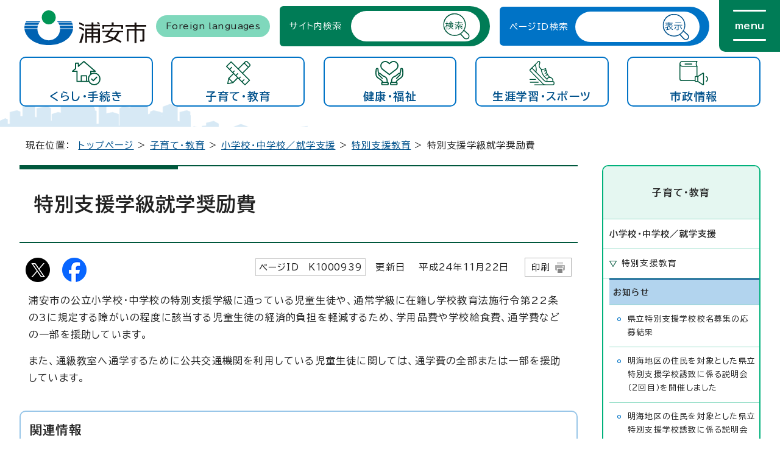

--- FILE ---
content_type: text/html
request_url: https://www.city.urayasu.lg.jp/kodomo/gakko/shien/1000939.html
body_size: 7791
content:
<!DOCTYPE html>
<html lang="ja">
<head prefix="og: http://ogp.me/ns# fb: http://ogp.me/ns/fb# article: http://ogp.me/ns/article#">
<!-- Google tag (gtag.js) -->
<script async src="https://www.googletagmanager.com/gtag/js?id=G-DVXSHZL16J"></script><script>
window.dataLayer = window.dataLayer || [];
function gtag(){dataLayer.push(arguments);}
gtag('js', new Date());

gtag('config', 'G-DVXSHZL16J');
</script>
<meta charset="UTF-8">
<title>特別支援学級就学奨励費｜浦安市公式サイト</title>
<meta name="viewport" content="width=device-width, maximum-scale=3.0,viewport-fit=cover">
<meta name="keywords" content="浦安市,うらやす,ウラヤス,千葉県,公式,urayasu">
<meta name="google-site-verification" content="DSeErNlm9Oqw1g5_xoFDpMPNCjrKfKueqNtQRULIDog">
<meta name="meta-pankuzu" content="トップページ→子育て・教育→小学校・中学校／就学支援→特別支援教育→">
<meta name="modified_date" content="平成24年11月22日">
<meta property="og:title" content="特別支援学級就学奨励費｜浦安市公式サイト">
<meta property="og:type" content="article">
<meta property="og:description" content="浦安市公式サイト">
<meta property="og:url" content="https://www.city.urayasu.lg.jp//kodomo/gakko/shien/1000939.html">
<meta property="og:image" content="https://www.city.urayasu.lg.jp//_template_/_site_/_default_/_res/images/sns/ogimage.png">
<meta property="og:site_name" content="浦安市公式サイト">
<meta property="og:locale" content="ja_JP">
<script src="../../../_template_/_site_/_default_/_res/js/jquery-3.5.1.min.js"></script>
<script>
//<!--
var FI = {};
FI.jQuery = jQuery.noConflict(true);
//-->
</script>
<script src="../../../_template_/_site_/_default_/_res/js/jquery.cookie.js"></script>
<script src="../../../_template_/_site_/_default_/_res/js/default.js" defer></script>
<script src="../../../_template_/_site_/_default_/_res/js/pagetop.js" defer></script>
<script src="../../../_template_/_site_/_default_/_res/js/over.js" async></script>
<script src="../../../_template_/_site_/_default_/_res/js/id.js" async></script>
<script src="../../../_template_/_site_/_default_/_res/js/fm_util.js" async></script>
<link id="cmncss_pc" href="../../../_template_/_site_/_default_/_res/default.css?z" rel="stylesheet" type="text/css" class="pconly" media="print,only screen and (min-width : 821px)">
<link id="cmncss_smp" href="../../../_template_/_site_/_default_/_res/default_smp.css?z" rel="stylesheet" type="text/css" class="smponly" media="only screen and (max-width : 820px)">
<link id="bgcss" href="../../../_template_/_site_/_default_/_res/dummy.css" rel="stylesheet" type="text/css">
<script>
//<!--
var bgcss1 = "../../../_template_/_site_/_default_/_res/a.css";
var bgcss2 = "../../../_template_/_site_/_default_/_res/b.css";
var bgcss3 = "../../../_template_/_site_/_default_/_res/c.css";
var bgcss4 = "../../../_template_/_site_/_default_/_res/dummy.css";
// -->
</script>
<link rel="preconnect" href="https://fonts.googleapis.com">
<link rel="preconnect" href="https://fonts.gstatic.com" crossorigin>
<link href="https://fonts.googleapis.com/css2?family=BIZ+UDPGothic:wght@400;700&display=swap" rel="stylesheet">
<script src="https://urayasu.ficsc.jp/urayasu/pages/template/include/js/jquery.js"></script>
<script src="https://urayasu.ficsc.jp/urayasu/pages/template/include/js/jquery_suggest.js"></script>
<script>
//<!--
var QZC = {};
QZC.jQuery = jQuery.noConflict(true);
//-->
</script>
<link href="https://urayasu.ficsc.jp/urayasu/pages/template/include/css/suggest.css" rel="stylesheet" type="text/css">
<script>
//<!--
QZC.SEARCH_HOST = "https://urayasu.ficsc.jp/urayasu/";
(function(){
var $ = QZC.jQuery;
$(
function(){
$("#key").suggest(
QZC.SEARCH_HOST + "js/suggest.htm", {
delay:400,
minchars:1,
top:-1,
left:0,
width_adjust:-2,
autowidth: true,
datatype: "jsonp",
metachars:" +^!() \u3000,\""
}
);
}
);
$(
function(){
$("#key2").suggest(
QZC.SEARCH_HOST + "js/suggest.htm", {
delay:400,
minchars:1,
top:-1,
left:0,
width_adjust:-2,
autowidth: true,
datatype: "jsonp",
metachars:" +^!() \u3000,\""
}
);
}
);
$(
function(){
$("#key3").suggest(
QZC.SEARCH_HOST + "js/suggest.htm", {
delay:400,
minchars:1,
top:-1,
left:0,
width_adjust:-2,
autowidth: true,
datatype: "jsonp",
metachars:" +^!() \u3000,\""
}
);
}
);
QZC.checkTarget = function(){
$("form[name='search']").attr("action",QZC.SEARCH_HOST + $("input[name='tgt'][checked]").val());
};
})();
//-->
</script>
<link rel="apple-touch-icon-precomposed" href="../../../_template_/_site_/_default_/_res/images/apple-touch-icon-precomposed.png">
<link rel="shortcut icon" href="../../../_template_/_site_/_default_/_res/favicon.ico" type="image/vnd.microsoft.icon">
<link rel="icon" href="../../../_template_/_site_/_default_/_res/favicon.ico" type="image/vnd.microsoft.icon">
<script src="../../../_template_/_site_/_default_/_res/js/analytics.js"></script>
<script src="https://cdn-eas.readspeaker.com/script/9533/webReader/webReader.js?pids=wr&amp;disable=translation,lookup" type="text/javascript" id="rs_req_Init"></script>
</head>
<body>
<noscript>
<p class="scriptmessage">当ホームページではjavascriptを使用しています。 javascriptの使用を有効にしなければ、一部の機能が正確に動作しない恐れがあります。お手数ですがjavascriptの使用を有効にしてください。</p>
</noscript>
<div id="wrapbg">
<div id="wrap">
<header id="headerbg" role="banner">
<div id="blockskip" class="pconly"><a href="#HONBUN">エンターキーを押すと、ナビゲーション部分をスキップし本文へ移動します。</a></div>
<div id="header">
<div id="tlogo">
<p><a href="../../../index.html"><img src="../../../_template_/_site_/_default_/_res/images/header/tlogo.svg" alt="浦安市トップページ" width="200" height="57"></a></p>
<!-- ▲▲▲ END tlogo ▲▲▲ --></div>
<div id="utilmenuwrap" class="pconly">
<div id="util">
<div id="util1">
<p class="translation" lang="en"><a href="../../../site/1036495/index.html">Foreign languages</a></p>
<!-- ▲▲▲ END util1 ▲▲▲ --></div>
<div id="sitesearch">
<div id="formwrap">
<form id="search" role="search" action="https://urayasu.ficsc.jp/urayasu/search.htm" method="get" onsubmit="QZC.checkTarget();">
<label for="key">サイト内検索</label>
<div class="formbg">
<input name="key" type="text" id="key" autocomplete="off" value="">
<input type="image" src="../../../_template_/_site_/_default_/_res/images/header/search.svg" alt="検索">
</div>
</form>
<!-- ▲▲▲ END formwrap ▲▲▲ --></div>
<div class="navidetail">
<form name="idform" id="idform" action="idform">
<label for="kohoid">ページID検索</label>
<div class="formbg">
<input type="text" maxlength="7" name="idtxt" value="" id="kohoid">
<input type="submit" value="表示" id="idbtn">
</div>
</form>
<div id="idresult"></div>
<!-- ▲▲▲ END navidetail ▲▲▲ --></div>
<div class="keyword smponly">
<h2>注目のキーワード</h2><ul><li><a href="/todokede/machi/bus/1000478.html">おさんぽバス</a></li><li><a href="/todokede/gomi/dashikata/index.html">家庭から出るごみ</a></li><li><a href="/kanko/kyodo/index.html">郷土博物館</a></li></ul>
<!-- ▲▲▲ END keyword ▲▲▲ --></div>
<!-- ▲▲▲ END sitesearch ▲▲▲ --></div>
<!-- ▲▲▲ END util ▲▲▲ --></div>
<div id="dropdownmenu" class="pconly">
<div id="smpmenup2bg" class="smpmenup">
<div id="smpmenup2" class="bmenu">
<button type="button" class="hnmenu" aria-expanded="false" aria-controls="smpmenup1menu" lang="en"><span>menu</span></button>
<div id="smpmenup1menu" class="openmenu" aria-hidden="true">
<div id="util2">
<ul>
<li class="font pconly"><a href="../../../site/1005925.html">文字サイズ・配色の変更</a></li>
<li id="readspeaker_button1" class="rs_skip"><a aria-hidden="true" href="https://app-eas.readspeaker.com/cgi-bin/rsent?customerid=9533&amp;lang=ja_jp&amp;readid=voice&amp;url=" onclick="readpage(this.href, 'xp1'); return false;" class="rs_href" rel="nofollow">音声読み上げ</a></li>
</ul>
<!-- ▲▲▲ END util2 ▲▲▲ --></div>
<div id="reader">
<div id="xp1" class="rs_preserve rs_skip rs_splitbutton rs_addtools rs_exp"></div>
</div>
<div id="dropdowngnavi">
<h2>カテゴリから探す</h2>
<ul>
<li class="scate1"><a href="../../../todokede/index.html">くらし・手続き</a></li>
<li class="scate2"><a href="../../../kodomo/index.html">子育て・教育</a></li>
<li class="scate3"><a href="../../../fukushi/index.html">健康・福祉</a></li>
<li class="scate4"><a href="../../../shogaigakushu/index.html">生涯学習・スポーツ</a></li>
<li class="scate5"><a href="../../../shisei/index.html">市政情報</a></li>
</ul>
<!-- ▲▲▲ END dropdowngnavi ▲▲▲ --></div>
<div id="purposemenu1">
<div class="leftbox">
<h2>便利ショートカット</h2><ul class="flexstyle1"><li class="imglink"><a href="/todokede/gomi/index.html"><img src="/_res/projects/default_project/_page_/001/000/001/shortcut/icon01.png" alt="" width="120" height="120"><span>ごみ</span></a></li><li class="imglink"><a href="/shisetsu/index.html"><img src="/_res/projects/default_project/_page_/001/000/001/shortcut/icon02.png" alt="" width="120" height="120"><span>施設案内</span></a></li><li class="imglink"><a href="/kanko/index.html"><img src="/_res/projects/default_project/_page_/001/000/001/shortcut/icon03.png" alt="" width="120" height="120"><span>観光</span></a></li><li class="imglink"><a href="/todokede/machi/bus/1000478.html"><img src="/_res/projects/default_project/_page_/001/000/001/shortcut/icon04.png" alt="" width="120" height="120"><span>おさんぽバス</span></a></li><li class="imglink"><a href="/todokede/soudan/index.html"><img src="/_res/projects/default_project/_page_/001/000/001/shortcut/icon05.png" alt="" width="120" height="120"><span>悩み相談</span></a></li><li class="imglink"><a href="/life/1005833.html"><img src="/_res/projects/default_project/_page_/001/000/001/shortcut/icon06.png" alt="" width="120" height="120"><span>引越し</span></a></li><li class="imglink"><a href="/life/1005832.html"><img src="/_res/projects/default_project/_page_/001/000/001/shortcut/icon07.png" alt="" width="120" height="120"><span>結婚・離婚</span></a></li><li class="imglink"><a href="/kodomo/ninshin/index.html"><img src="/_res/projects/default_project/_page_/001/000/001/shortcut/icon08.png" alt="" width="120" height="120"><span>妊娠・出産</span></a></li><li class="imglink"><a href="/kodomo/kosodate/index.html"><img src="/_res/projects/default_project/_page_/001/000/001/shortcut/icon09.png" alt="" width="120" height="120"><span>子育て</span></a></li><li class="imglink"><a href="/life/1005831.html"><img src="/_res/projects/default_project/_page_/001/000/001/shortcut/icon10.png" alt="" width="120" height="120"><span>入園・入学</span></a></li><li class="imglink"><a href="/life/1005834.html"><img src="/_res/projects/default_project/_page_/001/000/001/shortcut/icon11.png" alt="" width="120" height="120"><span>高齢者介護</span></a></li><li class="imglink"><a href="/shisei/jigyosha/index.html"><img src="/_res/projects/default_project/_page_/001/000/001/shortcut/icon12.png" alt="" width="120" height="120"><span>事業者向け</span></a></li></ul>
<!-- ▲▲▲ END leftbox ▲▲▲ --></div>
<div class="rightbox">
<div class="emergency">
<h2>いざというときに</h2><ul><li><a href="/todokede/anzen/kyukyu/1038262.html">急病のとき</a></li><li><a href="/fukushi/iryou/index.html">市内の医療機関</a></li><li><a href="/todokede/anzen/bousai/index.html">防災</a></li><li><a href="/todokede/anzen/1002080.html">重要なお知らせ配信サービス</a></li></ul>
<!-- ▲▲▲ END emergency ▲▲▲ --></div>
<div class="purposelink">
<ul class="flexstyle2"><li class="imglink"><a href="https://www.q-system.info/12227-1/" target="_blank"><img src="/_res/projects/default_project/_page_/001/000/001/icon-link/madoguchi.png" alt="" width="50" height="50"><span>リアルタイム<br>窓口混雑状況<img src="/_template_/_site_/_default_/_res/images/parts/newwin2.gif" alt="外部リンク・新しいウィンドウで開きます" width="12" height="11" class="external"></span></a></li><li class="imglink"><a href="/faq/index.html"><img src="/_res/projects/default_project/_page_/001/000/001/icon-link/faq.png" alt="" width="50" height="50"><span>よくある質問と<br>回答</span></a></li></ul>
<!-- ▲▲▲ END purposelink ▲▲▲ --></div>
<!-- ▲▲▲ END rightbox ▲▲▲ --></div>
<!-- ▲▲▲ END purposemenu1 ▲▲▲ --></div>
<button type="button" class="psclose" lang="en">close</button>
<!-- ▲▲▲ END purposemenu ▲▲▲ --></div>
<!-- ▲▲▲ END bmenu ▲▲▲ --></div>
<!-- ▲▲▲ END smpmenup ▲▲▲ --></div>
<!-- ▲▲▲ END dropdownmenu ▲▲▲ --></div>
<!-- ▲▲▲ END utilmenuwrap ▲▲▲ --></div>
<!-- ▲▲▲ END header ▲▲▲ --></div>
</header>
<hr class="hide">
<nav id="gnavibg" role="navigation" aria-label="メインメニュー" class="pconly">
<div id="gnavi">
<ul id="topscate" class="clearfix">
<li class="scate scate1">
<button type="button" class="tismenu pconly" aria-expanded="false" aria-controls="list1">くらし・手続き</button>
<div id="list1" class="navi" aria-hidden="true">
<div class="gnavilower">
<p class="gnavidetail"><a href="../../../todokede/index.html">くらし・手続き<span class="pconly">トップ</span></a></p>
<button type="button" class="gnaviclose pconly" lang="en">close</button>
<!-- ▲▲▲ END gnavilower ▲▲▲ --></div>
<ul class="clearfix pconly">
<li><a href="/todokede/anzen/index.html">安全・安心</a></li>
<li><a href="/todokede/testuduki/index.html">住民票・戸籍・印鑑登録・マイナンバーカード・パスポート</a></li>
<li><a href="/todokede/zeikin/index.html">税金</a></li>
<li><a href="/todokede/nenkin/index.html">国民年金</a></li>
<li><a href="/todokede/machi/index.html">くらし・交通</a></li>
<li><a href="/todokede/gomi/index.html">ごみ・リサイクル</a></li>
<li><a href="/todokede/kankyo/index.html">環境・生きもの</a></li>
<li><a href="/todokede/sousai/index.html">葬祭・墓地</a></li>
<li><a href="/todokede/soudan/index.html">相談窓口</a></li>
<li><a href="/todokede/shohiseikatsu/index.html">消費生活</a></li>
<li><a href="/todokede/danjo/index.html">人権・男女共同参画</a></li>
</ul>
<!-- ▲▲▲ END navi ▲▲▲ --></div>
<!-- ▲▲▲ END scate ▲▲▲ --></li>
<li class="scate scate2">
<button type="button" class="tismenu pconly" aria-expanded="false" aria-controls="list2">子育て・教育</button>
<div id="list2" class="navi" aria-hidden="true">
<div class="gnavilower">
<p class="gnavidetail"><a href="../../../kodomo/index.html">子育て・教育<span class="pconly">トップ</span></a></p>
<button type="button" class="gnaviclose pconly" lang="en">close</button>
<!-- ▲▲▲ END gnavilower ▲▲▲ --></div>
<ul class="clearfix pconly">
<li><a href="/kodomo/ninshin/index.html">妊娠・出産</a></li>
<li><a href="/kodomo/kosodate/index.html">子育て支援・手当・予防接種</a></li>
<li><a href="/kodomo/kyoiku/index.html">教育委員会</a></li>
<li><a href="/kodomo/gakko/index.html">小学校・中学校／就学支援</a></li>
<li><a href="/kodomo/hoiku/index.html">保育園・幼稚園・認定こども園</a></li>
<li><a href="/kodomo/seishonen/index.html">青少年の教育・支援</a></li>
</ul>
<!-- ▲▲▲ END navi ▲▲▲ --></div>
<!-- ▲▲▲ END scate ▲▲▲ --></li>
<li class="scate scate3">
<button type="button" class="tismenu pconly" aria-expanded="false" aria-controls="list3">健康・福祉</button>
<div id="list3" class="navi" aria-hidden="true">
<div class="gnavilower">
<p class="gnavidetail"><a href="../../../fukushi/index.html">健康・福祉<span class="pconly">トップ</span></a></p>
<button type="button" class="gnaviclose pconly" lang="en">close</button>
<!-- ▲▲▲ END gnavilower ▲▲▲ --></div>
<ul class="clearfix pconly">
<li><a href="/fukushi/iryou/index.html">病院・医療機関</a></li>
<li><a href="/fukushi/kenshin/index.html">健康診査・検診</a></li>
<li><a href="/fukushi/yobou/index.html">健康づくり・感染症などの予防</a></li>
<li><a href="/fukushi/koureisha/index.html">高齢者支援</a></li>
<li><a href="/fukushi/shogai/index.html">障がい者支援</a></li>
<li><a href="/fukushi/seikatsu/index.html">生活全般の支援</a></li>
<li><a href="/fukushi/kokuho/index.html">国民健康保険</a></li>
</ul>
<!-- ▲▲▲ END navi ▲▲▲ --></div>
<!-- ▲▲▲ END scate ▲▲▲ --></li>
<li class="scate scate4">
<button type="button" class="tismenu pconly" aria-expanded="false" aria-controls="list4">生涯学習・スポーツ</button>
<div id="list4" class="navi" aria-hidden="true">
<div class="gnavilower">
<p class="gnavidetail"><a href="../../../shogaigakushu/index.html">生涯学習・スポーツ<span class="pconly">トップ</span></a></p>
<button type="button" class="gnaviclose pconly" lang="en">close</button>
<!-- ▲▲▲ END gnavilower ▲▲▲ --></div>
<ul class="clearfix pconly">
<li><a href="/shogaigakushu/gakushu/index.html">生涯学習・文化</a></li>
<li><a href="/shogaigakushu/1008155/index.html">市民大学校</a></li>
<li><a href="/shogaigakushu/sports/index.html">スポーツ</a></li>
<li><a href="/shogaigakushu/chiiki/index.html">地域活動・交流・連携</a></li>
<li><a href="/shogaigakushu/koryu/index.html">国際・平和</a></li>
</ul>
<!-- ▲▲▲ END navi ▲▲▲ --></div>
<!-- ▲▲▲ END scate ▲▲▲ --></li>
<li class="scate scate5">
<button type="button" class="tismenu pconly" aria-expanded="false" aria-controls="list5">市政情報</button>
<div id="list5" class="navi" aria-hidden="true">
<div class="gnavilower">
<p class="gnavidetail"><a href="../../../shisei/index.html">市政情報<span class="pconly">トップ</span></a></p>
<button type="button" class="gnaviclose pconly" lang="en">close</button>
<!-- ▲▲▲ END gnavilower ▲▲▲ --></div>
<ul class="clearfix pconly">
<li><a href="/shisei/profile/index.html">浦安市紹介</a></li>
<li><a href="/shisei/soshiki/index.html">市の組織</a></li>
<li><a href="/shisei/toukei/index.html">統計</a></li>
<li><a href="/shisei/zaisei/index.html">市の財政</a></li>
<li><a href="/shisei/keikaku/index.html">計画・取り組み</a></li>
<li><a href="http://krg028.legal-square.com/HAS-Shohin/page/SJSrbLogin.jsf" target="_blank">市例規集検索<img src="/_template_/_site_/_default_/_res/images/parts/newwin2.gif" alt="外部リンク・新しいウィンドウで開きます" width="12" height="11" class="external"></a></li>
<li><a href="/shisei/machi/index.html">まちづくり</a></li>
<li><a href="/shisei/kocho/index.html">市民の声（広聴）</a></li>
<li><a href="/shisei/koho/index.html">広報</a></li>
<li><a href="/shisei/johokoukai/index.html">情報公開（報告書・審議会など）・行政不服審査制度</a></li>
<li><a href="/shisei/shigikai/index.html">市議会</a></li>
<li><a href="/shisei/kansa/index.html">監査</a></li>
<li><a href="/shisei/senkyo/index.html">選挙</a></li>
<li><a href="/shisei/jigyosha/index.html">事業者向け情報</a></li>
</ul>
<!-- ▲▲▲ END navi ▲▲▲ --></div>
<!-- ▲▲▲ END scate ▲▲▲ --></li>
</ul>
</div>
</nav>
<hr class="hide">
<div id="pagebodybg">
<nav id="tpath" role="navigation" aria-label="現在の位置">
<p>現在位置：&nbsp;
<a href="../../../index.html">トップページ</a> &gt;
<a href="../../../kodomo/index.html">子育て・教育</a> &gt;
<a href="../../../kodomo/gakko/index.html">小学校・中学校／就学支援</a> &gt;
<a href="../../../kodomo/gakko/shien/index.html">特別支援教育</a> &gt;
特別支援学級就学奨励費
</p>
</nav>
<hr class="hide">
<div id="pagebody" class="clearfix lnaviright">
<p class="skip"><a id="HONBUN">ここから本文です。</a></p>
<main id="page" role="main">
<article id="content">
<div id="voice">
<h1>特別支援学級就学奨励費</h1>
<div class="box">
<div class="sns ai_skip rs_skip rs_preserve">
<div id="tw"><a href="https://twitter.com/intent/tweet?text=%E7%89%B9%E5%88%A5%E6%94%AF%E6%8F%B4%E5%AD%A6%E7%B4%9A%E5%B0%B1%E5%AD%A6%E5%A5%A8%E5%8A%B1%E8%B2%BB%ef%bd%9c%E6%B5%A6%E5%AE%89%E5%B8%82%E5%85%AC%E5%BC%8F%E3%82%B5%E3%82%A4%E3%83%88&url=https%3A%2F%2Fwww.city.urayasu.lg.jp%2Fkodomo%2Fgakko%2Fshien%2F1000939.html" target="_blank"><img alt="Xでポスト" height="32" src="../../../_template_/_site_/_default_/_res/images/sns/post.png" width="32"></a></div>

<div id="fb"><a href="https://www.facebook.com/sharer.php?u=https%3A%2F%2Fwww.city.urayasu.lg.jp%2Fkodomo%2Fgakko%2Fshien%2F1000939.html&t=%E7%89%B9%E5%88%A5%E6%94%AF%E6%8F%B4%E5%AD%A6%E7%B4%9A%E5%B0%B1%E5%AD%A6%E5%A5%A8%E5%8A%B1%E8%B2%BB%ef%bd%9c%E6%B5%A6%E5%AE%89%E5%B8%82%E5%85%AC%E5%BC%8F%E3%82%B5%E3%82%A4%E3%83%88" target="_blank"><img alt="フェイスブックでシェア" height="32" src="../../../_template_/_site_/_default_/_res/images/sns/share.png" width="32"></a></div>
</div>
<p class="update"><span class="idnumber">ページID　K1000939</span>　更新日　
平成24年11月22日
　<span class="print pconly"><a href="javascript:void(0);" onclick="print(); return false;">印刷</a></span>
</p>
<!-- ▲▲▲ END box ▲▲▲ --></div>
<p>浦安市の公立小学校・中学校の特別支援学級に通っている児童生徒や、通常学級に在籍し学校教育法施行令第22条の3に規定する障がいの程度に該当する児童生徒の経済的負担を軽減するため、学用品費や学校給食費、通学費などの一部を援助しています。</p>
<p>また、通級教室へ通学するために公共交通機関を利用している児童生徒に関しては、通学費の全部または一部を援助しています。</p>
<div class="articleall">
<h2 class="kanren plus">関連情報</h2>
<ul class="objectlink">
<li><a href="../../../kodomo/gakko/shogakukin/1000935.html">特別支援教育就学奨励制度</a></li>
</ul>
</div>
<div id="pagequest">
<h2>このページが参考になったかをお聞かせください。</h2>

<form method="post" action="https://www.city.urayasu.lg.jp/cgi-bin/quick-enquetes/g101404" accept-charset="UTF-8">
<input type="hidden" name="confirming" value="false">
<input type="hidden" name="page_title" value="特別支援学級就学奨励費">
<input type="hidden" name="page_url" value="https://www.city.urayasu.lg.jp/kodomo/gakko/shien/1000939.html">
<fieldset>
<legend>質問1：このページに問題点はありましたか？（複数回答可）</legend>
<input id="field1-checkbox0" name="fields[1][checkbox][]" type="checkbox" value="特にない"><label for="field1-checkbox0">特にない</label>
<input id="field1-checkbox1" name="fields[1][checkbox][]" type="checkbox" value="必要な情報が無い"><label for="field1-checkbox1">必要な情報が無い</label>
<input id="field1-checkbox2" name="fields[1][checkbox][]" type="checkbox" value="要点が伝わらない"><label for="field1-checkbox2">要点が伝わらない</label>
<input id="field1-checkbox3" name="fields[1][checkbox][]" type="checkbox" value="ページを探しにくい"><label for="field1-checkbox3">ページを探しにくい</label>
</fieldset>
<p>
<label for="field4-textarea"><strong>質問2：このページについてご意見がありましたらご記入ください</strong>
</label><br>
<span id="field4-description">（この欄に入力されても回答できません。また、個人情報などは入力しないでください）</span><br>
<textarea
id="field4-textarea"
name="fields[4][textarea]"
rows="4"
cols="40"
aria-describedby="field4-description"
></textarea>
</p>
<p class="textcenter">
<button type="submit" name="action" value="next">送信</button>
</p>
</form>
</div>
<div id="reference">
<h2><span>このページに関する</span>お問い合わせ</h2>
<p><strong><span class="division">学務課</span></strong><br>
〒279-8501　千葉県浦安市猫実一丁目1番1号（市役所7階）<br>
電話：047-712-6742<br>
<a class="mail" href="https://www.city.urayasu.lg.jp/cgi-bin/contacts/g101404">お問い合わせは専用フォームをご利用ください。</a></p>
</div>
<!-- ▲▲▲ END voice ▲▲▲ --></div>
</article>
</main>
<hr class="hide">
<nav id="lnavi" role="navigation" aria-labelledby="localnav">
<div id="menubg">
<div id="menu" class="articleall">
<h2 id="localnav" class="plus"><a href="../../../kodomo/index.html">子育て・教育</a></h2>
<h3><a href="../../../kodomo/gakko/index.html">小学校・中学校／就学支援</a></h3>
<h4><a href="../../../kodomo/gakko/shien/index.html">特別支援教育</a></h4>
<h5 class="separator">お知らせ</h5>
<ul class="lmenu">
<li><a href="../../../kodomo/gakko/shien/1047497.html">県立特別支援学校校名募集の応募結果</a></li>
<li><a href="../../../kodomo/gakko/shien/1041717.html">明海地区の住民を対象とした県立特別支援学校誘致に係る説明会（2回目）を開催しました</a></li>
<li><a href="../../../kodomo/gakko/shien/1040509.html">明海地区の住民を対象とした県立特別支援学校誘致に係る説明会を開催しました</a></li>
</ul>
<ul class="lmenu">
<li><a href="../../../kodomo/gakko/shien/1000941.html">特別支援学級・通級指導教室のご案内</a></li>
<li><a href="../../../kodomo/gakko/shien/1000940.html">まなびサポート事業</a></li>
<li class="choice" aria-current="page">特別支援学級就学奨励費</li>
</ul>
</div>
</div>
</nav>
</div>
</div>
<hr class="hide">
<aside id="guidebg" role="complementary">
<div id="guide" class="pconly">
<p class="pagetop"><a href="#wrap"><img src="../../../_template_/_site_/_default_/_res/images/page/pagetop.svg" alt="このページのトップへ戻る" width="60" height="60"></a></p>
</div>
</aside>
<hr class="hide">
<nav id="jssmpbtmnavi" class="smponly">
<ul>
<li id="jssmpbtmnavi01"><a href="../../../index.html">ホーム</a></li>
<li id="jssmpbtmnavi02"></li>
<li id="jssmpbtmnavi03">
<div id="smpmenup1bg" class="smpmenup">
<div id="smpmenup1" class="bmenu">
<button class="hnmenu" aria-expanded="false" aria-controls="smpmenup1menu"><span>検索</span></button>
<div id="emergencymenu" class="openmenu" aria-hidden="true">
<button class="psclose" lang="en">close</button>
</div>
</div>
</div>
</li>
<li id="jssmpbtmnavi04"><p class="pagetop"><a href="#wrap">ページの先頭</a></p></li>
</ul>
</nav>
<hr class="hide">
<footer role="contentinfo">
<div id="footerbg">
<div id="footer">
<div id="add">
<div id="addleft">
<h2>浦安市役所</h2>
<address>
〒279-8501 千葉県浦安市猫実一丁目1番1号<br>
電話：047-351-1111
</address>
<ul>
<li><a href="../../../site/sitemap.html">サイトマップ</a></li>
<li><a href="../../../site/1005103.html">動作環境</a></li>
<li><a href="../../../site/1005104.html">個人情報の取り扱いについて</a></li>
<li><a href="../../../site/1005105.html">著作権法等</a></li>
<li><a href="../../../site/1005936.html">サイトの使い方</a></li>
</ul>
<!-- ▲▲▲ END addleft ▲▲▲ --></div>
<div id="addright">
<ul>
<li class="flink1"><a href="../../../shisetsu/shikanren/shiyakusho/1005488.html">アクセス</a></li>
<li class="flink2"><a href="../../../shisetsu/shikanren/shiyakusho/1013501.html">庁舎案内</a></li>
<li class="flink3"><a href="../../../site/1005102.html">お問い合わせ</a></li>
</ul>
<!-- ▲▲▲ END addright ▲▲▲ --></div>
<!-- ▲▲▲ END add ▲▲▲ --></div>
<p id="copy" lang="en">Copyright &copy; City Urayasu, All Rights Reserved.</p>
<!-- ▲▲▲ END footer ▲▲▲ --></div>
</div>
</footer>
</div>
</div>
<img src="https://urayasu.ficsc.jp/urayasu/log.gif" alt="" width="1" height="1" class="log">
<!-- xmldata for linkcheck start
<linkdata>
<pageid>1000939</pageid>
<pagetitle>特別支援学級就学奨励費</pagetitle>
<pageurl>https://www.city.urayasu.lg.jp/kodomo/gakko/shien/1000939.html</pageurl>
<device>p</device>
<groupid>g101404</groupid>
<groupname>学務課</groupname>
<linktitle></linktitle>
<linkurl></linkurl>
</linkdata>
xmldata for linkcheck end  -->
<script type="text/javascript" src="/_Incapsula_Resource?SWJIYLWA=719d34d31c8e3a6e6fffd425f7e032f3&ns=1&cb=1764946579" async></script></body>
</html>


--- FILE ---
content_type: text/css
request_url: https://www.city.urayasu.lg.jp/_template_/_site_/_default_/_res/default.css?z
body_size: -53
content:
@charset "utf-8";
@import url(eventcal.css);
@import url(site.css);
@import url(content.css?0507);
@import url(parts.css);
@import url(fontstyle.css);
@import url(print.css);


--- FILE ---
content_type: text/css
request_url: https://www.city.urayasu.lg.jp/_template_/_site_/_default_/_res/eventcal.css
body_size: 4423
content:
@charset "utf-8";
/*******************************************************************************
イベントカレンダー
*******************************************************************************/
/*==============================================================================
	レイアウト
==============================================================================*/
#eventcalendar{
	position:relative;
}
/*	横幅が狭い時にイベント検索を避ける
------------------------------------------------------------------------------*/
@media screen and (max-width:1676px){
	.eventwrap #pagebody,.eventwrap #tpath{
		margin-left:150px;
		width:calc(100% - 150px);
	}
	.eventwrap #pagebody,.eventwrap #tpath,.eventwrap #content3{
		min-width:auto;
	}
}
/*------------------------------------------------------------------------------
	イベント検索
------------------------------------------------------------------------------*/
#eventsearch{
	height:100%;
	position:fixed;
	left: -580px;
	top:0px;
	z-index:20000;
	border-right:10px solid #014A87;
}
#esearchbox{
	padding:20px 0px 25px 20px;
	width:580px;
	height:100%;
	background:#014A87;
	background:rgba(1,74,135,0.8);
	overflow-y:auto;
	box-sizing:border-box;
}
#esearch{
	width:510px;
	background:#D0E7FF;
	padding:15px;
	text-align:center;
	border-radius:5px;
}
#esearch::after{
	content:"";
	display:block;
	clear:both;
}
/*==============================================================================
	イベント検索項目
==============================================================================*/
#esearch h2{
	margin-bottom:15px;
	padding:5px 2px 5px 2px;
	border-bottom:3px solid #014A87;
	text-align:left;
}
/*------------------------------------------------------------------------------
	ボタン
------------------------------------------------------------------------------*/
#eventlink{
	width:140px;
	position:absolute;
	top:150px;
	right:-150px;
}
/*------------------------------------------------------------------------------
	募集締切、長期イベントへのリンク
------------------------------------------------------------------------------*/
#eventjump{
	margin:0px 5px 15px 5px;
	padding:5px;
	background:#FFFFFF;
	background:rgba(255,255,255,0.8);
	border-radius:5px;
}
#eventjump ul{
	list-style-type:none;
}
#eventjump ul li{
	margin-top:7px;
	font-size:85%;
	letter-spacing:.05em;
	line-height:1.5;
	text-align:left;
}
#eventjump ul li:first-child{
	margin-top:0px;
}
#eventjump ul li a{
	padding:8px 8px 8px 35px;
	position:relative;
	display:block;
	color:#222222;
	text-decoration:none;
	font-weight:bold;
	background:#efefef;
	border-bottom:3px solid #999;
	border-radius:5px;
}
#eventjump ul li a::after{
	content:"";
	width:5px;
	height:5px;
	position:absolute;
	right:6px;
	bottom:6px;
	border-right:2px solid #000;
	border-bottom:2px solid #000;
	transform:rotate(45deg);
}
#eventjump ul li.ecalendar a{
	background:#efefef url(images/eventcal/event.svg) no-repeat 10px center;
}
#eventjump ul li.longterm a{
	background:#efefef url(images/eventcal/longterm.svg) no-repeat 6px center;
}
#eventjump ul li.termination a{
	background:#efefef url(images/eventcal/termination.svg) no-repeat 8px center;
}
/*------------------------------------------------------------------------------
	イベント検索を開くボタン
------------------------------------------------------------------------------*/
#esearchbtn{
	margin:0px 0px 0px 0px;
	width:130px;
	border-top:2px solid #FFFFFF;
	border-right:2px solid #FFFFFF;
	border-bottom:2px solid #FFFFFF;
	border-radius:0px 7px 7px 0px;
	z-index:20001;
}
#esearchbtn button{
	margin:0px;
	padding:60px 25px 14px 15px;
	width:100%;
	display:block;
	font-weight:bold;
	font-size:130%;
	color:#FFFFFF;
	cursor:pointer;
	border:none;
	background:#014A87 url(images/eventcal/search.svg) no-repeat left calc(50% - 5px) top 18px;
	border-radius:0px 7px 7px 0px;
	line-height:1.5;
	-webkit-appearance:none;
	position:relative;
}
#esearchbtn button:focus{
	text-decoration-line:underline;
	text-underline-offset:.18em;
}
#esearchbtn button::after{
	content:"";
	margin:auto 0;
	width:8px;
	height:8px;
	position:absolute;
	top:0;
	bottom:0;
	right:7px;
	border-right:2px solid #FFF;
	border-top:2px solid #FFF;
	transform:rotate(45deg);
}
.eventactive #esearchbtn button::after{
	transform:rotate(-135deg);
	right:3px;
}
/*------------------------------------------------------------------------------
	検索条件
------------------------------------------------------------------------------*/
#esearch .conditions{
	margin:0px 0px 10px 0px;
	padding:10px 15px 15px 15px;
	background:#FFFFFF;
	border-radius:5px;
	text-align:left;
}
#esearch .conditions fieldset,#esearch .conditions legend{
	margin:0px;
	padding:0px;
	border:none;
}
/*	見出し
------------------------------------------------------------------------------*/
#esearch .conditions h3{
	margin-bottom:10px;
	padding:0px 10px 0px 5px;
	font-size:110%;
	border-left:5px solid #014A87;
}
#esearch .conditions label.keyword,#esearch .conditions legend{
	margin-bottom:10px;
	padding:0px 10px 0px 5px;
	display:block;
	font-size:110%;
	font-weight:bold;
	border-left:5px solid #014A87;
}
#esearch .conditions legend h3{
	margin-bottom:0px;
}
/*	キーワード
------------------------------------------------------------------------------*/
#esearch .conditions input{
	margin:0px 5px 0px 0px;
	vertical-align:middle
}
#esearch .conditions input#text{
	margin:0px;
	padding:8px 5px 8px 5px;
	width:95%;
	font-size:120%;
	background:#FFFFFF;
	border:2px solid #CCCCCC;
	-webkit-appearance:none;
}
/*	チェックボックス、ラジオボタン
------------------------------------------------------------------------------*/
#esearch .conditions input[type="checkbox"],
#esearch .conditions input[type="radio"]{
	width:1.15em;
	height:1.15em;
	vertical-align:middle
}
#esearch .conditions ul{
	list-style-type:none;
}
#esearch .conditions ul::after{
	content:"";
	display:block;
	clear:both;
}
#esearch .conditions ul.choices2 li,
#esearch .conditions ul.choices3 li{
	margin-bottom:5px;
}
#esearch .conditions ul.choices2 li{
	width:50%;
	float:left;
}
#esearch .conditions ul.choices3 li{
	width:33.3333%;
	float:left;
}
/*	セレクトボックス
------------------------------------------------------------------------------*/
#esearch .conditions select{
	margin-bottom:5px;
	padding:7px 5px 7px 5px;
	border:1px solid #CCCCCC;
}
#esearch .conditions select#place{
	width:75%;
}
/*	期間
------------------------------------------------------------------------------*/
#esearch .conditions .datepickerbox{
	margin:0px 7px 3px 0px;
	padding:5px 28px 5px 5px;
	width:65%;
	font-size:100%;
	background:#FFFFFF;
	border:1px solid #CCCCCC;
	display:inline-block;
	position:relative;
	z-index:1;
}
#esearch .conditions .datepicker{
	padding:3px 5px 3px 5px;
	font-size:100%;
	width:100%;
	border:none;
	box-sizing:border-box;
}
/*	条件検索追加ボタン
------------------------------------------------------------------------------*/
.addconditions{
	text-align:left;
}
.addconditions>p{
	margin:0px 0px 10px 0px;
	display:inline-block;
	position:relative;
	-webkit-appearance:none;
}
.addconditions>p button{
	margin:0;
	padding:13px 25px 13px 50px;
	display:block;
	font-weight:bold;
	font-size:100%;
	color:#222222;
	cursor:pointer;
	text-decoration-line:underline;
	text-underline-offset:.18em;
	background:#FFFFFF;
	border:none;
	border-radius:5px;
	line-height:1.8;
	appearance: none;
	-webkit-appearance:none;
}
.addconditions>p button:hover{
	text-decoration-thickness:.18em;
}
.addconditions>p::before{
	content:"";
	width:31px;
	height:31px;
	position:absolute;
	left:10px;
	top:calc((100% - 31px) / 2);
	background:#014A87;
	border-radius:50%;
}
.addconditions>p.plus button::before,.addconditions>p.minus button::before{
	content:"";
	width:15px;
	height:3px;
	position:absolute;
	left:18px;
	top:calc((100% - 3px) / 2);
	background:#FFF;
}
.addconditions>p.plus button::after{
	content:"";
	width:3px;
	height:15px;
	position:absolute;
	left:24px;
	top:calc((100% - 15px) / 2);
	background:#FFF;
}
/*	検索ボタン
------------------------------------------------------------------------------*/
.eventsearch,input[type="button"].eventsearch{
	margin-top:15px;
	padding:25px 0px 25px 0px;
	width:100%;
	font-weight:bold;
	font-size:120%;
	color:#FFFFFF;
	cursor:pointer;
	background:#014A87;
	border:none;
	border-radius:5px;
	-webkit-appearance:none;
}
/*	閉じるボタン
------------------------------------------------------------------------------*/
.eventclose{
	margin:10px 0px 0px 0px;
	width:30%;
	float:right;
	display:inline-block;
	-webkit-appearance:none;
}
.eventclose button{
	margin:0;
	padding:11px 0px 11px 50px;
	width:100%;
	display:block;
	position:relative;
	box-sizing:border-box;
	color:#014A87;
	font-weight:bold;
	font-size:100%;
	background:#FFFFFF;
	border:2px solid #014A87;
	border-radius:5px;
	text-align:left;
	line-height:1.8;
	cursor:pointer;
	appearance: none;
	-webkit-appearance:none;
}
.eventclose button::before,.eventclose button::after{
	content:"";
	width:3px;
	height:22px;
	position:absolute;
	left:24px;
	top:calc((100% - 22px) / 2);
	background:#014A87;
	border-radius:3px;
}
.eventclose button::before{
	transform:rotate(45deg);
}
.eventclose button::after{
	transform:rotate(-45deg);
}
/*------------------------------------------------------------------------------
	エラー
------------------------------------------------------------------------------*/
#esearch #inputerror{
	margin:0px 0px 20px 0px;
	padding:8px;
	background-color:#FFE8E8;
	border:1px solid #900;
}
#esearch #inputerror p{
	margin:0px;
	padding:10px 10px 10px 15px;
	color:#900;
	font-weight:bold;
	background-color:#FFF;
	text-align:left;
}
#esearch .error{
	background:#FFFFDD;
}
#eventsearch #esearch .error label.keyword,#eventsearch #esearch .error legend{
	border-color:#900;
}
#esearch .error .errortxt{
	color:#900;
}
/*==============================================================================
	カレンダー共通
==============================================================================*/
/*------------------------------------------------------------------------------
	一覧見出し
------------------------------------------------------------------------------*/
#ecalendar h2,
#eventcardbox h2{
	margin:0px 0px 5px 0px;
	padding:5px 10px 5px 25px;
	width:640px;
	float:left;
	font-size:130%;
	vertical-align:middle;
	background:url(images/eventcal/event_h2.svg) no-repeat left center;
}
/*------------------------------------------------------------------------------
	表示切替
------------------------------------------------------------------------------*/
#eventswitch{
	margin:0px 0px 0px 15px;
	float:right;
	font-size:95%;
}
#eventswitch ul{
	display:inline-block;
	list-style-type:none;
	vertical-align:bottom;
}
#eventswitch ul::after{
	content:"";
	display:block;
	clear:both;
}
#eventswitch ul li{
	float:left;
}
#eventswitch ul li img{
	vertical-align:bottom;
}
#eventswitch ul li button{
	margin:0px;
	padding:8px 10px 8px 35px;
	display:block;
	color:#222222;
	cursor:pointer;
	background:#EEEEEE;
	border:1px solid #CCCCCC;
	text-decoration:none;
	line-height:1.8;
	appearance: none;
	-webkit-appearance:none;
}
#eventswitch ul li.datetype button{
	background:#EEEEEE url(images/eventcal/cal_off.svg) no-repeat 8px center;
	border-right:none;
	border-radius:3px 0 0 3px;
}
#eventswitch ul li.listtype button{
	background:#EEEEEE url(images/eventcal/list_off.svg) no-repeat 10px center;
	border-left:none;
	border-radius:0 3px 3px 0;
}
#eventswitch ul li.active button,#eventswitch ul li button:hover{
	background-color:#CCCCCC;
}
#eventswitch ul li.datetype.active button{
	background:#CCCCCC url(images/eventcal/cal_on.svg) no-repeat 8px center;
}
#eventswitch ul li.listtype.active button{
	background:#CCCCCC url(images/eventcal/list_on.svg) no-repeat 10px center;
}
/*------------------------------------------------------------------------------
	検索条件
------------------------------------------------------------------------------*/
#eventcondition{
	margin:0px 10px 25px 10px;
	padding:10px;
	background:#D0E7FF;
	border-radius:8px;
}
#eventcondition::after{
	content:"";
	display:block;
	clear:both;
}
#eventcondition h2{
	margin-bottom:5px;
	padding:3px 10px 0px 28px;
	font-size:120%;
	background:url(images/eventcal/narrow.svg) no-repeat left center;
}
/*	条件
------------------------------------------------------------------------------*/
#eventcondition dl{
	margin:0px 5px 5px 5px;
	clear:both;
	background:#FFFFFF;
	border-bottom:1px solid #CCC;
}
#eventcondition dl::after{
	content:"";
	display:block;
	clear:both;
}
#eventcondition dt{
	padding:5px 8px 5px 10px;
	width:220px;
	float:left;
	clear:both;
	font-weight:bold;
	background:#FFF;
	border-top:1px solid #CCC;
	box-sizing:border-box;
}
#eventcondition dd{
	padding:5px 10px 5px 10px;
	width:calc(100% - 220px);
	float:right;
	border-left:2px dotted #CCC;
	border-top:1px solid #CCC;
	box-sizing:border-box;
}
#eventcondition dd ul{
	margin:0px;
	list-style-type:none;
}
#eventcondition dd ul li{
	padding:0px;
	display:inline-block;
}
/*	クリアボタン
------------------------------------------------------------------------------*/
.clearsearch,input[type="button"].clearsearch{
	margin:5px 5px 5px 5px;
	padding:8px 0px 8px 0px;
	width:20%;
	float:right;
	font-weight:bold;
	font-size:100%;
	color:#222222;
	cursor:pointer;
	background:#EEEEEE;
	border:1px solid #AAAAAA;
	border-radius:5px;
	-webkit-appearance:none;
	box-sizing:border-box;
	vertical-align:top;
}
/*------------------------------------------------------------------------------
	長期イベント、もうすぐ募集締切り
------------------------------------------------------------------------------*/
#eventbottom{
	margin:0px 10px 0px 10px;
	padding-top:10px;
}
#eventcalendar .eventlist{
	margin:50px auto 0px auto;
	width:100%;
	display:table;
	position:relative;
}
#eventcalendar .eventlist::after{
	content:"";
	display:block;
	clear:both;
}
#eventcalendar .eventlist h2{
	padding:30px 5px 30px 5px;
	width:150px;
	display:table-cell;
	vertical-align:middle;
	font-size:110%;
	color:#FFFFFF;
	background:#014A87;
	text-align:center;
	line-height:1.7;
	border-radius:5px 0px 0px 5px;
}
#longterm::before{
	content:"";
	width:49px;
	height:52px;
	background:url(images/eventcal/longterm_h2.svg) no-repeat left top;
	position:absolute;
	display:inline-block;
	left:10px;
	top:-36px;
}
#termination::before{
	content:"";
	width:36px;
	height:37px;
	background:url(images/eventcal/termination_h2.svg) no-repeat left top;
	position:absolute;
	display:inline-block;
	left:10px;
	top:-36px;
}
/*	イベント
------------------------------------------------------------------------------*/
#eventcalendar .eventlist .lists{
	padding:15px 15px 5px 15px;
	display:table-cell;
	background:#FFFFFF;
	border-top:5px solid #014A87;
}
#eventcalendar .eventlist .lists p{
	margin:0px 5px 15px 5px;
}
#eventcalendar .eventlist .lists ul{
	margin:5px 5px 0px 5px;
	list-style-type:none;
}
#eventcalendar .eventlist .lists ul li{
	margin-bottom:10px;
	padding-left:15px;
	padding-bottom:10px;
	border-bottom:2px solid #EEEEEE;
	line-height:1.8;
	position: relative;
}
#eventcalendar .eventlist .lists ul li::before{
	content:"";
	position:absolute;
	top:.5em;
	left:0px;
	border-top:5px solid transparent;
	border-left:7px solid #999;
	border-bottom:5px solid transparent;
}
#eventcalendar .eventlist .lists ul li a{
	margin-right:10px;
}
/*------------------------------------------------------------------------------
	イベントカテゴリ
------------------------------------------------------------------------------*/
#eventcalendar table ul li img{
	vertical-align:middle;
}
#eventcalendar span.ecate{
	margin-left:3px;
	padding:2px 10px 2px 10px;
	font-size:80%;
	color:#222222;
	display:inline-block;
	vertical-align:middle;
	line-height:1.5;
	background:#E0E0E0;
	border-radius:3px;
}
#eventcalendar span.e10{
	background:#fff69e;
}
#eventcalendar span.e20{
	background:#ffd0a1;
}
#eventcalendar span.e30{
	background:#ffcbca;
}
#eventcalendar span.e40{
	background:#ecccf4;
}
#eventcalendar span.e50{
	background:#cfc2ef;
}
#eventcalendar span.e60{
	background:#c8d7f5;
}
#eventcalendar span.e70{
	background:#d1edfb;
}
#eventcalendar span.e80{
	background:#d0efe7;
}
#eventcalendar span.e90{
	background:#d0efd5;
}
#eventcalendar span.e100{
	background:#e6f4ba;
}
/*	開催期間、締切り
------------------------------------------------------------------------------*/
#eventcalendar span.kaisaikikan{
	margin:0px 10px 0px 0px;
	background:#D0E7FF;
	border:none;
}
#eventcalendar span.termination{
	margin:0px 10px 0px 0px;
	background:#FAD029;
}
/*	募集必要、募集終了
------------------------------------------------------------------------------*/
#eventcalendar span.app1,
#eventcalendar span.app2,
#eventcalendar span.boshuend{
	margin-left:2em;
	color:#FFFFFF;
	border:none;
	position:relative;
	z-index:0;
}
#eventcalendar span.app1::before,
#eventcalendar span.app2::before,
#eventcalendar span.boshuend::before{
	content:"";
	width: 1.4em;
	height: 1.4em;
	line-height: 1.4em;
	font-size:160%;
	font-weight: normal;
	display: inline-block;
	position: absolute;
	color: white;
	text-align: center;
	left: -0.9em;
	top:-0.15em;
	border-radius: 50%;
	z-index:-1;
}
#eventcalendar span.app1{
	background:#093368;
}
#eventcalendar span.app2{
	background:#00822d;
}
#eventcalendar span.app1::before{
	background:#093368 url(images/eventcal/entry.svg) no-repeat center center;
}
#eventcalendar span.app2::before{
	background:#00822d url(images/eventcal/entry.svg) no-repeat center center;
}
#eventcalendar span.boshuend{
	background:#9E021C;
}
#eventcalendar span.boshuend::before{
	background:#9E021C url(images/eventcal/end.svg) no-repeat center center;
}
/*------------------------------------------------------------------------------
	もっと見る
------------------------------------------------------------------------------*/
#eventcalendar .moreevent{
	margin:0px 10px 5px 10px;
}
#eventcalendar .moreevent button{
	margin:0px;
	padding:10px 0px 18px 0px;
	width:100%;
	display:inline-block;
	position:relative;
	font-weight:bold;
	font-size:110%;
	color:#222222;
	cursor:pointer;
	background:#D0E7FF;
	border:none;
	border-radius:5px;
	line-height:1.8;
	text-align:center;
	appearance: none;
	-webkit-appearance:none;
}
#eventcalendar .moreevent button::after{
	content:"";
	width:8px;
	height:8px;
	position:absolute;
	left:calc(50% - 5px);
	bottom:12px;
	border-right:2px solid #014A87;
	border-bottom:2px solid #014A87;
	transform:rotate(45deg);
}
/*==============================================================================
	カレンダー表示
==============================================================================*/
#ecalendar{
	margin:0px 10px 0px 10px;
	position:relative;
	clear:both;
}
#eventmonth{
	margin-bottom:-35px;
	float:right;
	clear:both;
	width:60%;
	max-width:580px;
}
/*------------------------------------------------------------------------------
	カレンダー
------------------------------------------------------------------------------*/
#ecalendar table{
	margin:0px auto 0px auto;
	width:100%;
	border-spacing:0px 10px;
}
#ecalendar table caption{
	margin-bottom:-7px;
	padding:10px 10px 0px 10px;
	width:350px;
	font-size:110%;
	font-weight:bold;
	text-align:left;
}
/*	日付
------------------------------------------------------------------------------*/
#ecalendar table th{
	padding:15px 5px 15px 5px;
	width:150px;
	font-size:110%;
	text-align:center;
	line-height:1.5;
	border-radius:5px 0px 0px 5px;
}
#ecalendar table th .em{
	font-size:250%;
	font-style:normal;
}
#ecalendar table th.day{
	color:#FFFFFF;
	background:#4F4F4F;
}
#ecalendar table th.sat{
	color:#FFFFFF;
	background:#076CCA;
}
#ecalendar table th.sun{
	color:#FFFFFF;
	background:#CA0730;
}
#ecalendar table th .week{
	display:block;
}
/*	イベント
------------------------------------------------------------------------------*/
#ecalendar table td{
	padding:15px 15px 8px 15px;
	background:#FFFFFF;
	border-top:1px solid #CCCCCC;
	border-right:1px solid #CCCCCC;
	border-bottom:1px solid #CCCCCC;
	border-radius:0px 5px 5px 0px;
}
#ecalendar table ul{
	margin:5px 5px 0px 5px;
	list-style-type:none;
}
#ecalendar table ul li{
	margin-bottom:10px;
	padding-left:15px;
	position:relative;
	line-height:1.8;
}
#ecalendar table ul li::before{
	content:"";
	position:absolute;
	top:.5em;
	left:0px;
	border-top:5px solid transparent;
	border-left:7px solid #999;
	border-bottom:5px solid transparent;
}
#ecalendar table ul li a{
	margin-right:10px;
}
/*	月送り
------------------------------------------------------------------------------*/
#eventcalendar ul.month{
	margin:0px 10px 0px 10px;
	padding-top:15px;
	clear:both;
	list-style-type:none;
}
#eventcalendar ul.month::after{
	content:"";
	display:block;
	clear:both;
}
#eventcalendar ul.month li{
	width:33.333333%;
	display:inline-block;
}
#eventcalendar ul.month li button{
	margin:0;
	padding:0;
	display:inline-block;
	text-decoration-line:underline;
	text-underline-offset:.18em;
	background:transparent;
	border:none;
	line-height:1.8;
	cursor:pointer;
	appearance: none;
	-webkit-appearance:none;
}
#eventcalendar ul.month li button:hover{
	text-decoration-thickness:.18em;
}
#eventcalendar ul.month li.pre{
	margin-right:-33.333333%;
	float:left;
	text-align:left;
}
#eventcalendar ul.month li.this{
	margin-left:33.333333%;
	float:left;
	text-align:center;
}
#eventcalendar ul.month li.next{
	float:right;
	text-align:right;
}
#eventcalendar ul.month li.pre button{
	padding-left:15px;
	position:relative;
}
#eventcalendar ul.month li.next button{
	padding-right:15px;
	position:relative;
}
#eventcalendar ul.month li.pre button::before,
#eventcalendar ul.month li.next button::before{
	content:"";
	width:12px;
	height:12px;
	position:absolute;
	top:calc(50% - 7px);
	border-top:2px solid #014A87;
	border-right:2px solid #014A87;
	box-sizing:border-box;
}
#eventcalendar ul.month li.pre button::before{
	left:0px;
	transform:rotate(-135deg);
}
#eventcalendar ul.month li.next button::before{
	right:0px;
	transform:rotate(45deg);
}
/*==============================================================================
	一覧表示
==============================================================================*/
#eventcardbox{
	margin:0px 10px 0px 10px;
	clear:both;
}
/*------------------------------------------------------------------------------
	一覧
------------------------------------------------------------------------------*/
#eventcard{
	margin:5px auto 10px auto;
	padding:20px;
	max-width:1312px;
	background:#E0E0E0;
	border-radius:5px;
	clear:both;
	box-sizing: border-box;
}
#eventcard ul{
	margin:0px auto 0px auto;
	padding:0px 0px 0px 0px;
	position:relative;
	list-style-type:none;
}
#eventcard .item{
	margin:0px 10px 20px 0px;
	width:301px;
	background:#FFFFFF;
	float:left;
	border-bottom:2px solid #C0C0C0;
	border-radius:4px;
	-webkit-appearance:none;
	box-sizing: border-box;
}
#eventcard .item a{
	padding-bottom:5px;
	color:#222;
	text-decoration:none;
	display:block;
}
#eventcard .item a:hover{
    opacity:0.8;
}
#eventcard .item h3{
	padding:12px 13px 5px 13px;
	font-size:125%;
	text-decoration-line:underline;
	text-underline-offset:.18em;
	line-height:1.5;
}
#eventcard .item a:hover h3{
	text-decoration-thickness:.18em;
}
#eventcard .item .catelist{
	padding:0px 13px 5px 13px;
	text-align:left;
}
#eventcard .item .catelist2{
	padding:0px 13px 5px 13px;
	text-align:right;
}
#eventcard .item .ecate{
	margin:0px 5px 5px 0px;
}
#eventcard .item .catelist2 .ecate{
	margin:0px 0px 5px 5px;
}
#eventcard .item .catelist2 .app1,
#eventcard .item .catelist2 .app2,
#eventcard .item .catelist2 .boshuend{
	margin-left:1.8em;
}
#eventcard .item .thumb{
	margin:8px 0px 13px 0px;
	text-align:center;
}
#eventcard .item .thumb img{
	max-width:270px;
	height:auto;
	vertical-align:bottom;
}
#eventcard .item p{
	padding:0px 13px 10px 13px;
	line-height:1.7;
}
#eventcard .item dl{
	margin:0px 13px 10px 13px;
	font-size:100%;
}
#eventcard .item dl::after{
	content:"";
	display:block;
	clear:both;
}
#eventcard .item dt{
	padding:3px 0px 3px 0px;
	display:block;
	color:#222222;
	font-weight:bold;
	vertical-align:top;
	line-height:1.7;
}
#eventcard .item dd{
	margin-bottom:7px;
	display:inline-block;
	vertical-align:top;
	line-height:1.7;
}
#eventhide{
	display:none;
}
/*------------------------------------------------------------------------------
	件数
------------------------------------------------------------------------------*/
#eventcardbox .number{
	padding-top:10px;
	clear:both;
}
#eventcardbox .number::after{
	content:"";
	display:block;
	clear:both;
}
#eventcardbox .number p{
	margin:0px 0px 2px 10px;
	width:300px;
	float:left;
}
#eventcardbox .number p em{
	font-size:150%;
	font-style:normal;
	font-weight:bold;
}
/*------------------------------------------------------------------------------
	並び替え
------------------------------------------------------------------------------*/
#eventorder{
	margin:0px 0px 10px 10px;
	float:right;
	display:table;
	background:#FFFFFF;
}
#eventorder h3{
	margin-right:15px;
	padding:2px 5px 2px 8px;
	font-size:100%;
	float:left;
	background:#EEEEEE;
	position:relative;
}
#eventorder h3::after{
	position:absolute;
	top:0;
	bottom:0;
	right:-32px;
	margin: auto;
	content: "";
	vertical-align: middle;
	box-sizing: border-box;
	width: 16px;
	height: 16px;
	border: 16px solid transparent;
	border-left: 16px solid #EEEEEE;
}
@media(-ms-high-contrast:none),(-ms-high-contrast:active){
	#eventorder h3::after{
		content:none;
	}
}
#eventorder ul{
	list-style-type:none;
	display:flex;
}
#eventorder ul li{
	border-right:1px solid #CCCCCC;
	text-align:center;
}
#eventorder ul li button{
	margin:0;
	padding:2px 20px 2px 30px;
	display:block;
	position:relative;
	text-decoration-line:underline;
	text-underline-offset:.18em;
	background:transparent;
	border:none;
	line-height:1.8;
	cursor:pointer;
	appearance: none;
	-webkit-appearance:none;
}
#eventorder ul li button:hover{
	text-decoration-thickness:.18em;
}
#eventorder em{
	padding:2px 20px 2px 30px;
	display:block;
	position:relative;
	font-style:normal;
	font-weight:bold;
}
#eventorder ul li button::after,
#eventorder ul li button:hover::after,
#eventorder em::after{
	content:"";
	position:absolute;
	left:15px;
	top:calc(0.9em - 4px);
	border:5px solid transparent;
}
#eventorder ul li button::after{
	border-left:7px solid #888888;
}
#eventorder ul li button:hover::after,
#eventorder em::after{
	border-top:7px solid #CB0000;
}

--- FILE ---
content_type: text/css
request_url: https://www.city.urayasu.lg.jp/_template_/_site_/_default_/_res/site.css
body_size: 5850
content:
@charset "utf-8";
/*------------------------------------------------------------------------------
[1] 共通設定
[2] レイアウト[ 配置 + 書式設定その他 ]
[3] 詳細デザイン
------------------------------------------------------------------------------*/
/*******************************************************************************
[1] 共通設定
*******************************************************************************/
*{
	margin:0px;
	padding:0px;
}
@font-face{
	font-family: 'underscore'; 
	src: local("Arial");
	unicode-range: U+005F,U+2015;/* _ , ― */
}
body{
	color:#222;
	font-family:"underscore","BIZ UDPGothic","ヒラギノ角ゴ Pro W3","Hiragino Kaku Gothic Pro","メイリオ",Meiryo,"ＭＳ Ｐゴシック",sans-serif;
	font-weight:normal;
	text-align:center;
	word-wrap:break-word;
	overflow-wrap:break-word;
	letter-spacing:.075em;
}
input,select,textarea,button{
	color:#222;
	font-family:"underscore","BIZ UDPGothic","ヒラギノ角ゴ Pro W3","Hiragino Kaku Gothic Pro","メイリオ",Meiryo,"ＭＳ Ｐゴシック",sans-serif;
	font-size:100%;
	font-weight:normal;
	line-height:1.5;
	letter-spacing:.075em;
}
[lang]{
	letter-spacing:.03em;
}
[lang="zh-CN"],[lang="zh-TW"]{
	letter-spacing:.075em;
}
.spacing{
	letter-spacing:.02em;
}
a{
	color:#00518B;
	text-underline-offset:.18em;
}
a:hover{
	text-decoration-thickness:.18em;
}
button,input[type="button"]{
	padding:2px 6px 2px 6px;
	color:#222222;
	background-color:#F6F6F6;
	border:1px solid #CCC;
	border-radius:4px;
	cursor:pointer;
	transition:all .5s;
}
button:hover,button:focus,input[type="button"]:hover,input[type="button"]:focus{
	background-color:#D6D6D6;
}
img{
	border:none;
	vertical-align: bottom;
}
strong{
	font-weight:bold;
}
hr{
	margin:0px 15px 25px 15px;
	color:#FFFFFF;
	border:solid 1px #CCCCCC;
}
.hide,.smponly{
	display:none;
}
.skip{
	position:absolute;
	left:-9999px;
}
/*　回り込み解除　*/
.box{
	margin-bottom:15px;
	width:100%;
}
.clearfix::after,.box::after{
	content:"";
	display:block;
	clear:both;
}
/*　noscript　*/
.scriptmessage{
	margin-right:auto;
	margin-left:auto;
	padding:15px 0px 15px 0px;
	width:900px;
	font-size:85%;
	text-align:left;
	line-height:1.5;
}
/*　本文へ　*/
#blockskip a{
	padding:10px 20px 15px 20px;
	display:block;
	position:absolute; 
	left:-9999px;
	color:#FFF;
	font-size:100%;
	font-weight:bold;
	background-color:#0074BF;
}
#blockskip .show{
	position:absolute;
	left:0;
	z-index:1000;
}
/*　電話番号リンク対応　*/
.notel a,.idnumber a{
	color:inherit;
	text-decoration:none;
	pointer-events:none;
}
/*　タブの非表示設定　*/
[role="tabpanel"]:not(:first-child),
[role="tabpanel"].is-hidden{
	display: none;
}
[role="tabpanel"].is-visible{
	display: block;
}
/*******************************************************************************
[2] レイアウト[ 配置 + 書式設定その他 ]
*******************************************************************************/
/*==============================================================================
	配置
==============================================================================*/
#wrap{
	margin:0px auto 0px auto;
	width:100%;
}
#headerbg,#topheaderbg{
	margin:0px;
	width:100%;
	background:#FFF;
	position:relative;
}
#header{
	margin:0px auto 0px auto;
	padding:0px;
	width:100%;
	box-sizing: border-box;
	clear:both;
}
#gnavibg,#topgnavibg{
	margin:0px;
	width:100%;
}
#gnavi{
	margin:0px auto 0px auto;
	padding:0px 32px;
	width: 100%;
	max-width:1376px;
	box-sizing: border-box;
	clear:both;
}
#tpath{
	margin:13px auto 15px auto;
	padding:5px 42px;
	width: 100%;
	max-width:1376px;
	box-sizing: border-box;
	clear:both;
}
#pagebody{
	margin:0px auto 0px auto;
	padding:0px 32px;
	width: 100%;
	max-width:1376px;
	box-sizing: border-box;
	clear:both;
}
#guidebg,#topguidebg{
	margin:0px;
	width:100%;
}
#guide{
	margin:0px auto 0px auto;
	padding:20px 32px;
	width: 100%;
	max-width:1376px;
	box-sizing: border-box;
	clear:both;
}
#footerbg,#topfooterbg{
	margin:0px;
	width:100%;
}
#footer{
	margin:0px auto 0px auto;
	padding:0px 32px;
	width: 100%;
	max-width:1376px;
	box-sizing: border-box;
	clear:both;
}
#lnavi{
	width:260px;
	width:clamp(180px, 25%, 260px);
	float:left;
	box-sizing: border-box;
}
.lnaviright #lnavi{
	float:right;
}
#content{
	width:calc(100% - 300px);
	width:clamp(calc(100% - 300px), calc(75% - 40px), calc(100% - 220px));
	float:right;
}
.lnaviright #content{
	float:left;
}
#content2{
	margin-left:auto;
	margin-right:auto;
	width: 100%;
	max-width:1312px;
	float:none;
}
#content3{
	margin:0px auto 0px auto;
	width: 100%;
	max-width:1312px;
	clear:both;
}
main{
	display:block;
}
/*==============================================================================
	書式設定その他
==============================================================================*/
#wrap{
	font-size:100%;
}
#header{
	text-align:left;
	line-height:1.7;
}
#tpath{
	font-size:95%;
	text-align:left;
	line-height:1.7;
}
#pagebody,#toppagebody{
	text-align:left;
	line-height:1.8;
}
#guide{
	font-size:95%;
	text-align:right;
	line-height:1.7;
}
#footer{
	font-size:95%;
	text-align:left;
	line-height:1.7;
}
#tlogo{
	text-align:left;
}
#util{
	text-align:right;
}
#lnavi{
	font-size:90%;
	line-height:1.7;
}
#content,#content2,#content3{
	background:#FFFFFF;
}
/*******************************************************************************
[3] 詳細デザイン
*******************************************************************************/
/*==============================================================================
	ヘッダ
==============================================================================*/
#header{
	display:flex;
	justify-content: space-between;
	align-items:center;
}
#utilmenuwrap{
	width:calc(100% - 280px);
	display:flex;
	justify-content:flex-end;
	align-items:center;
}
#tlogo{
	margin:16px 32px 10px 40px;
	width:200px;
	transition:.5s all;
}
#util{
	display: flex;
	align-items: center;
}
#sitesearch{
	display: flex;
	align-items: center;
}
/*------------------------------------------------------------------------------
	ヘッダーフロート
------------------------------------------------------------------------------*/
#headerbg.headerfixed,#topheaderbg.headerfixed,
#gnavibg.headerfixed,#topgnavibg.headerfixed{
	position:fixed;
	top:0px;
	left:0px;
	z-index:10001;
	box-shadow:0 0 3px rgba(0,0,0,0.26);
}
#headerbg.headerfixed,#topheaderbg.headerfixed,
#gnavibg.headerfixed,#topgnavibg.headerfixed{
	animation: .5s ease-in-out fixHeader;
	-moz-animation: .5s ease-in-out fixHeader;
	-webkit-animation: .5s ease-in-out fixHeader;
}
@keyframes fixHeader{
	from {
		top: -76px;
	}to {
		top: 0;
	}
}
@-moz-keyframes fixHeader {
	from {
		top: -76px;
	}to {
		top: 0;
	}
}
@-webkit-keyframes fixHeader {
	from {
		top: -76px
	}to {
		top: 0;
	}
}
/*------------------------------------------------------------------------------
	音声読み上げ
------------------------------------------------------------------------------*/
#topheader #reader,#header #reader{
	margin-bottom:40px;
}
/*------------------------------------------------------------------------------
	util
------------------------------------------------------------------------------*/
#util1{
	margin-right:32px;
}
#util1 p{
	display:inline-block;
}
#util2 ul{
	margin-left:-20px;
	list-style:none;
	display:flex;
}
#util2 ul li{
	margin-left:20px;
}
#util1 a,#util2 a{
	padding:6px 16px;
	display:inline-block;
	color:#222;
	text-decoration:none;
	background:#7FD8BC;
	border-radius:3em;
	transition:.5s all;
}
#util1 a{
	width:max-content;
}
/*------------------------------------------------------------------------------
	検索
------------------------------------------------------------------------------*/
#sitesearch input{
	box-sizing:border-box;
	font-size:100%;
	vertical-align:middle;
	-webkit-appearance:none;
	border:none;
}
#sitesearch #formwrap,
#sitesearch .navidetail{
	margin-right:32px;
	padding:8px 16px;
	max-width:375px;
	box-sizing:border-box;
	background:#007C56;
	border-radius:10px 50px 50px 10px;
}
#sitesearch form{
	display:flex;
	justify-content:space-between;
	align-items:center;
}
#sitesearch label{
	margin-right:8px;
	color:#FFF;
	vertical-align:middle;
	transition:.5s all;
}
#sitesearch .formbg{
	padding:2px 16px;
	width:calc(100% - 6.4em - 8px);
	box-sizing:border-box;
	background:#FFF;
	border-radius:50px;
}
#key,#kohoid{
	padding:3px 5px 3px 5px;
	width:calc(100% - .5em - 46px);
}
/*	ページID検索
------------------------------------------------------------------------------*/
#sitesearch .navidetail{
	background:#0073C6;
}
#sitesearch .navidetail .formbg{
	width:calc(100% - 7em - 8px);
}
#idbtn{
	width:46px;
	height:46px;
	background:url(images/header/id.svg) no-repeat center center;
	text-indent: -99999px;
}
#idresult{
	margin:3px 10px -5px 10px;
	color:#FFF;
	font-size:90%;
}
/*==============================================================================
	ドロップダウン
==============================================================================*/
.pcopen{
	overflow:hidden;
}
#smpmenup2bg .bmenu > button {
	margin: 0px;
	width: 100px;
	padding: 30px 10px 31px 10px;
	box-sizing: border-box;
	font-size:100%;
	font-weight: bold;
	color: #FFF;
	background-color: #007C56;
	border: none;
	text-align: center;
	cursor: pointer;
	z-index: 1;
	border-radius:0px 0px 0px 10px;
	transition:none;
}
#smpmenup2bg .bmenu button {
	display: inline-block;
	position: relative;
}
#smpmenup2bg .bmenu > button::before,
#smpmenup2bg .bmenu > button::after{
	margin:0 auto;
	width:54px;
	height:3px;
	display:block;
	left:0;
	right:0;
	position:absolute;
	content:"";
	background:#FFF;
	border-radius:3px;
	transition:.5s all;
}
#smpmenup2bg .bmenu > button::before{
	top:16px;
}
#smpmenup2bg .bmenu > button::after{
	bottom:18px;
}
#smpmenup2bg .bmenu button.choice{
	text-indent:-99999px;
}
#smpmenup2bg .bmenu > button.choice::before{
	transform:rotate(45deg) translateX(7px);
	transform-origin:top left;
	left:10px;
}
#smpmenup2bg .bmenu > button.choice::after{
	transform:rotate(-45deg) translateX(7px);
	transform-origin:bottom left;
	left:10px;
}
/*------------------------------------------------------------------------------
	メニュー
------------------------------------------------------------------------------*/
#smpmenup2bg #smpmenup1menu{
	padding:40px 0;
	width:100%;
	height:auto;
	display:none;
	position:absolute;
	top:100%;
	right:0;
	box-sizing:border-box;
	background-color:#F2FBF8;
	border-top:3px solid #007C56;
	z-index:20091;
	overflow-y:auto;
}
#util2,#dropdowngnavi,#purposemenu1,#reader{
	margin:0px auto 60px auto;
	padding:0px 32px;
	width: 100%;
	max-width:1376px;
	box-sizing: border-box;
}
#util2{
	margin-bottom:20px;
}
#purposemenu1{
	display:flex;
	justify-content:space-between;
}
#purposemenu1 .leftbox{
	width:60%;
}
#purposemenu1 .rightbox{
	width:32%;
}
/*	見出し
------------------------------------------------------------------------------*/
#smpmenup1menu h2{
	margin-bottom:8px;
	padding:22px 5px 8px 55px;
	position:relative;
	font-size:150%;
	color:#00583D;
	background:url(images/header/h2_category.svg) no-repeat left 27px;
	border-top:2px solid #00583D;
}
#smpmenup1menu h2::before{
	content:"";
	width:266px;
	height:8px;
	position:absolute;
	left:0;
	top:0;
	background:#00583D;
}
/*	便利ショートカット
------------------------------------------------------------------------------*/
#purposemenu1 .leftbox h2{
	margin-bottom:0px;
	background-image:url(images/header/h2_shortcut.svg);
}
#purposemenu1 .leftbox ul.flexstyle1{
	margin: 0px 0px 0px -15px;
}
#purposemenu1 .leftbox ul.flexstyle1 li{
	margin: 0 0px 15px 15px;
	width: calc(100% / 4 - 15px);
}
#purposemenu1 .leftbox ul.flexstyle1 li a{
	padding:10px 5px 15px 5px;
	font-size:112.5%;
	background:transparent;
	border-radius:86px;
}
#purposemenu1 .leftbox ul.flexstyle1 li a:hover{
	background-color:#E2F3ED;
}
/*	いざというときに
------------------------------------------------------------------------------*/
#purposemenu1 .emergency{
	margin-bottom:80px;
}
#purposemenu1 .emergency h2{
	color:#B11000;
	background-image:url(images/header/h2_emergency.svg);
	border-color:#B11000;
}
#purposemenu1 .emergency h2::before{
	background:#B11000;
}
#purposemenu1 .emergency ul{
	margin:0px 10px;
	padding:10px;
	font-size:112.5%;
	background:#FFF;
	border:1px solid #B11000;
	border-radius:10px;
	list-style:none;
}
#purposemenu1 .emergency ul li{
	padding-left:32px;
	background:url(images/header/mark_emergency.svg) no-repeat 6px calc(.9em - 6px);
}
#purposemenu1 .emergency ul li:not(:last-child){
	margin-bottom:10px;
}
#purposemenu1 .emergency ul li a{
	color:#B11000;
}
/*	アイコンリンク
------------------------------------------------------------------------------*/
#purposemenu1 .purposelink ul.flexstyle2{
	margin: 0 0px 0px -15px;
}
#purposemenu1 .purposelink ul.flexstyle2 li{
	margin: 0 0px 15px 15px;
	width: calc(100% / 1 - 15px);
}
#purposemenu1 .purposelink ul.flexstyle2 li a{
	padding:15px;
	color:#FFF;
	background:#007C56;
	border:1px solid #007C56;
	border-radius:10px;
}
#purposemenu1 .purposelink ul.flexstyle2 li a img:not(.external){
	margin:0px 16px 0px 10%;
	width:50px;
}
#purposemenu1 ul.flexstyle2 li a span:not([class]){
	padding:0px;
	width: calc(100% - 10% - 50px);
	flex-basis: calc(100% - 10% - 50px);
}
#purposemenu1 .purposelink ul.flexstyle2 li a:hover{
	background-color:#005238;
}
/*	閉じるボタン
------------------------------------------------------------------------------*/
#emergencymenu button.psclose,
#smpmenup1menu button.psclose{
	margin:20px auto 0px auto;
	padding:6px 10px 8px 35px;
	display:block;
	border:none;
	color:#FFF;
	background-color:#007C56;
	line-height:1.5;
	cursor:pointer;
}
#emergencymenu button.psclose::before,
#emergencymenu button.psclose::after,
#smpmenup1menu button.psclose::before,
#smpmenup1menu button.psclose::after{
    content:"";
	position:absolute;
	display:inline-block;
	top:11px;
	right:auto;
	left:20px;
	width:2px;
	height:15px;
	border:0;
	margin:0;
	padding:0;
	background-color:#fff;
}
#emergencymenu button.psclose::before,
#smpmenup1menu button.psclose::before{
	-moz-transform:rotate(45deg);
	-webkit-transform:rotate(45deg);
	transform:rotate(45deg);
}
#emergencymenu button.psclose::after,
#smpmenup1menu button.psclose::after{
	-moz-transform:rotate(-45deg);
	-webkit-transform:rotate(-45deg);
	transform:rotate(-45deg);
}
/*==============================================================================
	タブレット対応
==============================================================================*/
@media screen and (max-width: 1425px){
	#tlogo,#util1,#sitesearch #formwrap,#sitesearch .navidetail{
		margin-right:16px;
	}
	#util1,#sitesearch{
		font-size:90%;
	}
	#utilmenuwrap{
		width:calc(100% - 256px);
	}
}
@media screen and (max-width: 1100px){
	#utilmenuwrap{
		width:calc(100% - 196px);
	}
	#tlogo{
		width:140px;
	}
	#tlogo img{
		vertical-align:top;
	}
	#util1 a{
		width:6em;
	}
	#smpmenup2bg .bmenu > button{
		width:74px;
	}
}
@media screen and (max-width: 920px){
	#tlogo,#util1,#sitesearch #formwrap,#sitesearch .navidetail{
		margin-right:8px;
	}
	#utilmenuwrap{
		width:calc(100% - 147px);
	}
	#tlogo{
		margin-left:32px;
		width:120px;
	}
	#util1,#sitesearch{
		font-size:80%;
	}
	#smpmenup2bg .bmenu > button::before,
	#smpmenup2bg .bmenu > button::after{
		width:48px;
	}
}
/*==============================================================================
	グローバルナビ
==============================================================================*/
#gnavibg,#topgnavibg{
	padding-top:8px;
	padding-bottom:33px;
	background:#FFF url(images/gnavi/gnavi_bg.png) no-repeat left bottom;
	position:relative;
}
#gnavi ul#topscate,
#dropdowngnavi ul{
	display:flex;
	box-sizing:border-box;
	font-weight:bold;
	list-style:none;
}
#gnavi ul li.scate,
#dropdowngnavi ul li{
	margin-right:2.5%;
	box-sizing:border-box;
	width:100%;
}
#gnavi ul li.scate:last-child,
#dropdowngnavi ul li:last-child{
	margin-right:0;
}
/*	閉じるボタン
------------------------------------------------------------------------------*/
#gnavi ul#topscate li button,
#dropdowngnavi ul li a{
	margin:0px;
	padding:50px 0px 1px 0px;
	width:100%;
	display:block;
	box-sizing:border-box;
	font-size:112.5%;
	font-weight:bold;
	color:#00518B;
	text-decoration:none;
	text-align:center;
	background:#FFF url(images/gnavi/gnavi01.svg) no-repeat center 5px;
	border:2px solid #0073C6;
	cursor:pointer;
	position:relative;
	transition:all .5s;
	border-radius:10px;
	line-height:1.5;
}
#gnavi ul#topscate li.scate2 button,
#dropdowngnavi ul li.scate2 a{
	background-image:url(images/gnavi/gnavi02.svg);
}
#gnavi ul#topscate li.scate3 button,
#dropdowngnavi ul li.scate3 a{
	background-image:url(images/gnavi/gnavi03.svg);
}
#gnavi ul#topscate li.scate4 button,
#dropdowngnavi ul li.scate4 a{
	background-image:url(images/gnavi/gnavi04.svg);
}
#gnavi ul#topscate li.scate5 button,
#dropdowngnavi ul li.scate5 a{
	background-image:url(images/gnavi/gnavi05.svg);
}
#gnavi ul#topscate li button:hover,
#dropdowngnavi ul li a:hover{
	background-color:#E5F7F1;
}
@media screen and (max-width: 1020px){
	#gnavi ul li.scate,
	#dropdowngnavi ul li{
		margin-right:1.5%;
	}
	#gnavi ul#topscate li button,
	#dropdowngnavi ul li a{
		font-size:95%;
	}
}
@media screen and (max-width: 850px){
	#gnavi ul li.scate,
	#dropdowngnavi ul li{
		margin-right:1%;
	}
	#gnavi ul#topscate li button,
	#dropdowngnavi ul li a{
		font-size:90%;
	}
}
/*------------------------------------------------------------------------------
	開閉メニュー
------------------------------------------------------------------------------*/
#gnavi .navi{
	padding:0px 0px 65px 0px;
	width:100%;
	display:none;
	position:absolute;
	top:calc(100% - 33px + 10px);
	left:0;
	z-index:9999;
	box-sizing:border-box;
	background:#00518B;
}
#gnavi .navi a{
	color:#fff;
	text-decoration-line:underline;
}
#gnavi .navi .gnavilower{
	margin:0px auto 0px auto;
	padding:52px 32px 48px 32px;
	width: 100%;
	max-width:1376px;
	display:flex;
	justify-content:space-between;
	align-items:center;
	position:relative;
	box-sizing: border-box;
}
#gnavi .navi .gnavidetail{
	font-weight:bold;
}
#gnavi .navi .gnavidetail a{
	padding:20px 20px 20px 0px;
	display:block;
	position:relative;
	color:#FFF;
	font-size:150%;
	font-weight:bold;
}
#gnavi .navi .gnavidetail a:hover{
	background:transparent;
}
#gnavi .navi .gnavidetail a::after,
#gnavi .navi ul li a::after{
	content:none;
}
/*	閉じるボタン
------------------------------------------------------------------------------*/
#gnavi ul#topscate .navi button.gnaviclose{
	padding:8px 12px 8px 37px;
	display:block;
	font-size:100%;
	color:#00518B;
	background:#FFF;
	text-decoration:none;
	line-height:1.5;
	cursor:pointer;
	width:auto;
	border:none;
	border-radius:8px;
}
#gnavi ul#topscate .navi button.gnaviclose::before,
#gnavi ul#topscate .navi button.gnaviclose::after{
	content:"";
	position:absolute;
	display:inline-block;
	top:0px;
	bottom:0px;
	right:auto;
	left:20px;
	width:1px;
	height:20px;
	border:0;
	margin:auto 0;
	padding:0;
	background-color:#00518B;
}
#gnavi ul#topscate .navi button.gnaviclose::before{
	-moz-transform:rotate(45deg);
	-webkit-transform:rotate(45deg);
	transform:rotate(45deg);
}
#gnavi ul#topscate .navi button.gnaviclose::after{
	-moz-transform:rotate(-45deg);
	-webkit-transform:rotate(-45deg);
	transform:rotate(-45deg);
}
#gnavi .navi ul{
	margin:0px auto 0px auto;
	padding:0px 32px;
	width: 100%;
	max-width:1376px;
	display:flex;
	flex-wrap:wrap;
	box-sizing: border-box;
	line-height:1.7;
}
#gnavi .navi ul li{
	margin-right:15px;
	margin-bottom:15px;
	width:calc(100% / 5 - 15px);
	text-align:left;
	box-sizing:border-box;
	background:none;
	padding:0;
}
#gnavi .navi ul li{
	padding:0px 0px 0px 15px;
	position:relative;
	display:flex;
	justify-content:flex-start;
	font-weight:normal;
}
#gnavi .navi ul li a{
	font-weight:normal;
}
#gnavi .navi ul li::before{
	position:absolute;
	content:'';
	width:0;
	height:0;
	border:solid 5px transparent;
	border-left:solid 7px #FFF;
	top:calc(0.75em - 5px);
	left:0;
}
#gnavi .navi ul li::after{
	position:absolute;
	content:'';
	width:0;
	height:0;
	border:solid 5px transparent;
	border-left:solid 7px #00518B;
	top:calc(0.75em - 5px);
	left:-2px;
}
/*------------------------------------------------------------------------------
	吹き出しの矢印
------------------------------------------------------------------------------*/
#gnavi .navi .gnavilower::before{
	content:"";
	position:absolute;
	top:-10px;
	border-style:solid;
	border-width:0px 7px 10px 7px;
	border-color:transparent transparent #00518B transparent;
	z-index:1;
}
/*  gnavi左右の余白：32px  ulの幅：(100% - 64px)  グローバルナビの数：5  矢印の幅：24px */
#gnavi #list1 .gnavilower::before{
	left:calc(32px + ((100% - 64px - (100% - 64px) * 0.025 * 4) / 5 + (100% - 64px) * 0.025) * 0 + ((100% - 64px - (100% - 64px) * 0.025 * 4) / 5 - 14px) / 2);
}
#gnavi #list2 .gnavilower::before{
	left:calc(32px + ((100% - 64px - (100% - 64px) * 0.025 * 4) / 5 + (100% - 64px) * 0.025) * 1 + ((100% - 64px - (100% - 64px) * 0.025 * 4) / 5 - 14px) / 2);
}
#gnavi #list3 .gnavilower::before{
	left:calc(32px + ((100% - 64px - (100% - 64px) * 0.025 * 4) / 5 + (100% - 64px) * 0.025) * 2 + ((100% - 64px - (100% - 64px) * 0.025 * 4) / 5 - 14px) / 2);
}
#gnavi #list4 .gnavilower::before{
	left:calc(32px + ((100% - 64px - (100% - 64px) * 0.025 * 4) / 5 + (100% - 64px) * 0.025) * 3 + ((100% - 64px - (100% - 64px) * 0.025 * 4) / 5 - 14px) / 2);
}
#gnavi #list5 .gnavilower::before{
	left:calc(32px + ((100% - 64px - (100% - 64px) * 0.025 * 4) / 5 + (100% - 64px) * 0.025) * 4 + ((100% - 64px - (100% - 64px) * 0.025 * 4) / 5 - 14px) / 2);
}
@media screen and (max-width: 1020px){
	#gnavi #list1 .gnavilower::before{
		left:calc(32px + ((100% - 64px - (100% - 64px) * 0.015 * 4) / 5 + (100% - 64px) * 0.015) * 0 + ((100% - 64px - (100% - 64px) * 0.015 * 4) / 5 - 14px) / 2);
	}
	#gnavi #list2 .gnavilower::before{
		left:calc(32px + ((100% - 64px - (100% - 64px) * 0.015 * 4) / 5 + (100% - 64px) * 0.015) * 1 + ((100% - 64px - (100% - 64px) * 0.015 * 4) / 5 - 14px) / 2);
	}
	#gnavi #list3 .gnavilower::before{
		left:calc(32px + ((100% - 64px - (100% - 64px) * 0.015 * 4) / 5 + (100% - 64px) * 0.015) * 2 + ((100% - 64px - (100% - 64px) * 0.015 * 4) / 5 - 14px) / 2);
	}
	#gnavi #list4 .gnavilower::before{
		left:calc(32px + ((100% - 64px - (100% - 64px) * 0.015 * 4) / 5 + (100% - 64px) * 0.015) * 3 + ((100% - 64px - (100% - 64px) * 0.015 * 4) / 5 - 14px) / 2);
	}
	#gnavi #list5 .gnavilower::before{
		left:calc(32px + ((100% - 64px - (100% - 64px) * 0.015 * 4) / 5 + (100% - 64px) * 0.015) * 4 + ((100% - 64px - (100% - 64px) * 0.015 * 4) / 5 - 14px) / 2);
	}
}
@media screen and (max-width: 850px){
	#gnavi #list1 .gnavilower::before{
		left:calc(32px + ((100% - 64px - (100% - 64px) * 0.01 * 4) / 5 + (100% - 64px) * 0.01) * 0 + ((100% - 64px - (100% - 64px) * 0.01 * 4) / 5 - 14px) / 2);
	}
	#gnavi #list2 .gnavilower::before{
		left:calc(32px + ((100% - 64px - (100% - 64px) * 0.01 * 4) / 5 + (100% - 64px) * 0.01) * 1 + ((100% - 64px - (100% - 64px) * 0.01 * 4) / 5 - 14px) / 2);
	}
	#gnavi #list3 .gnavilower::before{
		left:calc(32px + ((100% - 64px - (100% - 64px) * 0.01 * 4) / 5 + (100% - 64px) * 0.01) * 2 + ((100% - 64px - (100% - 64px) * 0.01 * 4) / 5 - 14px) / 2);
	}
	#gnavi #list4 .gnavilower::before{
		left:calc(32px + ((100% - 64px - (100% - 64px) * 0.01 * 4) / 5 + (100% - 64px) * 0.01) * 3 + ((100% - 64px - (100% - 64px) * 0.01 * 4) / 5 - 14px) / 2);
	}
	#gnavi #list5 .gnavilower::before{
		left:calc(32px + ((100% - 64px - (100% - 64px) * 0.01 * 4) / 5 + (100% - 64px) * 0.01) * 4 + ((100% - 64px - (100% - 64px) * 0.01 * 4) / 5 - 14px) / 2);
	}
}
/*==============================================================================
	左メニュー
==============================================================================*/
#menu{
	margin-bottom:20px;
	box-sizing:border-box;
	background:#FFFFFF;
	border:2px solid #00B17B;
	border-radius:10px 10px 0 0;
}
#menu a{
	transition:all .5s;
	text-decoration-line:none;
}
/*------------------------------------------------------------------------------
	見出しh2
------------------------------------------------------------------------------*/
#menu h2{
	padding:30px 8px 30px 8px;
	display:block;
	font-size:110%;
	text-align:center;
	color:#222;
	background:#E5F7F1;
	border-bottom:1px solid #8BDBC3;
	border-radius:8px 8px 0 0;
}
#menu h2 a,#menu h2 span.h2span{
	color:#222;
	display:block;
}
/* lang属性用 */
#menu h2 span.h2span span{
	padding:0px;
}
/*------------------------------------------------------------------------------
	リンクなし　セパレータ
------------------------------------------------------------------------------*/
#menu h3.separator{
	margin:0px;
	padding:10px 5px 8px 8px;
	font-size:95%;
	font-weight:bold;
	background:#B2D4EE;
	border-top:2px solid #00518B;
	border-bottom:1px solid #8BDBC3;
}
#menu h4.separator,#menu h5.separator,#menu h6.separator{
	margin:0px 0px 0px 10px;
	padding:10px 5px 8px 6px;
	font-size:100%;
	font-weight:bold;
	background:#B2D4EE;
	border-top:2px solid #00518B;
	border-bottom:1px solid #8BDBC3;
}
#menu h5.separator{
	font-size:95%;
}
#menu h6.separator{
	font-size:90%;
}
/*------------------------------------------------------------------------------
	詳細メニュー　h3 h4 ul 同じリスト風デザイン
------------------------------------------------------------------------------*/
#menu h3,#menu h4,#menu h5{
	margin:0px;
	font-size:100%;
	font-weight:normal;
	background:#FFF;
	border-bottom:none;
}
#menu h4{
	font-size:95%;
}
#menu h5{
	font-size:90%;
}
#menu h3 a,#menu h4 a,#menu h5 a{
	padding:12px 5px 12px 30px;
	color:#222;
	display:block;
	border-bottom:1px solid #8BDBC3;
}
#menu h3 a{
	padding-left:10px;
	font-weight:bold;
}
#menu h4 a{
	background:url(images/lnavi/mark_h4_lnav.svg) no-repeat 10px calc(.85em - 9px / 2 + 12px);
}
#menu h5 a{
	margin-left:10px;
	background:url(images/lnavi/mark_h5_lnav.svg) no-repeat 10px calc(.85em - 4px + 12px);
}
#menu h3 a:hover,#menu h4 a:hover,#menu h5 a:hover{
	background-color:#E6F1F9;
}
#menu ul{
	margin:0px;
	font-size:95%;
	background:#FFF;
	list-style-type:none;
}
#menu ul li:not([class]){
	margin:0px;
	font-size:100%;
	list-style-type:none;
}
#menu ul li:not([class]) a{
	padding:12px 5px 12px 30px;
	display:block;
	color:#222;
	background:url(images/lnavi/mark_lnavi.svg) no-repeat 13px calc(.85em - 3px + 12px);
	border-bottom:1px solid #8BDBC3;
}
#menu ul li a:hover{
	background-color:#E6F1F9;
}
#menu ul li.choice{
	padding:12px 5px 12px 30px;
	display:block;
	background:#B2E7D7 url(images/lnavi/mark_lnavi_o.svg) no-repeat 13px calc(.85em - 3px + 12px);
	border-bottom:1px solid #8BDBC3;
}
#menu ul li.choice a{
	padding:0px;
	display:inline;
	background:none;
	border:none;
}
#menu ul:last-child li:last-child,
#menu ul:last-child li:last-child a{
	border-bottom:none;
}
/*------------------------------------------------------------------------------
	入れ子リスト
------------------------------------------------------------------------------*/
#menu ul.lmenu{
	font-size:90%;
	background: #FFF;
	border-top:none;
	list-style-type:none;
}
#menu ul.lmenu li{
	margin-left:10px;
}
/*------------------------------------------------------------------------------
	左ナビバナー
------------------------------------------------------------------------------*/
#lnavi p{
	margin-bottom:10px;
}
/*==============================================================================
	ページ遷移
==============================================================================*/
#guide ul,#guide ul li{
	display:inline;
}
/*------------------------------------------------------------------------------
	このページのトップへ
------------------------------------------------------------------------------*/
#guide p.pagetop{
    display:block;
    clear:both;
    text-align:right;
    position:fixed;
    right:30px;
    bottom:25px;
    z-index:10000;
	line-height:0;
	display:none;
}
#guide p.pagetop a{
	display:block;
}
/*------------------------------------------------------------------------------
	ページ戻り
------------------------------------------------------------------------------*/
#guide ul li a.pageback{
	margin-right:15px;
	padding-left:17px;
	background:url(images/page/mark_pageback.gif) no-repeat left center;
}
#guide ul li a.pagehome{
	padding-left:17px;
	background:url(images/page/mark_pagehome.gif) no-repeat left center;
}
/*------------------------------------------------------------------------------
	表示切替
------------------------------------------------------------------------------*/
#guide .viewmode{
	display:inline;
}
#guide .viewmode p{
	margin-left:15px;
	padding:2px 5px 2px 5px;
	display:inline;
	background:#E3E3E3;
	border-radius:3px;  
	-webkit-border-radius:3px; 
	-moz-border-radius:3px; 
}
#guide .viewmode ul li{
	padding-left:5px;
	padding-right:8px;
	border-right:1px solid #CCC;
}
#guide .viewmode #viewmode_pc{
	padding-left:25px;
	background:url(images/page/pc.gif) no-repeat left center;
}
#guide .viewmode #viewmode_smp{
	padding-left:15px;
	background:url(images/page/smp.gif) no-repeat left center;
}

/*==============================================================================
	フッタ
==============================================================================*/
#footerbg,#topfooterbg{
	padding-top:65px;
	padding-bottom:114px;
	background:
	url(images/footer/footer_img.png) no-repeat center bottom,
	url(images/footer/footer_bg.png) no-repeat top center / cover;
}
#add{
	margin:0px auto 0px auto;
	display:flex;
	justify-content:space-between;
}
#addleft{
	padding:0px 20px 0px 0px;
	width:calc(100% - 280px);
}
#addright{
	padding:0px;
	width:240px;
}
#addleft h2{
	font-size:150%;
}
#footer address{
	font-style:normal;
}
#addleft ul{
	margin-top:24px;
	display:flex;
	flex-wrap:wrap;
	list-style:none;
}
#addleft ul li{
	margin-right:48px;
	margin-bottom:12px;
}
#addleft ul li a{
	color:#222;
}
#addright ul{
	display:flex;
	flex-direction:column;
	list-style:none;
}
#addright ul li{
	margin-bottom:12px;
}
#addright ul li a{
	padding:10px 10px 10px 63px;
	display:block;
	color:#222;
	text-decoration:none;
	background:#FFF url(images/footer/access.svg) no-repeat 20px center;
	border-radius:3em;
	transition:.5s background-color;
}
#addright ul li.flink2 a{
	background-image:url(images/footer/infomation.svg);
}
#addright ul li.flink3 a{
	background-image:url(images/footer/contact.svg);
}
#addright ul li a:hover{
	background-color:#F1F8FD;
}
#copy{
	margin:0px auto 0px auto;
	padding:0px 0px 8px 0px;
	font-size:80%;
}
/*==============================================================================
	サイトサーチ　
==============================================================================*/
/*------------------------------------------------------------------------------
	ラジオボタン
------------------------------------------------------------------------------*/
#sitesearch input#tgt1,#sitesearch input#tgt2{
	margin-left:5px;
}
/*------------------------------------------------------------------------------
	サジェスト枠、log.gif
------------------------------------------------------------------------------*/
.ac_results_box{
    text-align:left;
}
.log{
	position:absolute;
	top:-100px;
	left:-100px;
}


--- FILE ---
content_type: text/css
request_url: https://www.city.urayasu.lg.jp/_template_/_site_/_default_/_res/content.css?0507
body_size: 4389
content:
@charset "utf-8";
/*------------------------------------------------------------------------------
[1] メインコンテンツ 共通設定
[2] メインコンテンツ 詳細設定
------------------------------------------------------------------------------*/
/*******************************************************************************
[1] メインコンテンツ 共通設定
********************************************************************************/
.clear{
	clear:both;
}
.middle{
	vertical-align:middle;
}
.small{
	font-size:90%;
}
/*==============================================================================
	テキスト
==============================================================================*/
.textleft{
	text-align:left;
}
.textright{
	text-align:right;
}
.textcenter{
	text-align:center;
}
/*==============================================================================
	画像関連
==============================================================================*/
img{
	max-width: 100%;
	height: auto;
	line-height:1;
}
.imageright{
	margin:5px 15px 15px 15px;
	width:auto;
	float:right;
	display:inline;
}
.imageleft{
	margin:5px 15px 15px 0px;
	width:auto;
	float:left;
	display:inline;
}
.imagecenter{
	margin:5px 15px 15px 15px;
	clear:both;
	text-align:center;
}
.imgcaption{
	margin-top:5px;
	display:inline-block;
	line-height:1.5;
	font-size:95%;
}
/*==============================================================================
	SNSボタン
==============================================================================*/
#content div.sns,#content2 div.sns,#content3 div.sns{
	margin:0px 0px 0px 10px;
	width:160px;
	float:left;
	display:inline;
	line-height: 0;
}
#content #tw,#content2 #tw,#content3 #tw{
	margin-right:20px;
	float:left;
}
#content #fb,#content2 #fb,#content3 #fb{
	margin-right:20px;
	float:left;
}
#content #snsline,#content2 #snsline,#content3 #snsline{
	float:left;
}
#content #tw img,#content2 #tw img,#content3 #tw img,
#content #fb img,#content2 #fb img,#content3 #fb img,
#content #snsline img,#content2 #snsline img,#content3 #snsline img{
	width:40px;
}
/*==============================================================================
	更新日
==============================================================================*/
#content p.update,#content2 p.update,#content3 p.update{
	margin:0px 10px 10px 0px;
	width:calc(100% - 200px);
	float:right;
	font-size:95%;
	text-align:right;
	display:inline;
}
p.update img{
	vertical-align:middle;
}
/*==============================================================================
	ID番号
==============================================================================*/
#content p span.idnumber,#content2 p span.idnumber,#content3 p span.idnumber{
	margin-right:5px;
	padding:6px 5px 6px 5px;
	font-size:95%;
	border:1px solid #CCCCCC;
	line-height:2;
}
/*==============================================================================
	印刷ボタン
==============================================================================*/
#content p span.print,#content2 p span.print,#content3 p span.print{
	margin-left:3px;
	display:inline-block;
	background:#ffffff;
	border:1px solid #B2B2B2;
}
#content p span.print a,#content2 p span.print a,#content3 p span.print a{
	padding:2px 35px 2px 10px;
	display:inline-block;
	font-size:95%;
	color:#222;
	text-decoration:none;
	background:url(images/content/print.png) no-repeat right 10px center;
}
/*==============================================================================
	★★★縦線のスタイル
==============================================================================*/
#content p.line span a,#content2 p.line span a{
	margin:5px 3px 5px 0px;
	padding:0px 8px 0px 5px;
	display:inline-block;
	line-height:1.5;
	border-right:1px solid #999;
}
#content dd.line span a,#content2 dd.line span a{
	margin:3px 10px 3px 0px;
	padding:0px 8px 0px 0px;
	border-right:1px solid #999;
	display:inline-block;
	line-height:1.2;
}
#content ul.line,#content2 ul.line,ul.line{
	margin:10px 5px 10px 10px;
	list-style-type:none;
}
#content ul.line li,#content2 ul.line li,ul.line li{
	display:inline;
}
#content ul.line span a,#content2 ul.line span a,ul.line a{
	margin:5px 5px 5px 5px;
	padding:0px 12px 0px 0px;
	display:inline-block;
	border-right:1px solid #CCCCCC;
	line-height:1.5;
}
/*==============================================================================
	★★★イベントやパブコメ用の「終了」メッセージ
==============================================================================*/
#content p.end{
	margin:0px 0px 15px 0px;
	padding:5px 10px 5px 10px;
	color:#A80000;
	font-size:120%;
	background: #FFF0F0;
	border-top:1px solid #FFA6A6;
	border-bottom:1px solid #FFA6A6;
	text-align: center;
}
/*******************************************************************************
[2] メインコンテンツ 詳細設定
********************************************************************************/
/*==============================================================================
	見出し・段落（h1からh6まで）
==============================================================================*/
#content h1,#content2 h1,#googlecontent h1,#content p.faqtitle,#petit h1,#sitemap h1,.eventwrap #content3 h1{
	margin-bottom:24px;
	padding:38px 10px 38px 24px;
	position:relative;
	font-size:200%;
	font-weight:bold;
	border-top:2px solid #00583D;
	border-bottom:2px solid #00583D;
	line-height:1.5;
}
#content h1::before,#content2 h1::before,#googlecontent h1::before,#content p.faqtitle::before,#petit h1::before,#sitemap h1::before,.eventwrap #content3 h1::before{
	content:"";
	width:260px;
	height:5px;
	position:absolute;
	left:0;
	top:0;
	background:#00583D;
}
#content h1 span:not([lang]),#content2 h1 span:not([lang]){
	font-size:75%;
	font-weight:normal;
}
#content h1.h1img,#content2 h1.h1img,#content3 h1.h1img{
	padding:0px;
	background:none;
	border:none;
}
#content h1.h1img::before,#content2 h1.h1img::before,#content3 h1.h1img::before{
	content:none;
}
#content h1.h1img img,#content2 h1.h1img img,#content3 h1.h1img img{
	max-width:100%;
	height:auto;
}
#content p.h1img{
	margin-right:0px;
	margin-left:0px;
	background:none;
	border:none;
}
#content h2,#content2 h2{
	padding:14px 5px 14px 15px;
	clear:both;
	font-size:150%;
	font-weight:bold;
	background:#E6F1F9 url(images/content/h2_bg.png) repeat-x left 0px bottom 15px;
	border-radius:10px;
	line-height:1.5;
}
#content h3,#content2 h3{
	padding:13px 5px 8px 15px;
	clear:both;
	font-size:137.5%;
	font-weight:bold;
	background:#F2FBF8;
	border-bottom:4px solid #00B17B;
	border-radius:10px 10px 0 0;
	line-height:1.5;
}
#content h4,#content2 h4{
	padding:0px 5px 0px 15px;
	clear:both;
	font-size:125%;
	font-weight:bold;
	border-left:8px solid #0073C6;
	line-height:1.5;
}
#content h5,#content2 h5{
	margin-left:2px;
	padding:0px 5px 0px 16px;
	clear:both;
	font-size:112.5%;
	font-weight:bold;
	border-left: 5px solid #007C56;
	line-height:1.6;
}
#content h6,#content2 h6{
	margin-left:5px;
	padding:0px 5px 0px 13px;
	clear:both;
	font-size:100%;
	font-weight:bold;
	line-height:1.7;
}
#content p,#content2 p{
	margin-bottom:15px;
	margin-left:15px;
	margin-right:15px;
}
/*	余白調整
------------------------------------------------------------------------------*/
#content h2,#content2 h2,#content h3,#content2 h3{
	margin-top:40px;
	margin-bottom:24px;
	clear:both;
	box-sizing:border-box;
	font-weight:bold;
}
#content h4,#content2 h4,#content h5,#content2 h5,#content h6,#content2 h6{
	margin-top:40px;
	margin-bottom:16px;
	clear:both;
	box-sizing:border-box;
	font-weight:bold;
}
#content .box + h2,
#content2 .box + h2,
#content2 #sitemap h2{
	margin-top:0px;
}
#content h2 + h3,#content2 h2 + h3,
#content h3 + h4,#content2 h3 + h4,
#content h4 + h5,#content2 h4 + h5,
#content h5 + h6,#content2 h5 + h6{
	margin-top:24px;
}
#content h2 + .articleall h3,
#content2 h2 + .articleall h3{
	margin-top:15px;
}
#content .imgrightbox1 h2,#content .imgrightbox2 h2,
#content2 .imgrightbox1 h2,#content2 .imgrightbox2 h2,
#pagebody .boxnormal h2,#pagebody .boxnotice h2,
#pagebody .boxnormal h3,#pagebody .boxnotice h3,
#pagebody .boxnormal h4,#pagebody .boxnotice h4{
	margin-top:0px;
}
/*==============================================================================
	リスト
==============================================================================*/
#content ol,#content2 ol{
	margin:5px 15px 20px 55px;
	line-height:1.7;
}
#content ul,#content2 ul{
	margin:5px 15px 20px 45px;
	line-height:1.7;
}
#content ol li,#content2 ol li{
	margin-bottom:10px;
}
#content ul li,#content2 ul li{
	margin-bottom:10px;
}
/*------------------------------------------------------------------------------
	定義リスト
------------------------------------------------------------------------------*/
#content dl{
	margin:20px 0px 20px 15px;
	clear:both;
	width:calc(100% - 15px);
}
#content dl:after{
    content: ""; 
    display: block; 
    clear: both;
}
#content dt{
	margin-bottom:8px;
	padding:8px 5px 5px 7px;
	width:180px;
	box-sizing: border-box;
	float:left;
	clear:both;
	font-weight:bold;
	border-top:5px solid #99C6E8;
}
#content dd{
	margin-bottom:8px;
	padding:11px 5px 5px 7px;
	padding-left:7px;
	width:calc(100% - 200px);
	box-sizing: border-box;
	float:right;
	border-top:2px solid #99C6E8;
	text-align:left;
}
#content2 dl,#content2 .fieldfrom{
	margin:20px auto 20px auto;
	clear:both;
	width:90%;
}
#content2 dl:after{
    content: ""; 
    display: block; 
    clear: both;
}
#content2 dt,#content2 .fieldlabel{
	padding:10px;
	width:210px;
	box-sizing: border-box;
	float:left;
	clear:both;
	font-weight:bold;
	border-top:1px solid #CCC;
}
#content2 dd,#content2 .fieldtxt{
	margin-left:8px;
	padding:10px;
	width:calc(100% - 230px);
	box-sizing: border-box;
	float:right;
	background:#FFF;
	text-align:left;
	border-top:1px solid #CCC;
}
#content dt p,#content2 dt p,#content dd p,#content2 dd p{
	margin-bottom:0px;
	margin-left:0px;
	margin-right:0px;
}
#content dd h2,#content2 dd h2,
#content dd h3,#content2 dd h3
#content dd h4,#content2 dd h4,
#content dd h5,#content2 dd h5,
#content dd h6,#content2 dd h6{
	margin-top:0px;
}
#content dd ul,#content2 dd ul{
	margin-left:22px;
	margin-bottom:10px;
	margin-bottom:0px;
}
#content dd ol,#content2 dd ol{
	margin-left:30px;
	margin-bottom:0px;
}
#content dd ul.objectlink,#content2 dd ul.objectlink{
	margin-left:0px;
	margin-bottom:0px;
}
/* 外部リンク画像 */
img.external{
	margin-left:5px !important;
	vertical-align:middle;
}
/*------------------------------------------------------------------------------
	リンク付リスト
------------------------------------------------------------------------------*/
#content ul.objectlink,#content2 ul.objectlink{
	margin-bottom:25px;
	margin-left:25px;
	clear:both;
	list-style-type:none;
	list-style-position:outside;
}
#content ul.objectlink li,#content2 ul.objectlink li{
	margin-bottom:10px;
	padding-left:25px;
	background:url(images/content/mark_ul.png) no-repeat 7px calc(.85em - 6px);
}
#content ul.objectlink li.imglink,#content2 ul.objectlink li.imglink{
	padding-left:5px;
	background:none;
}
/*==============================================================================
	リストページ
==============================================================================*/
#content ul.listlink,#content2 ul.listlink{
	margin-bottom:25px;
	margin-left:25px;
	clear:both;
	list-style-type:none;
	list-style-position:outside;
}
#content ul.listlink li,#content2 ul.listlink li{
	margin-bottom:10px;
	padding-left:25px;
	background:url(images/content/mark_ul.png) no-repeat 7px calc(.85em - 6px);
	clear:left;
}
#content ul.listlink li span:not([lang]),#content2 ul.listlink li span:not([lang]){
	font-size:90%;
	line-height:1.5;
}
/*==============================================================================
	添付ファイルアイコン
==============================================================================*/
/*------------------------------------------------------------------------------
	<li>である場合
------------------------------------------------------------------------------*/
#content ul li.pdf,#content2 ul li.pdf{
	background:url(images/icon/pdf.gif) no-repeat 5px 7px;
}
#content ul li.xls,#content2 ul li.xls{
	background:url(images/icon/xls.gif) no-repeat 5px 7px;
}
#content ul li.doc,#content2 ul li.doc{
	background:url(images/icon/doc.gif) no-repeat 5px 7px;
}
#content ul li.zip,#content2 ul li.zip{
	background:url(images/icon/zip.gif) no-repeat 5px 7px;
}
#content ul li.com,#content2 ul li.com{
	background:url(images/icon/com.gif) no-repeat 5px 7px;
}
#content ul li.gif,#content2 ul li.gif{
	background:url(images/icon/gif.gif) no-repeat 5px 7px;
}
#content ul li.jpg,#content2 ul li.jpg{
	background:url(images/icon/jpg.gif) no-repeat 5px 7px;
}
#content ul li.png,#content2 ul li.png{
	background:url(images/icon/png.gif) no-repeat 5px 7px;
}
#content ul li.mp3,#content2 ul li.mp3{
	background:url(images/icon/mp3.gif) no-repeat 5px 7px;
}
#content ul li.csv,#content2 ul li.csv{
	background:url(images/icon/csv.gif) no-repeat 5px 7px;
}
#content ul li.ppt,#content2 ul li.ppt{
	background:url(images/icon/ppt.gif) no-repeat 5px 7px;
}
#content ul li.jtd,#content2 ul li.jtd{
	background:url(images/icon/jtd.gif) no-repeat 5px 7px;
}
#content ul li.txt,#content2 ul li.txt{
	background:url(images/icon/txt.gif) no-repeat 5px 7px;
}
#content ul li.xml,#content2 ul li.xml{
	background:url(images/icon/xml.gif) no-repeat 5px 7px;
}
#content ul li.wmv,#content2 ul li.wmv{
	background:url(images/icon/wmv.gif) no-repeat 5px 7px;
}
/*------------------------------------------------------------------------------
	<li>ではない場合
------------------------------------------------------------------------------*/
#content figcaption.gif,#content2 figcaption.gif,
#content span.gif,#content2 span.gif{
	padding-left:18px;
	background:url(images/icon/gif.gif) no-repeat left 5px;
}
#content figcaption.jpg,#content2 figcaption.jpg,
#content span.jpg,#content2 span.jpg{
	padding-left:18px;
	background:url(images/icon/jpg.gif) no-repeat left 5px;
}
#content figcaption.png,#content2 figcaption.png,
#content span.png,#content2 span.png{
	padding-left:18px;
	background:url(images/icon/png.gif) no-repeat left 5px;
}
/*==============================================================================
	テーブル
==============================================================================*/
#content table,#content2 table{
	margin:10px 10px 20px 15px;
	padding:0px;
	clear:both;
	border-collapse:collapse;
	border:1px solid #CCC;
	empty-cells:show;
}
#content th,#content2 th{
	padding:3px 6px 3px 6px;
	background:#EFEFEF;
	border:1px solid #CCC;
	text-align:left;
	vertical-align:top;
}
#content td,#content2 td{
	padding:3px 6px 3px 6px;
	border:1px solid #CCC;
	vertical-align:top;
}
#content table caption,#content2 table caption{
	padding:0px 0px 3px 3px;
	text-align:left;
	font-weight:bold;
}
/*------------------------------------------------------------------------------
	配置
------------------------------------------------------------------------------*/
/*　水平　左寄せ
------------------------------------------------------------------------------*/
#content table td.textleft,#content table th.textleft,#content2 table td.textleft,#content2 table th.textleft{
	text-align:left;
}
/*　水平　右寄
------------------------------------------------------------------------------*/
#content table td.textright,#content table th.textright,#content2 table td.textright,#content2 table th.textright{
	text-align:right;
}
/*　水平　中央寄せ
------------------------------------------------------------------------------*/
#content table td.textcenter,#content table th.textcenter,#content2 table td.textcenter,#content2 table th.textcenter{
	text-align:center;
}
/*　垂直　上寄せ
------------------------------------------------------------------------------*/
#content table td.verticaltop,#content table th.verticaltop,#content2 table td.verticaltop,#content2 table th.verticaltop{
	vertical-align:top;
}
/*　垂直　中央寄せ
------------------------------------------------------------------------------*/
#content table td.verticalmiddle,#content table th.verticalmiddle,#content2 table td.verticalmiddle,#content2 table th.verticalmiddle{
	vertical-align:middle;
}
/*　垂直　下寄せ
------------------------------------------------------------------------------*/
#content table td.verticalbottom,#content table th.verticalbottom,#content2 table td.verticalbottom,#content2 table th.verticalbottom{
	vertical-align:bottom;
}
/*　垂直　ベースライン
------------------------------------------------------------------------------*/
#content table td.verticalbaseline,#content table th.verticalbaseline,#content2 table td.verticalbaseline,#content2 table th.verticalbaseline{
	vertical-align:baseline;
}
/*------------------------------------------------------------------------------
	改行なし
------------------------------------------------------------------------------*/
/*　自動的に改行なし
------------------------------------------------------------------------------*/
#content table td.cell,#content table th.cell,#content2 table td.cell,#content2 table th.cell{
	white-space:nowrap;
}
/*　左寄せかつ自動的に改行なし
------------------------------------------------------------------------------*/
#content table td.cellleft,#content table th.cellleft,#content2 table td.cellleft,#content2 table th.cellleft{
	text-align:left;
	white-space:nowrap;
}
/*　右寄せかつ自動的に改行なし
------------------------------------------------------------------------------*/
#content table td.cellright,#content table th.cellright,#content2 table td.cellright,#content2 table th.cellright{
	text-align:right;
	white-space:nowrap;
}
/*　中央寄せかつ自動的に改行なし
------------------------------------------------------------------------------*/
#content table td.cellcenter,#content table th.cellcenter,#content2 table td.cellcenter,#content2 table th.cellcenter{
	text-align:center;
	white-space:nowrap;
}
/*　pの中にテーブルがあるとき
------------------------------------------------------------------------------*/
#content p table,#content2 p table{
	margin-left:0px;
	width:100%;
}
/*　テーブルの中にpがあるとき
------------------------------------------------------------------------------*/
#content td p,#content th p,#content2 td p,#content2 th p{
	margin:0px;
	padding:0px;
}
/*　テーブルの中にリストがあるとき
------------------------------------------------------------------------------*/
#content table ul,#content2 table ul{
	margin-top:0px;
	margin-bottom:0px;
	margin-left:20px;
}
#content table ol,#content2 table ol{
	margin-top:0px;
	margin-bottom:0px;
	margin-left:35px;
}
#content table ul li,#content table ol li,#content2 table ul li,#content2 table ol li{
	margin-bottom:0px;
}
/*　テーブルの幅
------------------------------------------------------------------------------*/
/*　幅マックスのテーブル　*/
table.w100,table.w99,table.w98,table.w97,table.w96,table.w95,
table .w100,table .w99,table .w98,table .w97,table .w96,table .w95{
	width:95%;
}
/*　幅設定　*/
table.w1, table .w1{  width:1%;  }
table.w2, table .w2{  width:2%;  }
table.w3, table .w3{  width:3%;  }
table.w4, table .w4{  width:4%;  }
table.w5, table .w5{  width:5%;  }
table.w6, table .w6{  width:6%;  }
table.w7, table .w7{  width:7%;  }
table.w8, table .w8{  width:8%;  }
table.w9, table .w9{  width:9%;  }
table.w10, table .w10{  width:10%;  }
table.w11, table .w11{  width:11%;  }
table.w12, table .w12{  width:12%;  }
table.w13, table .w13{  width:13%;  }
table.w14, table .w14{  width:14%;  }
table.w15, table .w15{  width:15%;  }
table.w16, table .w16{  width:16%;  }
table.w17, table .w17{  width:17%;  }
table.w18, table .w18{  width:18%;  }
table.w19, table .w19{  width:19%;  }
table.w20, table .w20{  width:20%;  }
table.w21, table .w21{  width:21%;  }
table.w22, table .w22{  width:22%;  }
table.w23, table .w23{  width:23%;  }
table.w24, table .w24{  width:24%;  }
table.w25, table .w25{  width:25%;  }
table.w26, table .w26{  width:26%;  }
table.w27, table .w27{  width:27%;  }
table.w28, table .w28{  width:28%;  }
table.w29, table .w29{  width:29%;  }
table.w30, table .w30{  width:30%;  }
table.w31, table .w31{  width:31%;  }
table.w32, table .w32{  width:32%;  }
table.w33, table .w33{  width:33%;  }
table.w34, table .w34{  width:34%;  }
table.w35, table .w35{  width:35%;  }
table.w36, table .w36{  width:36%;  }
table.w37, table .w37{  width:37%;  }
table.w38, table .w38{  width:38%;  }
table.w39, table .w39{  width:39%;  }
table.w40, table .w40{  width:40%;  }
table.w41, table .w41{  width:41%;  }
table.w42, table .w42{  width:42%;  }
table.w43, table .w43{  width:43%;  }
table.w44, table .w44{  width:44%;  }
table.w45, table .w45{  width:45%;  }
table.w46, table .w46{  width:46%;  }
table.w47, table .w47{  width:47%;  }
table.w48, table .w48{  width:48%;  }
table.w49, table .w49{  width:49%;  }
table.w50, table .w50{  width:50%;  }
table.w51, table .w51{  width:51%;  }
table.w52, table .w52{  width:52%;  }
table.w53, table .w53{  width:53%;  }
table.w54, table .w54{  width:54%;  }
table.w55, table .w55{  width:55%;  }
table.w56, table .w56{  width:56%;  }
table.w57, table .w57{  width:57%;  }
table.w58, table .w58{  width:58%;  }
table.w59, table .w59{  width:59%;  }
table.w60, table .w60{  width:60%;  }
table.w61, table .w61{  width:61%;  }
table.w62, table .w62{  width:62%;  }
table.w63, table .w63{  width:63%;  }
table.w64, table .w64{  width:64%;  }
table.w65, table .w65{  width:65%;  }
table.w66, table .w66{  width:66%;  }
table.w67, table .w67{  width:67%;  }
table.w68, table .w68{  width:68%;  }
table.w69, table .w69{  width:69%;  }
table.w70, table .w70{  width:70%;  }
table.w71, table .w71{  width:71%;  }
table.w72, table .w72{  width:72%;  }
table.w73, table .w73{  width:73%;  }
table.w74, table .w74{  width:74%;  }
table.w75, table .w75{  width:75%;  }
table.w76, table .w76{  width:76%;  }
table.w77, table .w77{  width:77%;  }
table.w78, table .w78{  width:78%;  }
table.w79, table .w79{  width:79%;  }
table.w80, table .w80{  width:80%;  }
table.w81, table .w81{  width:81%;  }
table.w82, table .w82{  width:82%;  }
table.w83, table .w83{  width:83%;  }
table.w84, table .w84{  width:84%;  }
table.w85, table .w85{  width:85%;  }
table.w86, table .w86{  width:86%;  }
table.w87, table .w87{  width:87%;  }
table.w88, table .w88{  width:88%;  }
table.w89, table .w89{  width:89%;  }
table.w90, table .w90{  width:90%;  }
table.w91, table .w91{  width:91%;  }
table.w92, table .w92{  width:92%;  }
table.w93, table .w93{  width:93%;  }
table.w94, table .w94{  width:94%;  }

/*==============================================================================
	関連情報、添付ファイル
==============================================================================*/
#content h2.kanren,#content2 h2.kanren{
	clear:both;
	font-size:125%;
	background:#FFFFFF;
	border:2px solid #99C6E8;
}
/*==============================================================================
	お問合せ
==============================================================================*/
#reference{
	margin:20px auto 20px auto;
	width:90%;
	clear:both;
	background-color:#FFFFFF;
	border:1px solid #0073C6;
	border-radius:10px;
}
#reference h2{
	margin:0px;
	padding:12px 5px 10px 14px;
	font-size:100%;
	background:none;
	border-bottom:3px solid #0073C6;
	border-radius:10px 10px 0 0;
}
#reference p{
	margin:0px;
	padding:10px 15px 15px 15px;
}
#reference p a.mail,#content p a.mail{
	padding-left:25px;
	background:url(images/content/mail.png) no-repeat left center;
}
/*==============================================================================
	ページ内アンケート
==============================================================================*/
#pagequest{
	margin:20px auto 20px auto;
	width:90%;
	clear:both;
	background-color:#FFFFFF;
	border:1px solid #00B17B;
	border-radius:10px;
}
#pagequest h2{
	margin:0px 0px 10px 0px;
	padding:12px 5px 10px 14px;
	font-size:100%;
	background:none;
	border-bottom:3px solid #00B17B;
	border-radius:10px 10px 0 0;
}
#pagequest p,#pagequest fieldset{
	margin:0px 15px 12px 15px;
	border:none;
	line-height:1.7;
}
#pagequest p label,#pagequest fieldset legend{
	margin-bottom:6px;
	padding:2px 0px 0px 13px;
	width:100%;
	display:inline-block;
	font-weight:bold;
}
#pagequest span{
	padding:2px 0px 0px 13px;
}
#pagequest input,#pagequest textarea{
	margin:0px 4px 2px 13px;
	vertical-align:middle;
}
#pagequest input[type="text"],#pagequest textarea{
	padding:5px 8px;
	width:90%;
	border:1px solid #AAAAAA;
	border-radius:4px;
}
#pagequest p.textcenter button{
	margin:0px;
	padding:4px 16px;
}
/*==============================================================================
	plugin
==============================================================================*/
.plugin{
	margin:20px auto 20px auto;
	width:90%;
	clear:both;
	font-size:90%;
	background:#F9F9F9;
}
#content .plugin p,#content2 .plugin p,#content3 .plugin p{
	margin:0px;
	padding:10px 15px 10px 15px;
}

--- FILE ---
content_type: text/css
request_url: https://www.city.urayasu.lg.jp/_template_/_site_/_default_/_res/parts.css
body_size: 9992
content:
@charset "utf-8";
/*------------------------------------------------------------------------------
[0] 共通スタイル
[1]	各種テンプレート
	新着更新情報
	よくある質問
	イベントCGI
	施設案内
	市長の動き
	おさんぽバス
[2]	専用トップテンプレート
	セカンドトップ
	汎用トップ
	職員募集トップ
	観光トップ
	サイトマップ
	マップ
[3] 共通スタイル
	文字サイズ・背景色の変更ボタン
	サイドメニュー（テキストリンク、画像リンク、バナーテキストリンク）
	新着更新情報（セカンドトップ、汎用トップ）
	トピックス（セカンドトップ、汎用トップ）
	マイページ
	お問い合わせCGI
	広告欄（トップページ、セカンドトップ、汎用トップ）
------------------------------------------------------------------------------*/
/*******************************************************************************
[0] 共通スタイル
*******************************************************************************/
/*==============================================================================
	flexstyle1　アイコン（上）+テキスト
==============================================================================*/
/*------------------------------------------------------------------------------
	アイコン（上）+テキスト（ul.flexstyle1）
------------------------------------------------------------------------------*/
ul.flexstyle1{
	margin:0 0 30px -15px;
	display:flex;
	flex-wrap:wrap;
	list-style:none;
}
ul.flexstyle1 li{
	margin:0 0px 15px 15px;
	width:calc(100% / 8 - 15px);
	box-sizing:border-box;
}
ul.flexstyle1 li a{
	padding:15px 5px 15px 5px;
	width:100%;
	height:100%;
	display:flex;
	flex-wrap:wrap;
	align-content:flex-start;
	position:relative;
	box-sizing:border-box;
	color:#222;
	font-weight:bold;
	background:#F0F0F0;
	text-align:center;
	line-height:1.5;
	text-decoration:none;
	transition:all .5s;
}
ul.flexstyle1 li a:hover{
	background:#CCC;
}
ul.flexstyle1 li a img:not(.external){
	margin:0px auto 15px auto;
	display:block;
}
ul.flexstyle1 li a span:not([class]){
	width: 100%;
}
/*------------------------------------------------------------------------------
	アイコン（上・画像full）+テキスト（ul.flexstyle1 imgfull）
------------------------------------------------------------------------------*/
ul.flexstyle1.imgfull li{
	width:calc(100% / 3 - 15px);
	padding:0;
	background: transparent;
}
ul.flexstyle1.imgfull li a{
	padding:0;
	flex-direction:column;
	flex-wrap:nowrap;
}
ul.flexstyle1.imgfull li a img:not(.external){
	margin-bottom:0;
	width:100%;
	height:auto;
}
ul.flexstyle1.imgfull li span:not([class]){
	padding:10px;
	display: flex;
	box-sizing:border-box;
	align-items: center;
	justify-content: center;
	background:#F0F0F0;
	flex-grow:1;
	transition:all .5s;
}
ul.flexstyle1.imgfull li a:hover span:not([class]){
	background:#CCC;
}
/*------------------------------------------------------------------------------
	アイコン（上）+テキスト（画像上）（ul.flexstyle1 imgup）
------------------------------------------------------------------------------*/
ul.flexstyle1.imgup li{
	width:calc(100% / 4 - 15px);
}
ul.flexstyle1.imgup li img:not(.external){
	margin:0px;
	width:100%;
	height:auto;
	vertical-align:bottom;
}
ul.flexstyle1.imgup li a{
	margin:0px;
	padding:0px;
	position:relative;
	color:#222222;
	font-size:100%;
	font-weight:bold;
	text-decoration:none;
}
ul.flexstyle1.imgup a span:not([class]){
	margin:0px;
	padding:8px 6px 10px 6px;
	width:100%;
	display:block;
	position:absolute;
	left:0;
	right:0;
	bottom:0;
	box-sizing:border-box;
	background-color:rgba(255,255,255, .8);
	text-align:center;
	vertical-align:middle;
	transition:all .5s;
}
ul.flexstyle1.imgup a:hover span:not([class]){
	background-color:rgba(255,255,255, .9);
}
/*　外部リンク
------------------------------------------------------------------------------*/
ul.flexstyle1 li a img.external{
	margin:0;
	width:auto;
	display:inline-block;
	vertical-align:middle;
}
/*------------------------------------------------------------------------------
	画像ホバー
------------------------------------------------------------------------------*/
#wrap a .hoverimg{
	padding:0px;
	width:100%;
	display:block;
	overflow:hidden;
}
#wrap a .hoverimg img{
	transition:all .5s;
}
#wrap a:hover .hoverimg img{
	transform:scale(1.2);
}
/*==============================================================================
	flexstyle2　アイコン（左）+テキスト
==============================================================================*/
/*------------------------------------------------------------------------------
	アイコン（左）+テキスト（ul.flexstyle2）
------------------------------------------------------------------------------*/
ul.flexstyle2{
	margin:0 0 30px -15px;
	display:flex;
	flex-wrap:wrap;
	list-style:none;
}
ul.flexstyle2 li{
	margin:0 0px 15px 15px;
	width:calc(100% / 3 - 15px);
	display:flex;
	box-sizing:border-box;
}
ul.flexstyle2 li a{
	width:100%;
	display:flex;
	align-items:center;
	position:relative;
	box-sizing:border-box;
	color:#222222;
	font-size:110%;	
	font-weight:bold;
	background:#F0F0F0;
	line-height:1.5;
	text-decoration:none;
	transition:all .5s;
}
ul.flexstyle2 li a:hover{
	background:#CCC;
}
ul.flexstyle2 li a img:not(.external){
	margin:10px;
	flex-shrink:0;
}
ul.flexstyle2 li a span:not([class]){
	padding:5px 5px 5px 15px;
	width:calc(100% - 52px);
	box-sizing:border-box;
	flex-basis:calc(100% - 52px);
}
/*------------------------------------------------------------------------------
	アイコン（左・画像full）+テキスト（ul.flexstyle2 imgfull）
------------------------------------------------------------------------------*/
ul.flexstyle2.imgfull li a img:not(.external){
	margin:0px;
}
ul.flexstyle2.imgfull li a .full{
	width:60px;
	height:100%;
	min-height:60px;
	display:block;
	position:relative;
}
ul.flexstyle2.imgfull li a .full img:not(.external){
	width:100%;
	height:100%;
	position:absolute;
	left:0;
	top:0;
	object-fit:cover;
}
ul.flexstyle2.imgfull li a .full span:not([class]){
	width:calc(100% - 60px);
	flex-basis:calc(100% - 60px);
}
/*　外部リンク
------------------------------------------------------------------------------*/
ul.flexstyle2 li a .external{
	vertical-align:middle;
}
/*==============================================================================
	flexstyle3　テキストバナー
==============================================================================*/
/*------------------------------------------------------------------------------
	テキスト中央揃え（ul.flexstyle3）
------------------------------------------------------------------------------*/
ul.flexstyle3{
	margin:0 0 30px -15px;
	display:flex;
	flex-wrap:wrap;
	list-style-type:none;
}
ul.flexstyle3 li{
	margin:0 0px 10px 15px;
	width:calc(100% / 4 - 15px);
	min-height:65px;
	display:flex;
	align-items:center;
	position:relative;
	box-sizing:border-box;
	border:1px solid #CCC;
}
ul.flexstyle3 li a{
	padding:10px;
	width:100%;
	height:100%;
	display:flex;
	flex-wrap:wrap;
	align-items:center;
	justify-content:center;
	box-sizing:border-box;
	color:#222;
	text-align:center;
	line-height:1.5;
	transition:all .5s;
}
ul.flexstyle3 li a:hover{
	background:#EFEFEF;
}
/*　外部リンク
------------------------------------------------------------------------------*/
ul.flexstyle3 li a img.external{
	position:absolute;
	right:5px;
	bottom:5px;
}
/*------------------------------------------------------------------------------
	テキスト左揃マークあり（ul.flexstyle3 listmark）
------------------------------------------------------------------------------*/
ul.flexstyle3.listmark li a{
	padding-left:32px;
	justify-content:left;
	position:relative;
	text-align:left;
}
ul.flexstyle3.listmark li a::before{
	height:0;
	width:0;
	content:'';
	position:absolute;
	top:calc(50% - 5px);
	left:15px;
	border-style:solid;
	border-width:5px 0 5px 8px;
	border-color:transparent transparent transparent #0062B8;
}
/*******************************************************************************
[1] 各種テンプレート
*******************************************************************************/
/*==============================================================================
	新着更新情報
==============================================================================*/
#content ul.newslist,#content2 ul.newslist{
	margin:0px 10px 20px 10px;
	list-style-type:none;
}
#content ul.newslist li,#content2 ul.newslist li{
	margin-bottom:5px;
	border-bottom:1px solid #CCCCCC;
}
#content ul.newslist li img,#content2 ul.newslist li img{
	padding:8px 0px 5px 0px;
	float:left;
	vertical-align:middle;
}
#content ul.newslist li span.date,#content2 ul.newslist li span.date{
	padding:5px 0px 8px 5px;
	width:11.5em;
	float:left;
	color:#666666;
}
#content ul.newslist li span.newsli{
	padding:5px 0px 8px 12px;
	width:calc(100% - 15.5em);
	float:left;
	box-sizing:border-box;
}
#content2 ul.newslist li span.newsli{
	padding:5px 0px 8px 12px;
	width:calc(100% - 15.5em);
	float:left;
	box-sizing:border-box;
}
/*==============================================================================
	よくある質問
==============================================================================*/
/*------------------------------------------------------------------------------
	よくある質問トップページ
------------------------------------------------------------------------------
/*	レイアウト
------------------------------------------------------------------------------*/
#faqheader,#faqcontent{
	width:100%;
	margin-bottom:40px;
}
.faqrank{
	margin-bottom:20px;
	width:400px;
	float:right;
}
#faqleft{
	width:400px;
	float:left;
}
#faqright{
	width:calc(100% - 440px);
	float:right;
}
/*	検索
------------------------------------------------------------------------------*/
#content2 .searchfaq{
	padding:20px 20px 20px 20px;
	width:100%;
	box-sizing:border-box;
	border: 5px solid #80B8E2;
	border-radius:16px;
}
#content2 .searchfaq h2{
	margin:0px 0px 10px 0px;
	padding:0px;
	color: #222;
	background:none;
	border:none;
}
#content2 .searchfaq p{
	margin:0px 0px 5px 0px;
	font-size:90%!important;
}
#content2 .searchfaq label{
	font-size:90%!important;
}
#content2 .searchfaq img{
	vertical-align:middle;
}
#content2 .searchfaq input{
	margin:0px 3px 0px 0px;
	padding:4px 5px 4px 5px;
	vertical-align:middle;
	border:1px solid #0073C6;
	-webkit-appearance:none;
	border-radius:4px;
}
#content2 .searchfaq input#key2{
	width:40%;
}
#content2 .searchfaq input[type="submit"]{
	margin:0px;
	padding-left:15px;
	padding-right:15px;
	color:#FFF;
	background:#0073C6;
	border-color:#0073C6;
}
/*	アクセスランキング
------------------------------------------------------------------------------*/
#content2 .faqrank{
	margin-bottom:40px;
	border-bottom:2px solid #CCCCCC;
	border-radius:20px;
}
#content2 .faqrank h2{
	margin:0px 0px 10px 0px;
	padding:0px;
	font-size:110%;
	background:none;
	border:none;
}
#content2 .faqrank ul{
	margin:0px 10px 10px 15px;
	list-style-type:none;
}
#content2 .faqtopics ul li{
	margin-bottom:5px;
}
#content2 .faqrank ul li img{
	margin-right:5px;
	vertical-align:middle;
}
/*	トピックス・新着情報
------------------------------------------------------------------------------*/
#content2 .faqtopics,#content2 .faqnews{
	margin-bottom:40px;
	padding:24px 32px;
	background:url(images/parts/bg-green.jpg) repeat left top;
	border-radius:20px;
}
#content2 .faqtopics h2,#content2 .faqnews h2{
	margin:0px 0px 28px 0px;
	padding:0px 10px 10px 15px;
	font-size:125%;
	background:none;
	border-bottom:7px solid #00B17B;
	border-radius:0px;
}
#content2 .faqtopics ul,#content2 .faqnews ul{
	margin:0px 0px 10px 0px;
	list-style-type:none;
}
#content2 .faqtopics ul li,#content2 .faqnews ul li{
	margin-bottom:13px;
	padding-left:25px;
	padding-bottom:16px;
	background:url(images/content/mark_ul.png) no-repeat 7px calc(.9em - 6px),
	url(images/parts/dot.svg) repeat-x left bottom;
}
/*	カテゴリから探す
------------------------------------------------------------------------------*/
#content2 .categoryfaq{
	margin:0px 0px 15px 0px;
}
#content2 .categoryfaq h2{
	margin:0px 0px 0px 0px;
	padding:18px 5px 12px 5px;
	position:relative;
	font-size:112.5%;
	color:#00583D;
	background:none;
	border-top:2px solid #00583D;
	border-radius:0px;
}
#content2 .categoryfaq h2::before{
	content:"";
	width:70px;
	height:4px;
	position:absolute;
	left:0;
	top:0;
	background:#00583D;
}
#content2 .categoryfaq ul{
	margin:0px 15px 20px 15px;
	list-style-type:none;
}
#content2 .categoryfaq ul li{
	margin-bottom:8px;
	padding-left:20px;
	background:url(images/parts/mark_smenu.svg) no-repeat 3px calc(.9em - 9px / 2);
}
/*------------------------------------------------------------------------------
	よくある質問詳細ページ
------------------------------------------------------------------------------*/
#content p.faqtitle{
	margin-left:0px;
	margin-right:0px;
}
#content p.faqtitle span{
	font-size:75%;
	font-weight:normal;
}
.update img{
	margin-left:10px;
}
#content h1.question{
	margin-bottom:20px;
	padding:10px 5px 10px 15px;
	display:flex;
	align-items:flex-start;
	font-size:110%;
	background:#E6F1F9 none;
	border:none;
	border-radius:10px;
	line-height:1.7;
}
#content h1.question::before{
	content:none;
}
#content h1.question span.q{
	margin:0px 20px 0px 0px;
	padding:5px 10px;
	width:5em;
	box-sizing:border-box;
	color:#222;
	font-weight:bold;
	font-size:120%;
	background:#FFF;
	border:2px solid #0073C6;
	border-radius:8px;
	text-align:center;
	line-height:1.5;
}
#content h1.question span.qtitle{
	width:calc(100% - 5em - 20px);
	font-size:100%;
	font-weight:bold;
	padding:5px 5px;
}
#content h2.answer{
	margin:0px 0px 15px 15px;
	padding:5px 10px 5px 10px;
	width:5em;
	display:block;
	clear:both;
	box-sizing:border-box;
	line-height:1.5;
	font-size:125%;
	color:#222222;
	background:#FFF;
	border:2px solid #00B17B;
	border-radius:8px;
	text-align:center;
}
/*==============================================================================
	ページ内リンク
==============================================================================*/
#anchor{
	margin-bottom:30px;
	padding:15px 32px;
	background:#F2FBF8;
	border-radius:10px;
}
#anchor ul.anchor{
	margin:0px;
	list-style:none;
	display:flex;
	flex-wrap:wrap;
}
#anchor ul.anchor li{
	margin:0px;
	padding:8px 16px 8px 18px;
	width:50%;
	position:relative;
	box-sizing:border-box;
}
#anchor ul.anchor li::before{
	content:"";
	position:absolute;
	top:calc(.75em + 8px - 4px);
	left:0px;
	border-right:4px solid transparent;
	border-top:8px solid #0073C6;
	border-left:4px solid transparent;
}
#content p.pagetop2,
#content2 p.pagetop2{
	margin-right:0px;
	clear:both;
	text-align:right;
}
#content p.pagetop2 a,
#content2 p.pagetop2 a{
	margin-bottom:15px;
	padding-left:18px;
	position:relative;
}
#content p.pagetop2 a::before,
#content2 p.pagetop2 a::before{
	content:"";
	position:absolute;
	top:calc(.5em - 4px);
	left:0px;
	border-right:5px solid transparent;
	border-bottom:8px solid #0073C6;
	border-left:5px solid transparent;
}
/*==============================================================================
	イベントテンプレート
==============================================================================*/
/*------------------------------------------------------------------------------
	イベントカテゴリ
------------------------------------------------------------------------------*/
#content p.ecategory{
	text-align:right;
}
#content p.ecategory span{
	margin-left:5px;
	margin-bottom:5px;
	padding:2px 5px 2px 5px;
	display:inline-block;
	border:2px solid #0073C6;
	border-radius:5px;
	line-height:1.5;
}
/*==============================================================================
	イベントカレンダー
==============================================================================*/
/*------------------------------------------------------------------------------
	イベントカテゴリ
------------------------------------------------------------------------------*/
#eventcalendar span.e1,#topics #tmenu .topics2 ul li span.e1{
	background:#fff69e;
}
#eventcalendar span.e2,#topics #tmenu .topics2 ul li span.e2{
	background:#ffd0a1;
}
#eventcalendar span.e3,#topics #tmenu .topics2 ul li span.e3{
	background:#ffcbca;
}
#eventcalendar span.e4,#topics #tmenu .topics2 ul li span.e4{
	background:#ecccf4;
}
#eventcalendar span.e5,#topics #tmenu .topics2 ul li span.e5{
	background:#cfc2ef;
}
#eventcalendar span.e6,#topics #tmenu .topics2 ul li span.e6{
	background:#c8d7f5;
}
#eventcalendar span.e7,#topics #tmenu .topics2 ul li span.e7{
	background:#d1edfb;
}
#eventcalendar span.e8,#topics #tmenu .topics2 ul li span.e8{
	background:#d0efe7;
}
#eventcalendar span.e9,#topics #tmenu .topics2 ul li span.e9{
	background:#d0efd5;
}
#eventcalendar span.e10,#topics #tmenu .topics2 ul li span.e10{
	background:#e6f4ba;
}
/*------------------------------------------------------------------------------
	イベント検索
------------------------------------------------------------------------------*/
#eventsearch{
	border-right-color:#0073C6;
}
#esearchbox{
	background-color:#0073C6;
	background:rgba(0,115,198,0.8);
}
#esearch{
	background-color:#E6F1F9;
}
#esearch h2{
	border-bottom-color:#0073C6;
}
/*	ボタン
------------------------------------------------------------------------------*/
#eventlink #eventjump ul li a{
	background-color:#FFF;
	border:2px solid #00B17B;
}
#eventlink #eventjump ul li a::after{
	border-color:#000;
}
#esearchbtn button{
	background-color:#0073C6;
}
/*	検索条件
------------------------------------------------------------------------------*/
#esearch .conditions h3{
	border-left-color:#007C56;
}
#esearch .conditions label.keyword,#esearch .conditions legend{
	border-left-color:#007C56;
}
.addconditions>p::before{
	background:#007C56;
}
.eventsearch{
	background-color:#0073C6;
}
.eventclose button{
	color:#0073C6;
	border-color:#0073C6;
}
.eventclose button::before,.eventclose button::after{
	background:#0073C6;
}
/*------------------------------------------------------------------------------
	カレンダー共通
------------------------------------------------------------------------------*/
/*	検索条件
------------------------------------------------------------------------------*/
#eventcondition{
	background-color:#E6F1F9;
}
/*	長期イベント、もうすぐ募集締切り
------------------------------------------------------------------------------*/
#eventcalendar .eventlist h2{
	background-color:#007C56;
}
#eventcalendar .eventlist .lists{
	border-top-color:#007C56;
}
#longterm::before{
	top: -46px;
}
#eventcalendar span.kaisaikikan{
	background-color:#E6F1F9;
}
#eventcalendar .moreevent button{
	background-color:#E6F1F9;
}
#eventcalendar .moreevent button::after{
	border-color:#0073C6;
}
/*------------------------------------------------------------------------------
	カレンダー表示
------------------------------------------------------------------------------*/
#eventcalendar ul.month li.pre button::before,
#eventcalendar ul.month li.next button::before{
	border-color:#0073C6;
}
/*------------------------------------------------------------------------------
	一覧表示
------------------------------------------------------------------------------*/
#eventorder ul li button:hover::after,
#eventorder em::after{
	border-top-color:#0073C6;
}
/*==============================================================================
	イベントカレンダースマホ連携ボタン
==============================================================================*/
#content .evt{
	margin:25px 25px 15px 25px;
	padding:15px 0px 15px 5px;
	clear:both;
	zoom:1;
	border:3px solid #BCE0F9;
	text-align:left;
}
#content .evt a{
	padding:3px 0px 3px 0px;
}
#content .evt p{
	margin:0px 15px 15px 15px ;
}
#content .evtbtn{
	margin:0px auto 0px auto ;
	width:84%;
	text-align:center;
}
#content .evtbtn .btn{
	width:50%;
	float:left;
}
#content .evt input{
	margin:0px 10px 0px 10px;
	vertical-align:bottom;
}
/*------------------------------------------------------------------------------
	Google取り込みページ
------------------------------------------------------------------------------*/
#wrapcal{
	margin:0px auto 0px auto;
	padding-bottom:10px;
	width:100%;
	max-width:950px;
	font-size:85%;
	text-align:left;
}
#wrapcal #header{
	margin-bottom:0px;
	width:100%;
}
#wrapcal #content{
	width:100%;
}
#wrapcal #tlogo{
	padding-bottom:15px;
	width:100%;
	text-align:center;
}
#wrapcal .evtdate{
	font-size:115%;
	color:#A80000;
}
#wrapcal p.close{
	text-align:center;
}
#wrapcal p.close a{
	padding-left:18px;
	background:url(images/parts/close.png) no-repeat left center;
}
#wrapcal #checkbox{
	margin:15px 20px 15px 20px;
	padding:20px 10px 20px 10px;
	border:3px solid #BCE0F9;
}
#wrapcal #checkbox p{
	margin:0px 15px 15px 15px;
	text-align:left;
}
#wrapcal #checkbox p.eventcheck{
	margin:0px 0px 15px 0px;
	text-align:center;
}
#wrapcal #checkbox ul{
	margin:0px 10px 5px 30px;
}
#wrapcal #checkbox .checkboxwrap{
	margin:0px 0px 0px 10px;
	padding:0px 0px 0px 0px;
}
#wrapcal #checkbox .checkboxwrap input{
	margin:0px 10px 0px 0px;
	vertical-align:middle;
}
#wrapcal #checkbox .checkboxwrap label{
	display:block;
	margin:-17px 0px 10px 25px;
}
#wrapcal #checkbox .eventcheck{
	margin:0px 0px 0px 0px;
}
#wrapcal #checkbox .eventcheck input{
	margin:0px 5px 0px 5px;
	padding:8px 10px 8px 10px;
}
#wrapcal #checkbox .eventcheck button{
	margin:5px 5px 5px 5px;
	padding:8px 10px 8px 10px;
	font-size:100%;
}
#wrapcal #checkbox p.order{
	margin:10px 0px 10px 0px;
	font-size:100%;
	font-weight:bold;
	text-align:left;
}
#wrapcal #checkbox p.order a{
	margin:0px 0px 0px 10px;
	font-weight:normal;
}
#wrapcal #checkbox p.end{
	margin:0px 10px 15px 10px;
	padding:6px;
	font-size:100%;
	font-weight:bold;
	color:#A80000;
	border:1px solid #A80000;
	text-align:center;
}
/* 取込み中ポップアップ */
#lean_overlay{
	height:100%;
	width:100%;
	display:none;
	position: fixed;
	top: 0px;
	left: 0px;
	z-index:100;
	background:#000;
}
#wrapcal #calpopup{
	width:240px;
	padding:10px 20px 10px 20px;
	display:none;
	background:#FFF;
	border-radius: 5px;
	-moz-border-radius: 5px;
	-webkit-border-radius: 5px;
	box-shadow: 0px 0px 4px rgba(0,0,0,0.7);
	-webkit-box-shadow: 0 0 4px rgba(0,0,0,0.7);
	-moz-box-shadow: 0 0px 4px rgba(0,0,0,0.7);
	text-align:center;
}
#wrapcal #calpopup h2{
	margin-bottom:6px;
	padding:0px;
	background:none;
	border:none;
	color:#2b2b2b;
	text-align:left;
}
#wrapcal #calpopup img{
	margin-bottom:6px;
}
#wrapcal #calpopup p{
	margin:0px 0px 6px 0px;
	text-align:left;
}
/*==============================================================================
	施設案内　詳細ページ
==============================================================================*/
#shisetsuicon{
	margin-bottom:15px;
	text-align:right;
}
#shisetsuicon p{
	margin:0px;
	display:inline;
}
#shisetsuicon ul{
	margin:0px;
	display:inline;
	list-style-type:none;
}
#shisetsuicon ul li{
	display:inline;
}
#shisetsuicon img{
	vertical-align:middle;
}
/*------------------------------------------------------------------------------
　マップ表示部分
------------------------------------------------------------------------------*/
#map_canvas{
	margin:0px auto 20px auto;
	width:90%;
	height:470px;
	clear:both;
	text-align:center;
}
/*==============================================================================
	市長の動き
==============================================================================*/
#content table#event ul.mayor{
	margin:0px 0px 0px 0px;
	list-style-type:none;
}
#content table#event ul.mayor li{
	margin-bottom:5px;
	padding:0px 0px 5px 0px;
	clear:both;
	background:none;
	border-bottom:1px dotted #cccccc;
}
#content table#event ul.mayor li:last-child{
	margin-bottom:0px;
	padding:0px 0px 0px 0px;
	border-bottom:none;
}
#content table#event .mdate{
	margin-right:10px;
	width:33%;
	float:left;
	display:block;
}
#content table#event .mprogram{
	width:65%;
	float:left;
	display:block;
}
/*------------------------------------------------------------------------------
	カレンダー（イベント/市長の動き）
------------------------------------------------------------------------------*/
#content table#event{
	margin:0px auto 10px auto;
	width:calc(100% - 30px);
}
#content table#event th{
	padding:8px 8px;
}
#content table#event td{
	padding:8px 8px;
}
#content table#event th.day{
	width:8em;
	font-weight:normal;
	background-color:#FFFFFF;
}
#content table#event th.sat{
	color:#069;
	font-weight:normal;
	background-color:#E8F8FF;
}
#content table#event th.sun{
	color:#C00;
	font-weight:normal;
	background-color:#FFF0F0;
}
/*==============================================================================
	おさんぽバス
==============================================================================*/
/*------------------------------------------------------------------------------
	時刻表
------------------------------------------------------------------------------*/
#bustime{
	margin-bottom:15px;
	width:100%;
}
#bustime .busleft{
	width:50%;
	float:left;
}
#bustime .busright{
	width:50%;
	float:right;
}
#bustime table{
	width:90%;
}
#bustime table td{
	padding:3px 6px 3px 6px;
}
/*==============================================================================
	パブリックコメント
==============================================================================*/
.pubcom a{
	padding:5px 15px 5px 38px;
	display:inline-block;
	border:2px solid #CCCCCC;
	background:url(images/content/mail.png) no-repeat 12px center;
	border-radius:4px;
}
/*==============================================================================
	生活場面から探す
==============================================================================*/
/*------------------------------------------------------------------------------
	生活場面 画像リンク
------------------------------------------------------------------------------*/
#content ul.lifescene,#content2 ul.lifescene{
	margin:0px 0px 20px 15px;
}
#content ul.lifescene:after,#content2 ul.lifescene:after{
    content: ""; 
    display: block; 
    clear: both;
}
#content ul.lifescene li,#content2 ul.lifescene li{
	margin:0px 20px 10px 0px;
	float:left;
	display:inline;
}
/*------------------------------------------------------------------------------
	2列リンク
------------------------------------------------------------------------------*/
#content ul.lifelink li,#content2 ul.lifelink li{
	width:46%;
	float:left;
}
#content ul.lifelink:after,#content2 ul.lifelink:after{
    content:""; 
    display:block; 
    clear:both;
}

/*==============================================================================
	ごみカレンダー
==============================================================================*/
#content .gomicity{
	margin-bottom:15px;
}
#content .gomicity li{
	margin:0px 30px 10px 0px;
	width:28%;
	float:left;
}
#content .gomicity:after{
    content: ""; 
    display: block; 
    clear: both;
}
/*　カレンダー
------------------------------------------------------------------------------*/
#content table.gomi td{
	padding:3px 5px 3px 5px;
	width:calc(100% / 7);
	font-size:95%;
	border:1px solid #CCC;
	vertical-align:top;
}
#content table.gomi th{
	width:calc(100% / 7);
	text-align:center;
	vertical-align:middle;
}
#content table.gomi th.gsun{
	width:calc(100% / 7);
	font-size:85%;
	color:#900;
	background:#FFE8E8;
}
#content table.gomi td.gsun{
	width:auto;
}
#content table.gomi td.gsun span{
	font-size:75%;
}
#content table.gomi th.gsat{
	width:calc(100% / 7);
	background:#ECF9FF;
}
#content .gomi ul{
	margin:0px;
	padding:0px;
	list-style:none;
}
#content table.gomi td ul li{
	margin-bottom:0px;
	padding:0px 0px 6px 0px;
	line-height:1.4;
}
#content table.gomi td ul li.gomiother{
	margin-left:20px;
	padding-left:0px;
	list-style-type:disc;
}
#content table.gomi td ul li img{
	padding-right:3px;
	vertical-align:middle;
}
#content table.gomi td strong{
	margin-bottom:5px;
	padding:0px 0px 0px 5px;
	display:block;
	font-size:130%;
	background:#EFEFEF;
	line-height:1.3;
}
#content table.gomi td.gsun strong{
	color:#900;
	background:#FEEDED;
}
#content table.gomi td.gsat strong{
	color:#069;
	background:#EDF3FE;
}
/*******************************************************************************
[2]	専用トップテンプレート
*******************************************************************************/
/*==============================================================================
	セカンドトップ
==============================================================================*/
/*------------------------------------------------------------------------------
	レイアウト
------------------------------------------------------------------------------*/
#second{
	margin:0px auto 0px auto;
	width: 100%;
	max-width:1312px;
	box-sizing: border-box;
	line-height:1.8;
}
#soutline{
	margin:15px 10px 20px 10px;
}
#sleft{
	width:calc(100% - 240px);
	float:left;
}
#sright{
	width:200px;
	float:right;
	display:inline;
}
/*------------------------------------------------------------------------------
	詳細デザイン
------------------------------------------------------------------------------*/
/*　見出し・概要
------------------------------------------------------------------------------*/
#second h1{
	margin-bottom:15px;
	padding:0px;
	border:none;
	line-height:1;
}
#soutline p{
	margin-bottom:10px;
}
/* トピックス
------------------------------------------------------------------------------*/
#second #sleft .topics,#second #sleft .news{
	margin:0px 10px 20px 10px;
}
/* 左バナー
------------------------------------------------------------------------------*/
#second #sleft .kankoubanner{
	margin-bottom:10px;
}
#second #sleft .kankoubanner ul{
	padding-bottom:10px;
	list-style-type:none;
}
#second #sleft .kankoubanner ul:after{
    content: ""; 
    display: block; 
    clear: both;
}
#second #sleft .kankoubanner ul li{
	padding:0px 10px 10px 10px;
	float:left;
}
#second #sleft .kankoubanner ul li img{
	vertical-align:bottom;
}
/*　メニュー
------------------------------------------------------------------------------*/
.smenu{
	margin:0px 10px 5px 10px;
	width:calc(100% / 3 - 20px);
	float:left;
	display:inline;
	font-size:100%;
}
.smenu h2{
	margin-bottom:10px;
	padding:13px 8px 13px 12px;
	font-size:112.5%;
	background:#80B8E2;
	border:none;
	border-radius:5px;
}
.smenu h2.imglink{
	padding:0px;
	background:none !important;
	border:none;
}
.smenu h2 a{
	color:#222;
}
.smenu h3{
	margin-bottom:5px;
	padding:0px 5px 0px 12px;
	font-size:110%;
}
.smenu p{
	margin:0px 5px 10px 10px;
	font-size:95%;
	line-height:1.8;
}
.smenu ul{
	margin-left:0px;
	list-style-type:none;
}
.smenu li{
	margin-bottom:10px;
	padding-left:28px;
	padding-bottom:10px;
	line-height:1.8;
	background:url(images/parts/mark_smenu.svg) no-repeat 14px calc(.9em - 9px / 2);
	border-bottom:1px solid #CCE2F4;
}
.smenu li.imglink{
	padding-left:5px;
	background:none;
}
/*　便利ショートカット
------------------------------------------------------------------------------*/
.scolumn{
	margin-bottom:20px;
}
#sright .scolumn h2{
	margin-bottom:0px;
	padding:8px 5px 8px 5px;
	position:relative;
	font-size:112.5%;
	color:#00583D;
	border-top:2px solid #00583D;
}
#sright .scolumn h2::before{
	content:"";
	width:70px;
	height:4px;
	position:absolute;
	left:0;
	top:0;
	background:#00583D;
}
.scolumn ul.flexstyle1{
	margin: 0px 15px 0px -5px;
}
.scolumn ul.flexstyle1 li{
	margin: 0 0px 5px 10px;
	width: calc(100% / 2 - 10px);
}
.scolumn ul.flexstyle1 li a{
	padding:0px 0px 5px 0px;
	font-size:87%;
	background:transparent;
	border-radius:35px;
}
.scolumn ul.flexstyle1 li a img:not(.external){
	margin-bottom:5px;
}
.scolumn ul.flexstyle1 li a:hover{
	background-color:#E2F3ED;
}
/*==============================================================================
	汎用トップ
==============================================================================*/
/*------------------------------------------------------------------------------
	レイアウト
------------------------------------------------------------------------------*/
#petit{
	margin:0px auto 0px auto;
	width: 100%;
	max-width:1312px;
	box-sizing: border-box;
	line-height:1.8;
}
#poutline{
	margin:0px 10px 20px 10px;
}
#ptopnavi{
	margin:0px 0px 15px 0px;
	width: 100%;
	max-width:1312px;
	box-sizing: border-box;
}
#petitcontent{
	margin:0px 0px 15px 0px;
	width: 100%;
	max-width:1312px;
	box-sizing: border-box;
}
#petitcontent #content{
	margin:0px 0px 15px 0px;
	padding:0px;
	width:100%;
	box-sizing: border-box;
	float:none;
}
#petitmenu{
	clear:both;
}
/*---　1列　------------------------------------------------------------------*/
#p1content{
	margin:0px 0px 0px 0px;
	width: 100%;
	max-width:1312px;
	box-sizing: border-box;
}
/*---　2列　------------------------------------------------------------------*/
#plnavi{
	margin:0px;
	width:200px;
	float:left;
	line-height:1.7;
}
#p2content{
	float:right;
	width:calc(100% - 240px);
}
/*---　3列　------------------------------------------------------------------*/
#p3{
	float:left;
	width:calc(100% - 240px);
}
#p3content{
	float:right;
	width:calc(100% - 240px);
}
#prnavi{
	width:200px;
	float:right;
	line-height:1.5;
}
/*------------------------------------------------------------------------------
	詳細デザイン
------------------------------------------------------------------------------*/
/*　見出し・概要
------------------------------------------------------------------------------*/
#poutline p{
	margin-bottom:10px;
}
#petit .ptitle{
	margin:0px auto 15px auto;
	clear:both;
	text-align:center;
}
/*------------------------------------------------------------------------------
	上メニュー
------------------------------------------------------------------------------*/
/* 画像
------------------------------------------------------------------------------*/
#ptopnavi ul.imgnavi{
	list-style-type:none;
	clear:both;
}
#ptopnavi ul.imgnavi li{
	margin:0px 10px 10px 0px;
	float:left;
	display:inline;
}
/* テキスト
------------------------------------------------------------------------------*/
#ptopnavi ul.txtnavi{
	list-style-type:none;
	clear:both;
}
#ptopnavi ul.txtnavi li{
	margin:0px 10px 10px 0px;
	float:left;
	display:inline;
}
#ptopnavi ul.txtnavi li a{ 
	padding:14px 10px 14px 10px;
	display:inline-block;  
	color:#FFF;
	background:#0073C6;
	border:1px solid #0073C6;
	text-decoration:none;
	border-radius:10px;
	transition:.5s background;
}  
#ptopnavi ul.txtnavi li a:hover{
	background:#00518B;
}
/*------------------------------------------------------------------------------
	色変更
------------------------------------------------------------------------------*/
/* 上メニュー（テキスト）の色変更(基本色青/緑/赤/紫/オレンジ)
------------------------------------------------------------------------------*/
#ptopnavi ul.color1 li a,
.color1 .bannertxt ul li a{ 
	background:#007C56;
	border:1px solid #007C56;
}
#ptopnavi ul.color1 li a:hover,
.color1 .bannertxt ul li a:hover{
	background:#00583D;
}
#ptopnavi ul.color2 li a,
.color2 .bannertxt ul li a{ 
	background:#C13E22;
	border:1px solid #C13E22;
}
#ptopnavi ul.color2 li a:hover,
.color2 .bannertxt ul li a:hover{
	background:#A0341C;
}
#ptopnavi ul.color3 li a,
.color3 .bannertxt ul li a{ 
	background:#866695;
	border:1px solid #866695;
}
#ptopnavi ul.color3 li a:hover,
.color3 .bannertxt ul li a:hover{
	background:#6D5379;
}
#ptopnavi ul.color4 li a,
.color4 .bannertxt ul li a{ 
	background:#A1633A;
	border:1px solid #A1633A;
}
#ptopnavi ul.color4 li a:hover,
.color4 .bannertxt ul li a:hover{
	background:#875331;
}
/* クラスsidelinkとbannertxtの色変更（基本色青/緑/赤/紫/オレンジ)
------------------------------------------------------------------------------*/
.color1 .sidelink ul li,.color2 .sidelink ul li,.color3 .sidelink ul li,.color4 .sidelink ul li{
	border-color:#E0E0E0;
}
.color1 .sidelink h2{
	color:#00518B;
	border-color:#00518B;
}
.color1 .sidelink h2::before{
	background:#00518B;
}
.color1 .sidelink ul li{
	background-image:url(images/hanyou/mark_smenu1.svg);
}
.color2 .sidelink h2{
	color:#C13E22;
	border-color:#C13E22;
}
.color2 .sidelink h2::before{
	background:#C13E22;
}
.color2 .sidelink ul li{
	background-image:url(images/hanyou/mark_smenu2.svg);
}
.color3 .sidelink h2{
	color:#866695;
	border-color:#866695;
}
.color3 .sidelink h2::before{
	background:#866695;
}
.color3 .sidelink ul li{
	background-image:url(images/hanyou/mark_smenu3.svg);
}
.color4 .sidelink h2{
	color:#A1633A;
	border-color:#A1633A;
}
.color4 .sidelink h2::before{
	background:#A1633A;
}
.color4 .sidelink ul li{
	background-image:url(images/hanyou/mark_smenu4.svg);
}
/* 下メニューの色変更(基本色青/緑/赤/紫/オレンジ)
------------------------------------------------------------------------------*/
.color1 .smenu li,.color2 .smenu li,.color3 .smenu li,.color4 .smenu li{
	border-color:#E0E0E0;
}
.color1 .smenu h2{
	background:#CFEFDA;
}
.color1 .smenu li{
	background-image:url(images/hanyou/mark_smenu1.svg);
}
.color2 .smenu h2{
	background:#F2BAB4;
}
.color2 .smenu li{
	background-image:url(images/hanyou/mark_smenu2.svg);
}
.color3 .smenu h2{
	background:#CEC4DC;
}
.color3 .smenu li{
	background-image:url(images/hanyou/mark_smenu3.svg);
}
.color4 .smenu h2{
	background:#F3C6A6;
}
.color4 .smenu li{
	background-image:url(images/hanyou/mark_smenu4.svg);
}
/*==============================================================================
	職員募集トップ
==============================================================================*/
#recruit{
	line-height:1.8;
}
#recruit h1{
	margin-bottom:15px;
}
/* 左メニュー
------------------------------------------------------------------------------*/
#rleft{
	width:470px;
	float:left;
}
#rleft ul{
	list-style-type:none;
}
#rleft ul:after{
    content: ""; 
    display: block; 
    clear: both;
}
#rleft ul li{
	padding:0px 10px 20px 10px;
	float:left;
}
#rleft ul li img{
	vertical-align:bottom;
}
/* 右メニュー
------------------------------------------------------------------------------*/
#rright{
	width:calc(100% - 480px);
	float:right;
}
#rright .topics{
	margin:0px 10px 20px 10px;
}
.rimage ul{
	list-style-type:none;
}
.rimage ul:after{
    content: ""; 
    display: block; 
    clear: both;
}
.rimage ul li{
	padding:0px 10px 20px 10px;
	float:left;
}
.rimage ul li img{
	vertical-align:bottom;
}
/*==============================================================================
	観光トップ
==============================================================================*/
#kanko{
	line-height:1.8;
}
#kanko h1{
	margin-bottom:15px;
}
/* トピックス
------------------------------------------------------------------------------*/
#kanko #sleft .topics{
	margin:0px 10px 20px 10px;
}
/* 左バナー
------------------------------------------------------------------------------*/
#kanko #sleft .kankoubanner{
	margin-bottom:10px;
}
#kanko #sleft .kankoubanner ul{
	padding-bottom:10px;
	list-style-type:none;
}
#kanko #sleft .kankoubanner ul:after{
    content: ""; 
    display: block; 
    clear: both;
}
#kanko #sleft .kankoubanner ul li{
	padding:0px 10px 10px 10px;
	float:left;
}
#kanko #sleft .kankoubanner ul li img{
	vertical-align:bottom;
}
/* 左テキストリンク
------------------------------------------------------------------------------*/
#kanko #sleft .smenu{
	width:calc(100% / 2 - 20px);
}
/*==============================================================================
	子育てトップ
==============================================================================*/
/*------------------------------------------------------------------------------
	レイアウト
------------------------------------------------------------------------------*/
#kosodate{
	margin:0px auto 0px auto;
	width:100%;
	line-height:1.8;
}
/*------------------------------------------------------------------------------
	詳細デザイン
------------------------------------------------------------------------------*/
/*　見出し・概要
------------------------------------------------------------------------------*/
#kosodate h1{
	margin-bottom:5px;
	padding:0px;
	border:none;
	line-height:1;
}
/* トピックス
------------------------------------------------------------------------------*/
#kosodate #sleft .topics,#kosodate #sleft .news{
	margin:0px 10px 20px 10px;
}
#kosodate .topics{
	background:#FFF7E5;
}
#kosodate .topics h2{
	border-color:#FFBD75;
}
#kosodate .topics ul li{
	background:url(images/kosodate/mark_ul.svg) no-repeat 7px calc(.9em - 6px),
	url(images/kosodate/dot.svg) repeat-x left bottom;
}
/* 左バナー
------------------------------------------------------------------------------*/
#kosodate #sleft .kosodatebanner{
	margin-bottom:10px;
}
#kosodate #sleft .kosodatebanner ul{
	padding-bottom:10px;
	list-style-type:none;
}
#kosodate #sleft .kosodatebanner ul:after{
    content: ""; 
    display: block; 
    clear: both;
}
#kosodate #sleft .kosodatebanner ul li{
	padding:0px 10px 10px 10px;
	float:left;
}
#kosodate #sleft .kosodatebanner ul li img{
	vertical-align:bottom;
}
/*　メニュー
------------------------------------------------------------------------------*/
#kosodate .smenu{
	width:calc(100% / 2 - 20px);
}
#kosodate .smenu h2{
	margin-bottom:10px;
	background:#FFF7E5 url(images/kosodate/smenu_bg.gif) no-repeat right bottom;
	border:none;
}
#kosodate .smenu li{
	background:url(images/kosodate/mark_li.gif) no-repeat 7px calc(.9em - 12px / 2);
	border-color:#FFDAB3;
}
/* 右カラム
------------------------------------------------------------------------------*/
#kosodate .sidelink h2,
#kosodate #sright .scolumn h2{
	color:#8E4D06;
	border-color:#FFBD75;
}
#kosodate .sidelink h2::before,
#kosodate #sright .scolumn h2::before{
	background:#FFBD75;
}
#kosodate .sidelink ul li{
	background-image:url(images/kosodate/mark_smenu.svg);
	border-color:#FFDAB3;
}
#kosodate .bannertxt ul li a{
	color:#222;
	background:#FFBD75;
	border-color:#FFBD75;
}
#kosodate .bannertxt ul li a:hover{
	background:#FFB15C;
}
#kosodate .sidelink ul li.imglink{
    background: none;
}
#kosodate .scolumn ul.flexstyle1 li a:hover{
	background-color:#FFF7E5;
}
/*==============================================================================
	マップ
==============================================================================*/
#map{
	margin:20px auto 20px auto;
}
#map input{
	vertical-align:middle;
}
/*------------------------------------------------------------------------------
　カテゴリ
------------------------------------------------------------------------------*/
.mapcate1,
.mapcate2,
.mapcate3,
.mapcate4,
.mapcate5,
.mapcate6,
.mapcate7,
.mapcate8,
.mapcate9,
.mapcate10,
.mapcate11,
.mapcate12,
.mapcate13,
.mapcate14,
.mapcate15,
.mapcate16,
.mapcate17,
.mapcate18,
.mapcate19,
.mapcate20{
	width:100%;
}
.mapcate1:after,
.mapcate2:after,
.mapcate3:after,
.mapcate4:after,
.mapcate5:after,
.mapcate6:after,
.mapcate7:after,
.mapcate8:after,
.mapcate9:after,
.mapcate10:after,
.mapcate11:after,
.mapcate12:after,
.mapcate13:after,
.mapcate14:after,
.mapcate15:after,
.mapcate16:after,
.mapcate17:after,
.mapcate18:after,
.mapcate19:after,
.mapcate20:after{
    content:""; 
    display:block; 
    clear:both;
}
.mapcate1{
	background:url(images/map/ca1_bg.gif) repeat-y top left;
}
.mapcate2{
	background:url(images/map/ca2_bg.gif) repeat-y top left;
}
.mapcate3{
	background:url(images/map/ca3_bg.gif) repeat-y top left;
}
.mapcate4{
	background:url(images/map/ca4_bg.gif) repeat-y top left;
}
.mapcate5{
	background:url(images/map/ca5_bg.gif) repeat-y top left;
}
.mapcate6{
	background:url(images/map/ca6_bg.gif) repeat-y top left;
}
.mapcate7{
	background:url(images/map/ca7_bg.gif) repeat-y top left;
}
.mapcate8{
	background:url(images/map/ca8_bg.gif) repeat-y top left;
}
.mapcate9{
	background:url(images/map/ca9_bg.gif) repeat-y top left;
}
.mapcate10{
	background:url(images/map/ca10_bg.gif) repeat-y top left;
}
.mapcate11{
	background:url(images/map/ca11_bg.gif) repeat-y top left;
}
.mapcate12{
	background:url(images/map/ca12_bg.gif) repeat-y top left;
}
.mapcate13{
	background:url(images/map/ca13_bg.gif) repeat-y top left;
}
.mapcate14{
	background:url(images/map/ca14_bg.gif) repeat-y top left;
}
.mapcate15{
	background:url(images/map/ca15_bg.gif) repeat-y top left;
}
.mapcate16{
	background:url(images/map/ca16_bg.gif) repeat-y top left;
}
.mapcate17{
	background:url(images/map/ca17_bg.gif) repeat-y top left;
}
.mapcate18{
	background:url(images/map/ca18_bg.gif) repeat-y top left;
}
.mapcate19{
	background:url(images/map/ca19_bg.gif) repeat-y top left;
}
.mapcate20{
	background:url(images/map/ca20_bg.gif) repeat-y top left;
}
#mapcate{
	margin:0px 0px 10px 0px;
	padding:0px;
	width:calc(100% - 205px);
	float:right;
	background:none;
	list-style-type:none;
}
#mapcate:after{
    content:""; 
    display:block; 
    clear:both;
}
/* 見出し
------------------------------------------------------------------------------*/
#content2 #mapcategory h2{
	margin:0px;
	padding:35px 5px 20px 5px;
	width:190px;
	float:left;
	background:none;
	border:none;
	border-radius:0px;
	box-shadow:none;
	text-align:center;
}
#content2 #mapcategory h2.cate1{
	background:#D6ECDA;
	border-top:4px solid #38A348;
}
#content2 #mapcategory h2.cate2{
	background:#FDE5CD;
	border-top:4px solid #F67F09;
}
#content2 #mapcategory h2.cate3{
	background:#E0DAF4;
	border-top:4px solid #694DCA;
}
#content2 #mapcategory h2.cate4{
	background:#D9ECF5;
	border-top:4px solid #47A3D1;
}
#content2 #mapcategory h2.cate5{
	background:#EEE3F5;
	border-top:4px solid #A975D0;
}
#content2 #mapcategory h2.cate6{
	background:#E8F4DD;
	border-top:4px solid #91C75A;
}
#content2 #mapcategory h2.cate7{
	background:#FEE1E1;
	border-top:4px solid #FC6D6D;
}
#content2 #mapcategory h2.cate8{
	background:#FFF1CB;
	border-top:4px solid #FFB900;
}
#content2 #mapcategory h2.cate9{
	background:#FEE1E1;
	border-top:4px solid #FB2828;
}
#content2 #mapcategory h2.cate10{
	background:#E0D6EB;
	border-top:4px solid #663399;
}
#content2 #mapcategory h2.cate11{
	background:#EBEBD6;
	border-top:4px solid #999933;
}
#content2 #mapcategory h2.cate12{
	background:#D6E0EB;
	border-top:4px solid #336699;
}
#content2 #mapcategory h2.cate13{
	background:#D6E0CC;
	border-top:4px solid #336600;
}
#content2 #mapcategory h2.cate14{
	background:#FFE0D6;
	border-top:4px solid #FF6633;
}
#content2 #mapcategory h2.cate15{
	background:#EBD6E0;
	border-top:4px solid #993366;
}
#content2 #mapcategory h2.cate16{
	background:#FFD6CC;
	border-top:4px solid #FF3300;
}
#content2 #mapcategory h2.cate17{
	background:#F5F5CC;
	border-top:4px solid #CCCC00;
}
#content2 #mapcategory h2.cate18{
	background:#CCE0E0;
	border-top:4px solid #006666;
}
#content2 #mapcategory h2.cate19{
	background:#CCE0FF;
	border-top:4px solid #0066FF;
}
#content2 #mapcategory h2.cate20{
	background:#F5EBCC;
	border-top:4px solid #CC9900;
}
/* メニュー
------------------------------------------------------------------------------*/
#content2 #mapcate p{
	margin:0px 0px 7px 0px;
	padding:0px;
	width:calc(100% / 4);
	float:left;
}
#content2 #mapcate p a{
	margin:0px 0px 0px 7px;
	padding:3px 3px 3px 5px;
	display:block;
	color:#222222;
	font-size:95%;
	border-bottom:1px solid #CCC;
	border-right:1px solid #CCC;
	text-decoration:none;
}
#content2 #mapcate p a.ca1{
	background:#D6ECDA;
	border-left:4px solid #38A348;
}
#content2 #mapcate p a.ca2{
	background:#FDE5CD;
	border-left:4px solid #F67F09;
}
#content2 #mapcate p a.ca3{
	background:#E0DAF4;
	border-left:4px solid #694DCA;
}
#content2 #mapcate p a.ca4{
	background:#D9ECF5;
	border-left:4px solid #47A3D1;
}
#content2 #mapcate p a.ca5{
	background:#EEE3F5;
	border-left:4px solid #A975D0;
}
#content2 #mapcate p a.ca6{
	background:#E8F4DD;
	border-left:4px solid #91C75A;
}
#content2 #mapcate p a.ca7{
	background:#FEE1E1;
	border-left:4px solid #FC6D6D;
}
#content2 #mapcate p a.ca8{
	background:#FFF1CB;
	border-left:4px solid #FFB900;
}
#content2 #mapcate p a.ca9{
	background:#FEE1E1;
	border-left:4px solid #FB2828;
}
#content2 #mapcate p a.ca10{
	background:#E0D6EB;
	border-left:4px solid #663399;
}
#content2 #mapcate p a.ca11{
	background:#EBEBD6;
	border-left:4px solid #999933;
}
#content2 #mapcate p a.ca12{
	background:#D6E0EB;
	border-left:4px solid #336699;
}
#content2 #mapcate p a.ca13{
	background:#D6E0CC;
	border-left:4px solid #336600;
}
#content2 #mapcate p a.ca14{
	background:#FFE0D6;
	border-left:4px solid #FF6633;
}
#content2 #mapcate p a.ca15{
	background:#EBD6E0;
	border-left:4px solid #993366;
}
#content2 #mapcate p a.ca16{
	background:#FFD6CC;
	border-left:4px solid #FF3300;
}
#content2 #mapcate p a.ca17{
	background:#F5F5CC;
	border-left:4px solid #CCCC00;
}
#content2 #mapcate p a.ca18{
	background:#CCE0E0;
	border-left:4px solid #006666;
}
#content2 #mapcate p a.ca19{
	background:#CCE0FF;
	border-left:4px solid #0066FF;
}
#content2 #mapcate p a.ca20{
	background:#F5EBCC;
	border-left:4px solid #CC9900;
}
/*------------------------------------------------------------------------------
　サブカテゴリ
------------------------------------------------------------------------------*/
#mapdetail{
	margin-bottom:20px;
	clear:both;
	box-sizing: border-box;
}
#mapdetail:after{
    content:""; 
    display:block; 
    clear:both;
}
/* カテゴリによって異なるボーダーの色
------------------------------------------------------------------------------*/
.mapdetail1{
	border:5px solid #D6ECDA;
}
.mapdetail2{
	border:5px solid #FDE5CD;
}
.mapdetail3{
	border:5px solid #E0DAF4;
}
.mapdetail4{
	border:5px solid #D9ECF5;
}
.mapdetail5{
	border:5px solid #EEE3F5;
}
.mapdetail6{
	border:5px solid #E8F4DD;
}
.mapdetail7{
	border:5px solid #FEE1E1;
}
.mapdetail8{
	border:5px solid #FFF1CB;
}
.mapdetail9{
	border:5px solid #FEE1E1;
}
.mapdetail10{
	border:5px solid #E0D6EB;
}
.mapdetail11{
	border:5px solid #EBEBD6;
}
.mapdetail12{
	border:5px solid #D6E0EB;
}
.mapdetail13{
	border:5px solid #D6E0CC;
}
.mapdetail14{
	border:5px solid #FFE0D6;
}
.mapdetail15{
	border:5px solid #EBD6E0;
}
.mapdetail16{
	border:5px solid #FFD6CC;
}
.mapdetail17{
	border:5px solid #F5F5CC;
}
.mapdetail18{
	border:5px solid #CCE0E0;
}
.mapdetail19{
	border:5px solid #CCE0FF;
}
.mapdetail20{
	border:5px solid #F5EBCC;
}
/* サブカテゴリ
------------------------------------------------------------------------------*/
#content2 #mapdetail p{
	margin:0px 3px 3px 0px;
	padding:0px;
	width:calc(100% / 4 - 3px);
	display:block;
	float:left;
	color:#000;
	color:#222222;
	font-size:95%;
	line-height:1.7;
	display:inline;
}
#content2 #mapdetail p input{
	margin:3px 5px 3px 3px;
	padding:0px;
}
#mapsubcate1,
#mapsubcate2,
#mapsubcate3,
#mapsubcate4,
#mapsubcate5,
#mapsubcate6,
#mapsubcate7,
#mapsubcate8,
#mapsubcate9,
#mapsubcate10,
#mapsubcate11,
#mapsubcate12,
#mapsubcate13,
#mapsubcate14,
#mapsubcate15,
#mapsubcate16,
#mapsubcate17,
#mapsubcate18,
#mapsubcate19,
#mapsubcate20{
	padding:8px 8px 10px 8px;
}
#mapsubcate1:after,
#mapsubcate2:after,
#mapsubcate3:after,
#mapsubcate4:after,
#mapsubcate5:after,
#mapsubcate6:after,
#mapsubcate7:after,
#mapsubcate8:after,
#mapsubcate9:after,
#mapsubcate10:after,
#mapsubcate11:after,
#mapsubcate12:after,
#mapsubcate13:after,
#mapsubcate14:after,
#mapsubcate15:after,
#mapsubcate16:after,
#mapsubcate17:after,
#mapsubcate18:after,
#mapsubcate19:after,
#mapsubcate20:after{
    content:""; 
    display:block; 
    clear:both;
}
/*------------------------------------------------------------------------------
　マップ表示部分
------------------------------------------------------------------------------*/
#googlemap{
	margin:0px auto 20px auto;
	width:calc(100% - 30px);
	height:550px;
	clear:both;
	text-align:center;
}
/*------------------------------------------------------------------------------
　絞り込み
------------------------------------------------------------------------------*/
#condition{
	margin:0px auto 15px auto;
	width:828px;
	clear:both;
	border:1px solid #CCC;
}
#content2 #condition:after{
    content:""; 
    display:block; 
    clear:both;
}
#content2 #condition p{
	margin:0px 0px 10px 0px;
	padding:5px 10px 5px 10px;
	width:808px;
	color:#333;
	font-size:90%;
	font-weight:bold;
	background:#EFEFEF;
}
#content2 #condition ul{
	margin:0px 0px 5px 10px;
	font-size:95%;
}
#content2 #condition ul li{
	margin:0px 0px 3px 0px;
	padding:0px;
	width:203px;
	display:block;
	float:left;
	display:inline;
}
#content2 #condition ul li input{
	margin:0px 5px 0px 0px;
	padding:0px;
}
#content2 #condition p.conditionclear{
	margin:0px;
	padding:5px 10px 10px 5px;
	clear:left;
	background:#FFF;
	text-align:right;
}
/*------------------------------------------------------------------------------
　施設の一覧
------------------------------------------------------------------------------*/
#content2 #maplist{
	margin:5px auto;
	width:100%;
	text-align:center;
}
#content2 #maplist:after{
    content:""; 
    display:block; 
    clear:both;
}
* html #content2 #maplist{
	position:relative;
}
#content2 .scrollon{
	overflow:auto;
	height:300px;
}
#content2 #maplist table{
	margin:0px auto 0px auto;
	width:95%;
	text-align:left;
	font-size:95%;
}
#content2 #maplist table caption{
	font-size:110%;
}
#content2 p.shisetsulist{
	margin:20px 10px 10px 25px;
}
#content2 p.shisetsulist a{
	padding-left:18px;
	background:url(images/content/mark_ul.png) no-repeat left center;
}
/* アイコン
------------------------------------------------------------------------------*/
.mapicon{
	margin-right:3px;
	vertical-align:middle;
}
#content2 #maplist table td img.mapicon{
	margin-right:5px;
}
.mapfukidashi a{
	padding-left:18px;
	background:url(images/content/mark_ul.png) no-repeat left center;
}

/*******************************************************************************
[3] 共通スタイル
*******************************************************************************/
/*==============================================================================
	文字サイズ・背景色の変更ボタン
==============================================================================*/
p.change a,p.bannertxt2 a{ 
	margin:0px 5px 10px 5px;
	padding:6px 8px 6px 8px;
	display:inline-block;
	color:#333;
	background:#FFFFFF url(images/parts/menu_bg.gif) repeat-x left bottom;
	border:1px solid #CCCCCC;
	text-decoration:none;
}
p.change a:hover,p.bannertxt2 a:hover{
	background:#F5F5F5;
}
/*==============================================================================
	サイドメニュー
==============================================================================*/
/*------------------------------------------------------------------------------
	テキストリンク・画像リンク、バナーテキストリンク
------------------------------------------------------------------------------*/
.sidelink{
	margin-bottom:20px;
}
.sidelink h2{
	margin-bottom:0px;
	padding:8px 5px 8px 5px;
	position:relative;
	font-size:112.5%;
	color:#00583D;
	border-top:2px solid #00583D;
}
.sidelink h2::before{
	content:"";
	width:70px;
	height:4px;
	position:absolute;
	left:0;
	top:0;
	background:#00583D;
}
.sidelink p{
	padding:0px 5px 10px 5px;
}
/* テキストリンク
------------------------------------------------------------------------------*/
.sidelink ul{
	margin:0px 0px 20px 0px;
	list-style-type:none;
}
.sidelink ul li{
	margin-bottom:8px;
	padding-left:22px;
	padding-bottom:8px;
	line-height:1.8;
	background:url(images/parts/mark_smenu.svg) no-repeat 7px calc(.9em - 9px / 2);
	border-bottom:1px solid #CCE2F4;
}
/* 画像リンク
------------------------------------------------------------------------------*/
.sidelink ul li.imglink{
	padding:0px;
	background:none;
	border:none;
	text-align:center;
}
.sidelink ul li.imglink img{
	vertical-align:bottom;
}
/*------------------------------------------------------------------------------
	バナーテキストリンク
------------------------------------------------------------------------------*/
.bannertxt{
	margin-bottom:20px;
}
.bannertxt ul{
	list-style-type:none;
}
.bannertxt ul li{
	margin-bottom:10px;
}
.bannertxt ul li a{
	padding:12px 5px 12px 10px;
	display:block;
	color:#FFF;
	font-weight:bold;
	text-decoration:none;
	background:#0073C6;
	border:1px solid #0073C6;
	border-radius:8px;
	transition:.5s background;
}
.bannertxt ul li a span{
	margin-left:5px;
	font-weight:normal;
	font-size:70%;
}
.bannertxt ul li a:hover{
	background:#00518B;
}
/*==============================================================================
	新着更新情報
==============================================================================*/
.news{
	margin-bottom:40px;
	padding:24px 32px;
	background:url(images/parts/bg-green.jpg) repeat left top;
	border-radius:20px;
}
.news h2{
	margin:0px 0px 13px 0px;
	padding:0px 10px 10px 15px;
	font-size:125%;
	background:none;
	border-bottom:7px solid #00B17B;
}
.news ul{
	margin:0px 0px 10px 0px;
	list-style-type:none;
}
.news ul li{
	margin-bottom:13px;
	padding-bottom:16px;
	background:url(images/parts/dot.svg) repeat-x left bottom;
}
.news ul li span.date{
	padding:5px 0px 8px 5px;
	width:11.5em;
	float:left;
	box-sizing:border-box;
}
.news ul li span.newsli{
	padding:5px 5px 8px 10px;
	width:calc(100% - 14.5em);
	float:left;
	box-sizing:border-box;
}
/*　アイコン
------------------------------------------------------------------------------*/
#content ul.newslist li span.labelupdate,
#content2 ul.newslist li span.labelupdate,
.news ul li span.labelupdate{
	margin:5px 0px 0px 0px;
	padding:2px 3px;
	width:3.5em;
	display:inline-block;
	float:left;
	box-sizing:border-box;
	font-size:80%;
	color:#FFF;
	background:#00518B;
	border:1px solid #00518B;
	line-height:1.5;
	text-align:center;
	vertical-align:middle;
	border-radius:4px;
}
#content ul.newslist li span.labelnew,
#content2 ul.newslist li span.labelnew,
.news ul li span.labelnew{
	margin:5px 0px 0px 0px;
	padding:2px 3px;
	width:3.5em;
	display:inline-block;
	float:left;
	box-sizing:border-box;
	color:#FFF;
	font-size:80%;
	background:#00583D;
	border:1px solid #00583D;
	line-height:1.5;
	text-align:center;
	vertical-align:middle;
	border-radius:4px;
}
/*==============================================================================
	トピックス
==============================================================================*/
.topics{
	margin-bottom:40px;
	padding:24px 32px;
	background:url(images/parts/bg-green.jpg) repeat left top;
	border-radius:20px;
}
.topics h2{
	margin:0px 0px 28px 0px;
	padding:0px 10px 10px 15px;
	font-size:125%;
	background:none;
	border-bottom:7px solid #00B17B;
}
.topics ul{
	margin:0px 0px 10px 0px;
	list-style-type:none;
}
.topics ul li{
	margin-bottom:13px;
	padding-left:25px;
	padding-bottom:16px;
	background:url(images/content/mark_ul.png) no-repeat 7px calc(.9em - 6px),
	url(images/parts/dot.svg) repeat-x left bottom;
}
/*==============================================================================
	お問い合わせCGI
==============================================================================*/
#content2 dd input,#content2 dd textarea,
#content2 .fieldtxt input,#content2 .fieldtxt textarea{
	padding:5px 8px;
	border:1px solid #AAAAAA;
	border-radius:4px;
}
#content2 dd select,#content2 .fieldtxt select{
	padding:2px 16px 4px 8px;
	height:2.2em;
	border:1px solid #AAAAAA;
	border-radius:4px;
}
#content2 .fieldtxt input[type="file"],#content2 .fieldtxt input[type="file"]{
	padding:0px;
	border:none;
	border-radius:0px;
}
#content2 dd input[type="radio"],#content2 dd input[type="checkbox"],
#content2 .fieldtxt input[type="radio"],#content2 .fieldtxt input[type="checkbox"]{
	margin-right:6px;
	width:1.1em;
	height:1.1em;
	vertical-align:middle
}
#content2 dd label,#content2 .fieldtxt label{
	vertical-align:middle
}
#content2 dd input[type="text"],#content2 dd textarea,
#content2 .fieldtxt input[type="text"],#content2 .fieldtxt textarea{
	max-width:80%;
}
#content2 dd input#nmtxt1,#content2 .fieldtxt input#nmtxt1,
#content2 dd input#id_mailtxt1,#content2 .fieldtxt input#id_mailtxt1,
#content2 dd input#id_mailtxt2,#content2 .fieldtxt input#id_mailtxt2,
#content2 dd input#id_kenmei,#content2 .fieldtxt input#id_kenmei{
	width:450px;
}
#content2 dd input#id_pref,#content2 .fieldtxt input#id_pref{
	width:500px;
}
#content2 dd input#id_teltxt,#content2 .fieldtxt input#id_teltxt{
	width:150px;
}
#content2 dd input#id_postcodetxt,#content2 .fieldtxt input#id_postcodetxt{
	width:100px;
}
#content2 dd input#id_age,#content2 .fieldtxt input#id_age{
	width:50px;
}
#content2 dd textarea#id_naiyoutxt,#content2 .fieldtxt textarea#id_naiyoutxt{
	width:450px;
	height:150px;
}
#content2 p.textcenter input{
	padding:3px 10px 3px 10px;
}
#content2 dl dt img,#content2 .fieldlabel img{
	vertical-align:middle;
}
.helptext{
	vertical-align:top;
}
.enqadd{
	margin-bottom:8px;
}
#content2 .textcenter button{
	margin:5px;
	padding:8px 16px;
}
#content2 .address dd label,#content2 .address .fieldtxt label{
	font-weight:bold;
}
#content2 .address dd label span,#content2 .address .fieldtxt label span{
	font-weight:normal;
}
/* 必須項目
------------------------------------------------------------------------------*/
span.reauired {
    padding: 1px 5px;
    background: #8f0000;
    color: #FFF;
    font-size: 80%;
    font-weight: normal;
    border-radius: 3px;
}
/* 入力制限
------------------------------------------------------------------------------*/
.limited{
	font-weight:normal;
	font-size:90%;
}
/* フィールドセット
------------------------------------------------------------------------------*/
#content2 dd fieldset,#content2 .fieldfrom fieldset{
	border:none;
}

/* エラーメッセージ表示
------------------------------------------------------------------------------*/
#content2 div#inputerror{
	margin:0px 20px 20px 20px;
	padding:8px;
	background-color:#FFE8E8;
	border:1px solid #900;
}
#content2 div#inputerror p{
	margin:0px;
	padding:10px 10px 10px 15px;
	color:#900;
	font-weight:bold;
	background-color:#FFF;
}
#content2 div#inputerror ul{
	margin:0px;
	padding:0px 10px 10px 40px;
	background-color:#FFF;
}
/*==============================================================================
	広告欄（トップページ、セカンドトップ）
==============================================================================*/
#sad{
	margin:0px auto 20px auto;
	width:95%;
	clear:both;
	border:1px solid #CCCCCC;
}
#sad h2{
	margin:0px 0px 10px 0px;
	padding:5px 10px 6px 10px;
	font-size:90%;
	background-color:#F7F7F7;
	border-top:1px solid #FFF;
	border-bottom:1px solid #CCCCCC;
}
#sad h2 span{
	font-weight:normal;
}
#sad p{
	margin:0px 0px 10px 0px;
	padding:5px 10px 6px 10px;
	font-size:90%;
	clear:both;
}
#sad ul{
	margin:0px 0px 0px 20px;
	list-style-type:none;
}
* html #sad{
	padding-bottom:10px;
}
#sad ul li{
	margin:0px 20px 10px 0px;
	float:left;
	display:inline;
}

/*------------------------------------------------------------------------------
		折りたたみメニュー
------------------------------------------------------------------------------*/
.topics .articleall2{
	margin:0px 0px 0px 0px;
	border:1px solid #CCCCCC;
}
.topics .articleall2 h2{
	padding:11px 5px 10px 10px;
	font-size:110%;
	font-weight:normal;
	border-top:3px solid #67C5DE;
}
.topics .articleall2 h2 a{
	color:#333333;
}
#petitcontent .topics .articleall2 h2.plus2{
	padding-right:35px;
	background:url(images/top/menu_plus.gif) no-repeat right 0px;
	cursor:pointer;
}
#petitcontent .topics .articleall2 h2.minus2{
	padding-right:35px;
	background:url(images/top/menu_minus.gif) no-repeat right 0px;
	cursor:pointer;
}





--- FILE ---
content_type: text/css
request_url: https://www.city.urayasu.lg.jp/_template_/_site_/_default_/_res/fontstyle.css
body_size: -56
content:
@charset "utf-8";
/*******************************************************************************
	CKエディタ（強調はstrongタグで設定）
*******************************************************************************/
.red{
	color:#A80000;
}
.blue{
	color:#0740C2;
}
.green{
	color:#175839;
}
.purple{
	color:#3D2275;
}

--- FILE ---
content_type: text/css
request_url: https://www.city.urayasu.lg.jp/_template_/_site_/_default_/_res/print.css
body_size: 554
content:
@charset "utf-8";
/*******************************************************************************
	印刷
*******************************************************************************/
@media print{
/*==============================================================================
	共通
==============================================================================*/
#blockskip,#headerbg,.scriptmessage,#gnavibg,#lnavi,.plugin,#footerbg,
#guidebg,#content p.sns,#content2 p.sns,.cmsprint,#mypage,#eventsearch{
	display:none;
}
#wrap,#page,#pagebody,#tpath,#content,#content2{
	margin:0px;
	padding:0px;
	width:100%;
	float:none;
	border:none;
	background:#FFF;
	text-align:left;
}
#tpath{
	margin-bottom:15px;
}
#topheaderbg #header,#topgnavibg #gnavi,
#topguidebg #guide,#topfooterbg #footer,
#toppagebody,.saigai #pagebody{
	width:1312px;
}
#headerbg.headerfixed,#topheaderbg.headerfixed,
#gnavibg.headerfixed,#topgnavibg.headerfixed{
	position:static;
}
#topgnavibg,#gnavibg{
	margin-top:0px!important;
}
/*==============================================================================
	コンテンツ
==============================================================================*/

#content dd table,
#content2 dd table{
	overflow:hidden;
}
#content2 dt{
	width:30%;
}
#content #reference p span.mail,#content2 #reference p span.mail{
	padding-left:0px;
	background-image:none;
}
#content h2,#content h4,#content h3{
	overflow:auto;
}
#today{
	width:70%;
}
#hanrei1{
	width:25%;
}
#content2 .scrollon{
	height:auto;
}
#content2 .scrollon table{
	overflow:hidden;
}
.smenu{
	width:30%;
}
#content2 dd input#id_pref{
	width:95%;
}
.searchfaq{
	width:45%;
}
.faqrank{
	width:45%;
}
#faqleft{
	width:25%;
}
#faqright{
	width:70%;
}
#content2 .searchfaq input#key2{
	width:40%;
}
/*==============================================================================
	各種テンプレート
==============================================================================*/
#content h1.question{
	width:95%;
}
#content h1.question span.qtitle{
	width:87%;
}
#sad{
	overflow:auto;
}
/*==============================================================================
	イベントCGI
==============================================================================*/
#today{
	width:72%;
}
#hanrei1{
	width:23%;
}
#hanrei2{
	width:93%;
}
/*------------------------------------------------------------------------------
	お問い合わせCGI
------------------------------------------------------------------------------*/
input#mail,textarea#naiyou{
	width:60%;
}


--- FILE ---
content_type: text/css
request_url: https://www.city.urayasu.lg.jp/_template_/_site_/_default_/_res/default_smp.css?z
body_size: -81
content:
@charset "utf-8";
@import url(smp_eventcal.css);
@import url(smp_content.css?0507);
@import url(smp_site.css);
@import url(smp_parts.css);
@import url(fontstyle.css);
@import url(print.css);



--- FILE ---
content_type: text/css
request_url: https://www.city.urayasu.lg.jp/_template_/_site_/_default_/_res/smp_eventcal.css
body_size: 4119
content:
@charset "utf-8";
/*******************************************************************************
イベントカレンダー
*******************************************************************************/
/*==============================================================================
	レイアウト
==============================================================================*/
.eventactive{
    height: 100%;
    width: 100%;
    position:fixed;
}
#eventcalendar{
	padding-bottom:10px;
}
/*------------------------------------------------------------------------------
	イベント検索
------------------------------------------------------------------------------*/
#eventsearch{
	height:100%;
	width:100%;
	position:fixed;
    left: -100%;
	top:0px;
	z-index:11111;
}
#esearchbox{
	padding:10px 10px 10px 10px;
	height:100%;
	position:relative;
	overflow:auto;
	background:#014A87;
	box-sizing:border-box;
}
#esearch{
	width:100%;
	background:#D0E7FF;
	padding:15px;
	text-align:left;
	border-radius:5px;
	box-sizing:border-box;
}
/*==============================================================================
	イベント検索項目
==============================================================================*/
#esearch h2{
	margin-bottom:15px;
	padding:5px 2px 5px 2px;
	border-bottom:3px solid #014A87;
}
/*------------------------------------------------------------------------------
	ボタン
------------------------------------------------------------------------------*/
#eventlink{
	margin:0px 16px 20px 16px;
}
/*------------------------------------------------------------------------------
	募集締切、長期イベントへのリンク
------------------------------------------------------------------------------*/
#eventjump{
	margin:8px 0px 8px 0px;
	width:100%;
	clear:both;
}
#eventjump::after{
	content:"";
	display:block;
	clear:both;
}
#eventjump ul{
	list-style-type:none;
}
#eventjump ul::after{
	content:"";
	display:block;
	clear:both;
}
#eventjump ul li{
	margin:0px 0px 0px 0px;
	width:33.333%;
	float:left;
	font-size:85%;
	line-height:1.5;
	text-align:left;
}
#eventjump ul li:last-child{
	margin:0px 0px 0px 0px;
}
#eventjump ul li a{
	margin:0px 2px 0px 2px;
	padding:8px 4px 16px 35px;
	display:block;
	position:relative;
	color:#222222;
	text-decoration:none;
	font-weight:bold;
	background:#efefef;
	border-bottom:3px solid #999;
	border-radius:5px;
}
#eventjump ul li a::after{
	content:"";
	margin:0 auto;
	width:6px;
	height:6px;
	position:absolute;
	right:0;
	left:0;
	bottom:8px;
	border-right:2px solid #000;
	border-bottom:2px solid #000;
	transform:rotate(45deg);
}
#eventjump ul li.ecalendar a{
	background:#efefef url(images/eventcal/event.svg) no-repeat 9px 12px;
}
#eventjump ul li.longterm a{
	background: #efefef url(images/eventcal/longterm.svg) no-repeat 7px 13px;
}
#eventjump ul li.termination a{
	background: #efefef url(images/eventcal/termination.svg) no-repeat 7px 12px;
}
/*------------------------------------------------------------------------------
	イベント検索を開くボタン
------------------------------------------------------------------------------*/
#esearchbtn{
	margin:0px 0px 10px 0px;
	width:100%;
	border-radius:5px;
}
#esearchbtn button{
	margin:0px;
	padding:20px 0px 20px 55px;
	width:100%;
	display:block;
	font-weight:bold;
	font-size:130%;
	color:#FFFFFF;
	cursor:pointer;
	border:none;
	background:#014A87 url(images/eventcal/search.svg) no-repeat 10px center;
	border-radius:5px;
	line-height:1.5;
	-webkit-appearance:none;
	position:relative;
	text-align:left;
}
#esearchbtn button br{
	display:none;
}
#esearchbtn button::after{
	content:"";
	width:8px;
	height:8px;
	position:absolute;
	top:calc(50% - 5px);
	right:12px;
	border-right:2px solid #FFF;
	border-top:2px solid #FFF;
	transform:rotate(45deg);
}
.eventactive #esearchbtn button::after{
	transform:rotate(-135deg);
	right:8px;
}
/*------------------------------------------------------------------------------
	検索条件
------------------------------------------------------------------------------*/
#esearch .conditions{
	margin:0px 0px 10px 0px;
	padding:10px 15px 15px 15px;
	background:#FFFFFF;
	border-radius:5px;
	text-align:left;
}
#esearch .conditions fieldset,#esearch .conditions legend{
	margin:0px;
	padding:0px;
	border:none;
}
/*	見出し
------------------------------------------------------------------------------*/
#esearch .conditions h3{
	margin-bottom:10px;
	padding:0px 10px 0px 5px;
	font-size:110%;
	border-left:5px solid #014A87;
}
#esearch .conditions label.keyword,#esearch .conditions legend{
	margin-bottom:10px;
	padding:0px 10px 0px 5px;
	display:block;
	font-size:110%;
	font-weight:bold;
	border-left:5px solid #014A87;
}
#esearch .conditions legend h3{
	margin-bottom:0px;
}
/*	キーワード
------------------------------------------------------------------------------*/
#esearch .conditions input{
	margin:7px 5px 0px 0px;
	vertical-align:top;
}
#esearch .conditions input#text{
	margin:0px;
	padding:10px 5px 10px 5px;
	width:95%;
	font-size:120%;
	background:#FFFFFF;
	border:2px solid #CCCCCC;
	-webkit-appearance:none;
}
/*	チェックボックス、ラジオボタン
------------------------------------------------------------------------------*/
#esearch .conditions input[type="checkbox"],
#esearch .conditions input[type="radio"]{
	margin:0px 6px 4px 0px;
	width:1.2em;
	height:1.2em;
	vertical-align:middle
}
#esearch .conditions ul{
	list-style-type:none;
}
#esearch .conditions ul::after{
	content:"";
	display:block;
	clear:both;
}
#esearch .conditions ul li{
	margin-bottom:4px;
	line-height:1.7;
}
#esearch .conditions ul li:nth-child(odd){
	clear:both;
}
#esearch .conditions ul label{
	padding:3px 5px 3px 0px;
	display:inline-block;
	width:calc(100% - 1.2em - 6px);
	box-sizing:border-box;
}
/*	セレクトボックス
------------------------------------------------------------------------------*/
#esearch .conditions select{
	margin-bottom:5px;
	padding:7px 5px 7px 5px;
	font-size:120%;
}
#esearch .conditions select#place{
	width:85%;
}
/*	期間
------------------------------------------------------------------------------*/
#esearch .conditions .datepickerbox{
	margin:0px 7px 3px 0px;
	padding:5px 28px 5px 5px;
	width:65%;
	font-size:100%;
	background:#FFFFFF;
	border:1px solid #CCCCCC;
	display:inline-block;
	position:relative;
	z-index:22222;
}
#esearch .conditions .datepicker{
	padding:3px 5px 3px 5px;
	font-size:120%;
	width:100%;
	border:none;
	box-sizing:border-box;
}
/*	条件検索追加ボタン
------------------------------------------------------------------------------*/
.addconditions{
	text-align:left;
}
.addconditions>p{
	margin:0px 0px 10px 0px;
	display:inline-block;
	position:relative;
	-webkit-appearance:none;
}
.addconditions>p button{
	margin:0;
	padding:13px 25px 13px 50px;
	display:block;
	font-weight:bold;
	font-size:100%;
	color:#222222;
	cursor:pointer;
	text-decoration-line:underline;
	text-underline-offset:.18em;
	background:#FFFFFF;
	border:none;
	border-radius:5px;
	line-height:1.8;
	appearance: none;
	-webkit-appearance:none;
}
.addconditions>p::before{
	content:"";
	width:31px;
	height:31px;
	position:absolute;
	left:10px;
	top:calc((100% - 31px) / 2);
	background:#014A87;
	border-radius:50%;
}
.addconditions>p.plus button::before,.addconditions>p.minus button::before{
	content:"";
	width:15px;
	height:3px;
	position:absolute;
	left:18px;
	top:calc((100% - 3px) / 2);
	background:#FFF;
}
.addconditions>p.plus button::after{
	content:"";
	width:3px;
	height:15px;
	position:absolute;
	left:24px;
	top:calc((100% - 15px) / 2);
	background:#FFF;
}
/*	検索ボタン
------------------------------------------------------------------------------*/
.eventsearch,input[type="button"].eventsearch{
	margin-top:15px;
	padding:25px 0px 25px 0px;
	width:100%;
	font-weight:bold;
	font-size:120%;
	color:#FFFFFF;
	cursor:pointer;
	background:#014A87;
	border:none;
	border-radius:5px;
	-webkit-appearance:none;
}
/*	閉じるボタン
------------------------------------------------------------------------------*/
.eventclose{
	margin:10px auto 0px auto;
	width:60%;
	display:block;
	-webkit-appearance:none;
	box-sizing:border-box;
}
.eventclose button{
	margin:0;
	padding:13px 0px 13px 50px;
	width:100%;
	display:block;
	position:relative;
	box-sizing:border-box;
	color:#014A87;
	font-weight:bold;
	font-size:100%;
	background:#FFFFFF;
	border:2px solid #014A87;
	border-radius:5px;
	text-align:left;
	line-height:1.8;
	cursor:pointer;
	appearance: none;
	-webkit-appearance:none;
}
.eventclose button::before,.eventclose button::after{
	content:"";
	width:3px;
	height:22px;
	position:absolute;
	left:24px;
	top:calc((100% - 22px) / 2);
	background:#014A87;
	border-radius:3px;
}
.eventclose button::before{
	transform:rotate(45deg);
}
.eventclose button::after{
	transform:rotate(-45deg);
}
/*------------------------------------------------------------------------------
	エラー
------------------------------------------------------------------------------*/
#esearch #inputerror{
	margin:0px 0px 20px 0px;
	padding:8px;
	background-color:#FFE8E8;
	border:1px solid #900;
}
#esearch #inputerror p{
	margin:0px;
	padding:10px 10px 10px 15px;
	color:#900;
	font-weight:bold;
	background-color:#FFF;
	text-align:left;
}
#esearch .error{
	background:#FFFFDD;
}
#eventsearch #esearch .error label.keyword,#eventsearch #esearch .error legend{
	border-color:#900;
}
#esearch .error .errortxt{
	color:#900;
}
/*==============================================================================
	カレンダー共通
==============================================================================*/
/*------------------------------------------------------------------------------
	一覧見出し
------------------------------------------------------------------------------*/
#ecalendar h2,
#eventcardbox h2{
	margin:0px 0px 5px 0px;
	padding:5px 10px 5px 25px;
	font-size:130%;
	vertical-align:middle;
	background:url(images/eventcal/event_h2.svg) no-repeat left center;
}
/*------------------------------------------------------------------------------
	表示切替
------------------------------------------------------------------------------*/
#eventswitch{
	margin:0px 0px 10px 15px;
	float:right;
	font-size:95%;
}
#eventswitch ul{
	display:inline-block;
	list-style-type:none;
	vertical-align:bottom;
}
#eventswitch ul::after{
	content:"";
	display:block;
	clear:both;
}
#eventswitch ul li{
	float:left;
}
#eventswitch ul li img{
	vertical-align:bottom;
}
#eventswitch ul li button{
	margin:0px;
	padding:8px 10px 8px 35px;
	display:block;
	color:#222222;
	cursor:pointer;
	background:#EEEEEE;
	border:1px solid #CCCCCC;
	text-decoration:none;
	line-height:1.8;
	appearance: none;
	-webkit-appearance:none;
}
#eventswitch ul li.datetype button{
	background:#EEEEEE url(images/eventcal/cal_off.svg) no-repeat 8px center;
	border-right:none;
	border-radius:3px 0 0 3px;
}
#eventswitch ul li.listtype button{
	background:#EEEEEE url(images/eventcal/list_off.svg) no-repeat 10px center;
	border-left:none;
	border-radius:0 3px 3px 0;
}
#eventswitch ul li.active button{
	background-color:#CCCCCC;
}
#eventswitch ul li.datetype.active button{
	background:#CCCCCC url(images/eventcal/cal_on.svg) no-repeat 8px center;
}
#eventswitch ul li.listtype.active button{
	background:#CCCCCC url(images/eventcal/list_on.svg) no-repeat 10px center;
}
/*------------------------------------------------------------------------------
	検索条件
------------------------------------------------------------------------------*/
#eventcondition{
	margin:0px 16px 25px 16px;
	padding:10px;
	background:#D0E7FF;
	border-radius:5px;
}
#eventcondition h2{
	margin-bottom:5px;
	padding:3px 10px 0px 28px;
	font-size:120%;
	background:url(images/eventcal/narrow.svg) no-repeat left center;
}
/*	条件
------------------------------------------------------------------------------*/
#eventcondition dl{
	margin:0px 5px 5px 5px;
	clear:both;
	background:#FFFFFF;
	border-bottom:1px solid #CCC;
}
#eventcondition dl::after{
	content:"";
	display:block;
	clear:both;
}
#eventcondition dt{
	padding:5px 8px 5px 8px;
	width:30%;
	float:left;
	clear:both;
	font-weight:bold;
	background:#FFF;
	border-top:1px solid #CCC;
	box-sizing:border-box;
}
#eventcondition dd{
	padding:5px 8px 5px 8px;
	width:70%;
	float:right;
	border-left:2px dotted #CCC;
	border-top:1px solid #CCC;
	box-sizing:border-box;
}
#eventcondition dd ul{
	margin:0px;
	list-style-type:none;
}
#eventcondition dd ul li{
	padding:0px 0px 3px 0px;
	display:inline-block;
}
/*	クリアボタン
------------------------------------------------------------------------------*/
.clearsearch,input[type="button"].clearsearch{
	margin:10px auto 10px auto;
	padding:5px 0px 5px 0px;
	width:40%;
	display:block;
	font-weight:bold;
	font-size:100%;
	color:#222222;
	cursor:pointer;
	background:#efefef;
	border:1px solid #999;
	border-radius:5px;
	-webkit-appearance:none;
	box-sizing:border-box;
	vertical-align:top;
}
/*------------------------------------------------------------------------------
	長期イベント、もうすぐ募集締切り
------------------------------------------------------------------------------*/
#eventbottom{
	margin:0px 16px 0px 16px;
}
#eventcalendar .eventlist{
	margin:45px auto 0px auto;
	position:relative;
	border:5px solid #014A87;
	border-radius:5px;
}
#eventcalendar .eventlist::after{
	content:"";
	display:block;
	clear:both;
}
#eventcalendar .eventlist h2{
	padding:5px 5px 10px 5px;
	vertical-align:middle;
	font-size:110%;
	color:#FFFFFF;
	background:#014A87;
	text-align:center;
	line-height:1.7;
}
#longterm::before{
	content:"";
	width:49px;
	height:52px;
	background:url(images/eventcal/longterm_h2.svg) no-repeat left top;
	position:absolute;
	display:inline-block;
	left:10px;
	top:-41px;
}
#termination::before{
	content:"";
	width:36px;
	height:37px;
	background:url(images/eventcal/termination_h2.svg) no-repeat left top;
	position:absolute;
	display:inline-block;
	left:15px;
	top:-41px;
}
#termination br{
	display:none;
}
/*	イベント
------------------------------------------------------------------------------*/
#eventcalendar .eventlist .lists{
	padding:15px 15px 5px 15px;
	background:#FFFFFF;
}
#eventcalendar .eventlist .lists p{
	margin:0px 5px 15px 5px;
}
#eventcalendar .eventlist .lists ul{
	margin:5px 5px 0px 5px;
	list-style-type:none;
}
#eventcalendar .eventlist .lists ul li{
	margin-bottom:10px;
	padding-left:15px;
	padding-bottom:10px;
	position: relative;
	border-bottom:2px solid #EEEEEE;
	line-height:1.8;
}
#eventcalendar .eventlist .lists ul li::before{
	content:"";
	position:absolute;
	top:calc(0.9em - 6px);
	left:0px;
	border-top:5px solid transparent;
	border-left:7px solid #999;
	border-bottom:5px solid transparent;
}
#eventcalendar .eventlist .lists ul li a::after{
	content:'';
	display:block;
}
#eventcalendar .eventlist .lists ul li br{
	display:none;
}
/*------------------------------------------------------------------------------
	イベントカテゴリ
------------------------------------------------------------------------------*/
#eventcalendar table ul li img{
	vertical-align:middle;
}
#eventcalendar span.ecate{
	margin-left:3px;
	padding:2px 10px 2px 10px;
	font-size:80%;
	color:#222222;
	display:inline-block;
	vertical-align:middle;
	line-height:1.5;
	background:#E0E0E0;
	border-radius:3px;
}
#eventcalendar span.e10{
	background:#fff69e;
}
#eventcalendar span.e20{
	background:#ffd0a1;
}
#eventcalendar span.e30{
	background:#ffcbca;
}
#eventcalendar span.e40{
	background:#ecccf4;
}
#eventcalendar span.e50{
	background:#cfc2ef;
}
#eventcalendar span.e60{
	background:#c8d7f5;
}
#eventcalendar span.e70{
	background:#d1edfb;
}
#eventcalendar span.e80{
	background:#d0efe7;
}
#eventcalendar span.e90{
	background:#d0efd5;
}
#eventcalendar span.e100{
	background:#e6f4ba;
}
/*	開催期間、締切り
------------------------------------------------------------------------------*/
#eventcalendar span.kaisaikikan{
	margin:0px 10px 0px 0px;
	background:#D0E7FF;
	border:none;
}
#eventcalendar span.termination{
	margin:0px 10px 0px 0px;
	background:#FAD029;
}
/*	募集必要、募集終了
------------------------------------------------------------------------------*/
#eventcalendar span.app1,
#eventcalendar span.app2,
#eventcalendar span.boshuend{
	margin-left:2em;
	color:#FFFFFF;
	border:none;
	position:relative;
	z-index:0;
}
#eventcalendar span.app1::before,
#eventcalendar span.app2::before,
#eventcalendar span.boshuend::before{
	content:"";
	width: 1.4em;
	height: 1.4em;
	line-height: 1.4em;
	font-size:160%;
	font-weight: normal;
	display: inline-block;
	position: absolute;
	color: white;
	text-align: center;
	left: -0.9em;
	top:-0.12em;
	border-radius: 50%;
	z-index:-1;
}
#eventcalendar span.app1{
	background:#093368;
}
#eventcalendar span.app2{
	background:#246809;
}
#eventcalendar span.app1::before{
	background:#093368 url(images/eventcal/entry.svg) no-repeat center center;
}
#eventcalendar span.app2::before{
	background:#246809 url(images/eventcal/entry.svg) no-repeat center center;
}
#eventcalendar span.boshuend{
	background:#9E021C;
}
#eventcalendar span.boshuend::before{
	background:#9E021C url(images/eventcal/end.svg) no-repeat center center;
}
/*------------------------------------------------------------------------------
	もっと見る
------------------------------------------------------------------------------*/
#eventcalendar .moreevent{
	margin:0px 16px 15px 16px;
}
#eventcalendar .moreevent button{
	margin:0px;
	padding:10px 0px 18px 0px;
	width:100%;
	display:inline-block;
	position:relative;
	font-weight:bold;
	font-size:110%;
	color:#222222;
	cursor:pointer;
	background:#D0E7FF;
	border:none;
	border-radius:5px;
	line-height:1.8;
	text-align:center;
	appearance: none;
	-webkit-appearance:none;
}
#eventcalendar .moreevent button::after{
	content:"";
	width:8px;
	height:8px;
	position:absolute;
	left:calc(50% - 5px);
	bottom:12px;
	border-right:2px solid #014A87;
	border-bottom:2px solid #014A87;
	transform:rotate(45deg);
}
/*==============================================================================
	カレンダー表示
==============================================================================*/
#ecalendar{
	padding:0px 16px 0px 16px;
	width:100%;
	position:relative;
	clear:both;
	box-sizing:border-box;
}
/*------------------------------------------------------------------------------
	カレンダー
------------------------------------------------------------------------------*/
#ecalendar table{
	margin:0px auto 0px auto;
	width:100%;
	border-spacing:0px 10px;
}
/*	日付
------------------------------------------------------------------------------*/
#ecalendar table th{
	padding:10px 5px 10px 5px;
	display:block;
	text-align:center;
	line-height:1.5;
	border-radius:5px 5px 0px 0px;
}
#ecalendar table th .em{
	font-size:170%;
	font-style:normal;
}
#ecalendar table th.day{
	color:#FFFFFF;
	background:#4F4F4F;
}
#ecalendar table th.sat{
	color:#FFFFFF;
	background:#076CCA;
}
#ecalendar table th.sun{
	color:#FFFFFF;
	background:#CA0730;
}
#ecalendar table th .week{
	margin-left:15px;
}
/*	イベント
------------------------------------------------------------------------------*/
#ecalendar table td{
	padding:5px 10px 8px 10px;
	background:#FFFFFF;
	display:block;
	border-left:1px solid #CCCCCC;
	border-right:1px solid #CCCCCC;
	border-bottom:1px solid #CCCCCC;
	border-radius:0px 0px 5px 5px;
}
#ecalendar table ul{
	margin:5px 5px 0px 5px;
	list-style-type:none;
}
#ecalendar table ul li{
	margin-bottom:10px;
	padding-top:5px;
	padding-left:15px;
	position:relative;
	line-height:1.8;
	border-top:1px dotted #CCCCCC;
}
#ecalendar table ul li:first-child{
	border-top:none;
}
#ecalendar table ul li::before{
	content:"";
	position:absolute;
	top:calc(5px + 0.9em - 6px);
	left:0px;
	border-top:5px solid transparent;
	border-left:7px solid #999;
	border-bottom:5px solid transparent;
}
#ecalendar table ul li a::after{
	content:'';
	display:block;
}
/*	月送り
------------------------------------------------------------------------------*/
#eventcalendar ul.month{
	margin:15px 16px 5px 16px;
	list-style-type:none;
	display:flex;
	clear:both;
}
#eventcalendar #ecalendar ul.month{
	margin:15px 0px 10px 0px;
}
#eventcalendar ul.month li{
	position:relative;
	text-align:center;
	background:#EEEEEE;
	flex-grow:1;
}
#eventcalendar ul.month li.pre{
	border-radius:50px 0 0 50px;
}
#eventcalendar ul.month li.next{
	border-radius:0 50px 50px 0;
}
#eventcalendar ul.month li.this::before,
#eventcalendar ul.month li.this::after{
	content:"";
	width:1px;
	height:calc(100% - 16px);
	position:absolute;
	left:0px;
	top:8px;
	background:#CCC;
}
#eventcalendar ul.month li.this::after{
	left:auto;
	right:0px;
}
#eventcalendar ul.month li button{
	margin:0;
	padding:10px 3px 10px 3px;
	width:100%;
	display:block;
	position:relative;
	box-sizing:border-box;
	color:#222222;
	background:transparent;
	border:none;
	line-height:1.8;
	cursor:pointer;
	appearance: none;
	-webkit-appearance:none;
}
#eventcalendar ul.month li.pre button{
	padding-left:21px;
}
#eventcalendar ul.month li.next button{
	padding-right:21px;
}
#eventcalendar ul.month li.pre button::before,
#eventcalendar ul.month li.next button::before{
	content:"";
	width:12px;
	height:12px;
	position:absolute;
	top:calc(50% - 7px);
	border-top:2px solid #014A87;
	border-right:2px solid #014A87;
	box-sizing:border-box;
}
#eventcalendar ul.month li.pre button::before{
	left:13px;
	transform:rotate(-135deg);
}
#eventcalendar ul.month li.next button::before{
	right:13px;
	transform:rotate(45deg);
}
/*==============================================================================
	一覧表示
==============================================================================*/
#eventcardbox{
	margin:0px 16px 0px 16px;
	clear:both;
}
/*------------------------------------------------------------------------------
	一覧
------------------------------------------------------------------------------*/
#eventcard{
	margin:0px auto 10px auto;
	padding:20px 0px 20px 0px;
	background:#E0E0E0;
	border-radius:5px;
	clear:both;
}
#eventcard ul{
	margin:0px auto 0px auto;
	padding:0px 0px 0px 0px;
	position:relative;
	list-style-type:none;
}
#eventcard .item{
	margin:0px 0px 20px 0px;
	width:301px;
	background:#FFFFFF;
	float:left;
	border-bottom:2px solid #C0C0C0;
	border-radius:4px;
	-webkit-appearance:none;
}
#eventcard .item a{
	padding-bottom:5px;
	color:#222222;
	text-decoration:none;
	display:block;
}
#eventcard .item h3{
	padding:12px 13px 5px 13px;
	font-size:120%;
	text-decoration-line:underline;
	text-underline-offset:.18em;
	line-height:1.7;
}
#eventcard .item .catelist{
	padding:0px 13px 5px 13px;
	text-align:left;
}
#eventcard .item .catelist2{
	padding:0px 13px 5px 13px;
	text-align:right;
}
#eventcard .item .ecate{
	margin:0px 5px 5px 0px;
}
#eventcard .item .catelist2 .ecate{
	margin:0px 0px 5px 5px;
}
#eventcard .item .catelist2 .app1,
#eventcard .item .catelist2 .app2,
#eventcard .item .catelist2 .boshuend{
	margin-left:1.8em;
}
#eventcard .item .thumb{
	margin:8px 0px 13px 0px;
	text-align:center;
}
#eventcard .item .thumb img{
	max-width:270px;
	height:auto;
	vertical-align:bottom;
}
#eventcard .item p{
	padding:0px 13px 10px 13px;
	line-height:1.7;
}
#eventcard .item dl{
	margin:0px 13px 10px 13px;
	font-size:100%;
}
#eventcard .item dl::after{
	content:"";
	display:block;
	clear:both;
}
#eventcard .item dt{
	padding:3px 0px 3px 0px;
	display:block;
	color:#222222;
	font-weight:bold;
	vertical-align:top;
	line-height:1.7;
}
#eventcard .item dd{
	margin-bottom:7px;
	display:inline-block;
	vertical-align:top;
	line-height:1.7;
}
#eventhide{
	display:none;
}
/*------------------------------------------------------------------------------
	件数
------------------------------------------------------------------------------*/
#eventcardbox .number{
	padding-top:10px;
	clear:both;
}
#eventcardbox .number p{
	margin:0px 0px 5px 0px;
	width:300px;
	float:left;
}
#eventcardbox .number p em{
	font-size:150%;
	font-style:normal;
	font-weight:bold;
}
/*------------------------------------------------------------------------------
	並び替え
------------------------------------------------------------------------------*/
#eventorder{
	margin:0px 0px 15px 0px;
	width:100%;
	background:#FFFFFF;
}
#eventorder h3{
	padding:5px 25px 5px 10px;
	position:relative;
	font-size:100%;
	background:#EEEEEE;
}
#eventorder ul{
	width:100%;
	display:flex;
	font-size:95%;
	border:1px solid #CCCCCC;
	list-style-type:none;
	box-sizing:border-box;
}
#eventorder ul li{
	width:calc(100% / 3);
	border-left:1px solid #CCCCCC;
	text-align:left;
}
#eventorder ul li:first-child{
	border-left:none;
}
#eventorder ul li button{
	margin:0;
	padding:5px 3px 5px 20px;
	width:100%;
	display:block;
	position:relative;
	box-sizing:border-box;
	text-decoration-line:underline;
	text-underline-offset:.18em;
	background:transparent;
	border:none;
	text-align:left;
	line-height:1.8;
	cursor:pointer;
	appearance: none;
	-webkit-appearance:none;
}
#eventorder em{
	padding:5px 3px 5px 22px;
	display:block;
	position:relative;
	font-style:normal;
	font-weight:bold;
}
#eventorder ul li button::after,
#eventorder em::after{
	content:"";
	position:absolute;
	left:7px;
	top:0.9em;
	border:5px solid transparent;
}
#eventorder ul li button::after{
	border-left:7px solid #888888;
}
#eventorder em::after{
	border-top:7px solid #CB0000;
}

--- FILE ---
content_type: text/css
request_url: https://www.city.urayasu.lg.jp/_template_/_site_/_default_/_res/smp_content.css?0507
body_size: 3763
content:
@charset "utf-8";
/*------------------------------------------------------------------------------
[3] コンテント
------------------------------------------------------------------------------*/
/*******************************************************************************
[3] コンテント
*******************************************************************************/
.clear{
	clear:both;
}
.middle{
	vertical-align:middle;
}
.fontnormal{
	font-weight:normal;
}
.small{
	font-size:90%;
}
/*==============================================================================
	テキスト
==============================================================================*/
.textleft{
	text-align:left;
}
.textright{
	text-align:right;
}
.textcenter{
	text-align:center;
}
/*------------------------------------------------------------------------------
	fontstyle.css
------------------------------------------------------------------------------*/
.red{
	color:#A80000;
}
.blue{
	color:#0740C2;
}
.green{
	color:#175839;
}
.purple{
	color:#3D2275;
}
/*==============================================================================
	画像関連
==============================================================================*/
.imageright{
	margin:5px 15px 15px 15px;
	width:auto;
	float:right;
	display:inline;
}
.imageleft{
	margin:5px 15px 15px 15px;
	width:auto;
	float:left;
	display:inline;
}
.imagecenter{
	margin:5px 15px 15px 15px;
	clear:both;
	text-align:center;
}
.imgcaption{
	margin-top:5px;
	display:inline-block;
	line-height:1.5;
}
/*==============================================================================
	SNSボタン
==============================================================================*/
#content .sns,#content2 .sns,#content3 .sns{
	margin:0px 16px 16px 16px;
}
#content .sns:after,#content2 .sns:after,#content3 .sns:after{
	content:""; 
    display:block; 
    clear:both;
}
#content #tw,#content2 #tw,#content3 #tw{
	margin-right:20px;
	float:left;
}  
#content #fb,#content2 #fb,#content3 #fb{
	margin-right:20px;
	float:left;
}
#content #snsline,#content2 #snsline,#content3 #snsline{
	float:left;
}
#content #tw img,#content2 #tw img,#content3 #tw img,
#content #fb img,#content2 #fb img,#content3 #fb img,
#content #snsline img,#content2 #snsline img,#content3 #snsline img{
	width:40px;
}
/*==============================================================================
	ID番号
==============================================================================*/
#content p.update,#content2 p.update,#content3 p.update{
	margin:0px 16px 16px 16px;
	clear:both;
	font-size:80%;
}
#content p span.idnumber,#content2 p span.idnumber,#content3 p span.idnumber{
	margin-right:10px;
	padding:6px 5px 6px 5px;
	border:1px solid #CCCCCC;
	line-height:2;
}
p.update img{
	vertical-align:middle;
}
/*==============================================================================
	縦線のスタイル
==============================================================================*/
#content p.line span a,#content2 p.line span a{
	margin:5px 3px 5px 0px;
	padding:0px 8px 0px 5px;
	display:inline-block;
	line-height:1.5;
	border-right:1px solid #999;
}
#content dd.line span a,#content2 dd.line span a{
	margin:3px 10px 3px 0px;
	padding:0px 8px 0px 0px;
	border-right:1px solid #999;
	display:inline-block;
	line-height:1.2;
}
#content ul.line,#content2 ul.line,ul.line{
	margin:10px 5px 10px 10px;
	list-style-type:none;
}
#content ul.line li,#content2 ul.line li,ul.line li{
	display:inline;
}
#content ul.line span a,#content2 ul.line span a,ul.line a{
	margin:5px 5px 5px 5px;
	padding:0px 12px 0px 0px;
	display:inline-block;
	border-right:1px solid #CCCCCC;
	line-height:1.5;
}
/*==============================================================================
	イベントやパブコメ用の「終了」メッセージ
==============================================================================*/
#content p.end{
	margin:0px 0px 15px 0px;
	padding:5px 10px 5px 10px;
	color:#A80000;
	font-size:120%;
	background: #FFF0F0;
	border-top:1px solid #FFA6A6;
	border-bottom:1px solid #FFA6A6;
	text-align: center;
}
/*==============================================================================
	見出し・段落（h1からh6まで）
==============================================================================*/
#content h1,#content2 h1,#googlecontent h1,#content p.faqtitle,#petit h1,#sitemap h1,.eventwrap #content3 h1{
	margin:0px 16px 16px 16px;
	padding:18px 10px 16px 15px;
	position:relative;
	font-size:171%;
	font-weight:bold;
	border-top:2px solid #00583D;
	border-bottom:2px solid #00583D;
	line-height:1.5;
}
#content h1::before,#content2 h1::before,#googlecontent h1::before,#content p.faqtitle::before,#petit h1::before,#sitemap h1::before,.eventwrap #content3 h1::before{
	content:"";
	width:120px;
	height:4px;
	position:absolute;
	left:0;
	top:0;
	background:#00583D;
}
#content h1 span:not([lang]),#content2 h1 span:not([lang]),#content p.faqtitle span:not([lang]){
	font-size:75%;
	font-weight:normal;
}
#content h1.h1img,#content2 h1.h1img,#content3 h1.h1img{
	padding:0px;
	background:none;
	border:none;
}
#content h1.h1img::before,#content2 h1.h1img::before,#content3 h1.h1img::before{
	content:none;
}
#content p.h1img{
	background:none;
	border:none;
}
#content h2,#content2 h2{
	margin:0px 16px 16px 16px;
	padding:14px 5px 14px 15px;
	clear:both;
	font-size:129%;
	font-weight:bold;
	background:#E6F1F9 url(images/content/h2_bg.png) repeat-x left 0px bottom 15px / 100px;
	border-radius:10px;
	line-height:1.6;
}
#content h3,#content2 h3{
	margin:0px 16px 16px 16px;
	padding:13px 5px 8px 15px;
	clear:both;
	font-size:114%;
	font-weight:bold;
	background:#F2FBF8;
	border-bottom:4px solid #00B17B;
	border-radius:10px 10px 0 0;
	line-height:1.7;
}
#content h4,#content2 h4{
	margin:0px 16px 16px 16px;
	padding:0px 5px 0px 7px;
	clear:both;
	font-size:107%;
	font-weight:bold;
	border-left:8px solid #0073C6;
	line-height:1.7;
}
#content h5,#content2 h5{
	margin:0px 16px 16px 16px;
	padding:0px 5px 0px 10px;
	clear:both;
	font-size:100%;
	font-weight:bold;
	border-left: 5px solid #007C56;
	line-height:1.7;
}
#content h6,#content2 h6{
	margin:0px 16px 16px 16px;
	padding:0px 5px 0px 0px;
	clear:both;
	font-size:100%;
	font-weight:bold;
	line-height:1.7;
}
#content p,#content2 p{
	margin:0px 16px 16px 16px;
}
/*==============================================================================
	リスト
==============================================================================*/
#content ol,#content2 ol{
	margin:5px 16px 20px 42px;
	clear:both;
	line-height:1.7;
}
#content ul,#content2 ul{
	margin:5px 16px 20px 39px;
	clear:both;
	line-height:1.7;
}
#content ol li,#content2 ol li{
	margin-bottom:10px;
}
#content ul li,#content2 ul li{
	margin-bottom:7px;
}
/*------------------------------------------------------------------------------
	定義リスト
------------------------------------------------------------------------------*/
#content dl{
	margin:10px 16px;
	clear:both;
}
#content dt,#content2 dt,#content2 .fieldlabel{
	margin-bottom:3px;
	padding:3px 3px 3px 5px;
	clear:both;
	font-weight:bold;
	border-left:3px solid #99C6E8;
}
#content dd,#content2 dd,#content2 .fieldtxt{
	margin-bottom:10px;
	padding:3px 5px 3px 10px;
	border-top:1px solid #CCC;
}
#content2 dl,#content2 .fieldfrom{
	margin:10px 16px;
	clear:both;
}
#content dt p,#content2 dt p,#content dd p,#content2 dd p{
	margin-bottom:0px;
	margin-left:0px;
	margin-right:0px;
}
#content dd h2,#content2 dd h2,
#content dd h3,#content2 dd h3
#content dd h4,#content2 dd h4,
#content dd h5,#content2 dd h5,
#content dd h6,#content2 dd h6{
	margin-left:0px;
	margin-right:0px;
}
#content dd ul,#content2 dd ul{
	margin-left:22px;
	margin-bottom:10px;
	margin-bottom:0px;
}
#content dd ol,#content2 dd ol{
	margin-left:26px;
	margin-bottom:0px;
}
#content dd ul.objectlink,#content2 dd ul.objectlink{
	margin-left:0px;
	margin-bottom:0px;
}
/* 外部リンク画像 */
img.external{
	margin-left:5px !important;
	vertical-align:middle;
}
/*------------------------------------------------------------------------------
	リンク付リスト
------------------------------------------------------------------------------*/
#content ul.objectlink,#content2 ul.objectlink{
	margin-bottom:25px;
	margin-left:25px;
	clear:both;
	list-style-type:none;
	list-style-position:outside;
	line-height:1.7;
}
#content ul.objectlink li,#content2 ul.objectlink li{
	margin-bottom:5px;
	padding-left:25px;
	background:url(images/content/mark_ul.png) no-repeat 7px calc(.85em - 6px);
}
#content ul.objectlink li.imglink,#content2 ul.objectlink li.imglink,#content3 ul.objectlink li.imglink{
	padding-left:5px;
	background:none;
}
/*==============================================================================
	リストページ
==============================================================================*/
#content ul.listlink,#content2 ul.listlink{
	margin-bottom:25px;
	margin-left:25px;
	clear:both;
	list-style-type:none;
	list-style-position:outside;
}
#content ul.listlink li,#content2 ul.listlink li{
	margin-bottom:10px;
	padding-left:25px;
	background:url(images/content/mark_ul.png) no-repeat 7px calc(.85em - 6px);
	clear:left;
}
#content ul.listlink li span:not([lang]),#content2 ul.listlink li span:not([lang]){
	font-size:90%;
	line-height:1.5;
}
/*==============================================================================
	添付ファイルアイコン
==============================================================================*/
/*------------------------------------------------------------------------------
	<li>である場合
------------------------------------------------------------------------------*/
#content ul li.pdf,#content2 ul li.pdf{
	background:url(images/icon/pdf.gif) no-repeat 5px 5px;
}
#content ul li.xls,#content2 ul li.xls{
	background:url(images/icon/xls.gif) no-repeat 5px 5px;
}
#content ul li.doc,#content2 ul li.doc{
	background:url(images/icon/doc.gif) no-repeat 5px 5px;
}
#content ul li.zip,#content2 ul li.zip{
	background:url(images/icon/zip.gif) no-repeat 5px 5px;
}
#content ul li.com,#content2 ul li.com{
	background:url(images/icon/com.gif) no-repeat 5px 5px;
}
#content ul li.gif,#content2 ul li.gif{
	background:url(images/icon/gif.gif) no-repeat 5px 5px;
}
#content ul li.jpg,#content2 ul li.jpg{
	background:url(images/icon/jpg.gif) no-repeat 5px 5px;
}
#content ul li.png,#content2 ul li.png{
	background:url(images/icon/png.gif) no-repeat 5px 5px;
}
#content ul li.mp3,#content2 ul li.mp3{
	background:url(images/icon/mp3.gif) no-repeat 5px 5px;
}
#content ul li.csv,#content2 ul li.csv{
	background:url(images/icon/csv.gif) no-repeat 5px 5px;
}
#content ul li.ppt,#content2 ul li.ppt{
	background:url(images/icon/ppt.gif) no-repeat 5px 5px;
}
#content ul li.jtd,#content2 ul li.jtd{
	background:url(images/icon/jtd.gif) no-repeat 5px 5px;
}
#content ul li.txt,#content2 ul li.txt{
	background:url(images/icon/txt.gif) no-repeat 5px 5px;
}
#content ul li.xml,#content2 ul li.xml{
	background:url(images/icon/xml.gif) no-repeat 5px 5px;
}
#content ul li.wmv,#content2 ul li.wmv{
	background:url(images/icon/wmv.gif) no-repeat 5px 5px;
}
/*------------------------------------------------------------------------------
	<li>ではない場合
------------------------------------------------------------------------------*/
#content figcaption.gif,#content2 figcaption.gif,
#content span.gif,#content2 span.gif{
	padding-left:18px;
	background:url(images/icon/gif.gif) no-repeat left 2px;
}
#content figcaption.jpg,#content2 figcaption.jpg,
#content span.jpg,#content2 span.jpg{
	padding-left:18px;
	background:url(images/icon/jpg.gif) no-repeat left 2px;
}
#content figcaption.png,#content2 figcaption.png,
#content span.png,#content2 span.png{
	padding-left:18px;
	background:url(images/icon/png.gif) no-repeat left 2px;
}
/*==============================================================================
	テーブル
==============================================================================*/
#content table,#content2 table{
	margin:10px 16px 20px 16px;
	padding:0px;
	width:auto!important;
	clear:both;
	border-collapse:collapse;
	border:1px solid #CCCCCC;
	empty-cells:show;
	max-width:calc(100% - 32px);
}
#content th,#content2 th{
	padding:3px 6px 3px 6px;
	font-size:95%;
	background:#EFEFEF;
	border:1px solid #CCCCCC;
	text-align:left;
	vertical-align:top;
	line-height:1.7;
}
#content td,#content2 td{
	padding:3px 6px 3px 6px;
	font-size:95%;
	border:1px solid #CCCCCC;
	vertical-align:top;
	line-height:1.7;
}
#content table caption,#content2 table caption{
	padding:0px 0px 3px 3px;
	text-align:left;
	font-weight:bold;
}
#content table td.textright,#content table th.textright,#content2 table td.textright,#content2 table th.textright{
	text-align:right;
}
#content table td.textcenter,#content table th.textcenter,#content2 table td.textcenter,#content2 table th.textcenter{
	text-align:center;
}
#content table td.cellright,#content table th.cellright,#content2 table td.cellright,#content2 table th.cellright{
	text-align:right;
}
#content table td.cellcenter,#content table th.cellcenter,#content2 table td.cellcenter,#content2 table th.cellcenter{
	text-align:center;
}
#content p table,#content2 p table{
	margin-left:0px;
	width:100%;
}
#content td p,#content th p,#content2 td p,#content2 th p{
	margin:0px;
	padding:0px;
}
#content table ul,#content2 table ul{
	margin-top:0px;
	margin-bottom:0px;
	margin-left:20px;
}
#content table ol,#content2 table ol{
	margin-top:0px;
	margin-bottom:0px;
	margin-left:35px;
}
#content table ul li,#content table ol li,#content2 table ul li,#content2 table ol li{
	margin-bottom:0px;
}
/*------------------------------------------------------------------------------
	テーブル横スクロール
------------------------------------------------------------------------------*/
.tablescroll table{
	width:100%;
	table-layout:auto;
}
.tablescroll{
	margin:0px 16px 20px 16px;
	overflow:auto;
	white-space:nowrap;
}
#wrap .tablescroll > table{
	margin-left:0px;
}
.tablescroll::-webkit-scrollbar{
	height:5px;
}
.tablescroll::-webkit-scrollbar-track{
	background:#F1F1F1;
}
.tablescroll::-webkit-scrollbar-thumb{
	background:#BCBCBC;
}
.tablewrap .tsbutton{
	margin-left: 16px;
	padding:3px 12px 3px 12px;
	position:relative;
	display:inline-block;
	border:none;
	background:#dddddd;
	border-radius:3px;
	-webkit-appearance: none;
}
.tablescroll > .tsbutton{
	margin-left: 0px;
}
.tablewrap .tsbutton::before{
	width:0px;
	height:0px;
	content:'';
	position:absolute;
	bottom:-8px;
	left:12px;
	z-index:2;
	border-right:5px solid transparent;
	border-top:10px solid #ddd;
	border-left:5px solid transparent;
}
/*------------------------------------------------------------------------------
	幅
------------------------------------------------------------------------------*/
/*　幅設定　*/
table .w1{  width:1%;  }
table .w2{  width:2%;  }
table .w3{  width:3%;  }
table .w4{  width:4%;  }
table .w5{  width:5%;  }
table .w6{  width:6%;  }
table .w7{  width:7%;  }
table .w8{  width:8%;  }
table .w9{  width:9%;  }
table .w10{  width:10%;  }
table .w11{  width:11%;  }
table .w12{  width:12%;  }
table .w13{  width:13%;  }
table .w14{  width:14%;  }
table .w15{  width:15%;  }
table .w16{  width:16%;  }
table .w17{  width:17%;  }
table .w18{  width:18%;  }
table .w19{  width:19%;  }
table .w20{  width:20%;  }
table .w21{  width:21%;  }
table .w22{  width:22%;  }
table .w23{  width:23%;  }
table .w24{  width:24%;  }
table .w25{  width:25%;  }
table .w26{  width:26%;  }
table .w27{  width:27%;  }
table .w28{  width:28%;  }
table .w29{  width:29%;  }
table .w30{  width:30%;  }
table .w31{  width:31%;  }
table .w32{  width:32%;  }
table .w33{  width:33%;  }
table .w34{  width:34%;  }
table .w35{  width:35%;  }
table .w36{  width:36%;  }
table .w37{  width:37%;  }
table .w38{  width:38%;  }
table .w39{  width:39%;  }
table .w40{  width:40%;  }
table .w41{  width:41%;  }
table .w42{  width:42%;  }
table .w43{  width:43%;  }
table .w44{  width:44%;  }
table .w45{  width:45%;  }
table .w46{  width:46%;  }
table .w47{  width:47%;  }
table .w48{  width:48%;  }
table .w49{  width:49%;  }
table .w50{  width:50%;  }
table .w51{  width:51%;  }
table .w52{  width:52%;  }
table .w53{  width:53%;  }
table .w54{  width:54%;  }
table .w55{  width:55%;  }
table .w56{  width:56%;  }
table .w57{  width:57%;  }
table .w58{  width:58%;  }
table .w59{  width:59%;  }
table .w60{  width:60%;  }
table .w61{  width:61%;  }
table .w62{  width:62%;  }
table .w63{  width:63%;  }
table .w64{  width:64%;  }
table .w65{  width:65%;  }
table .w66{  width:66%;  }
table .w67{  width:67%;  }
table .w68{  width:68%;  }
table .w69{  width:69%;  }
table .w70{  width:70%;  }
table .w71{  width:71%;  }
table .w72{  width:72%;  }
table .w73{  width:73%;  }
table .w74{  width:74%;  }
table .w75{  width:75%;  }
table .w76{  width:76%;  }
table .w77{  width:77%;  }
table .w78{  width:78%;  }
table .w79{  width:79%;  }
table .w80{  width:80%;  }
table .w81{  width:81%;  }
table .w82{  width:82%;  }
table .w83{  width:83%;  }
table .w84{  width:84%;  }
table .w85{  width:85%;  }
table .w86{  width:86%;  }
table .w87{  width:87%;  }
table .w88{  width:88%;  }
table .w89{  width:89%;  }
table .w90{  width:90%;  }
table .w91{  width:91%;  }
table .w92{  width:92%;  }
table .w93{  width:93%;  }
table .w94{  width:94%;  }
table .w95{  width:95%;  }
table .w96{  width:96%;  }
table .w97{  width:97%;  }
table .w98{  width:98%;  }
table .w99{  width:99%;  }
/*==============================================================================
	関連情報、添付ファイル
==============================================================================*/
#content h2.kanren,#content2 h2.kanren{
	clear:both;
	font-size:110%;
	background:#FFFFFF;
	border:2px solid #99C6E8;
}
#content h2.kanren.plus,#content2 h2.kanren.plus{
	padding-right:30px;
	background:#FFFFFF url(images/smp/plus.png) no-repeat right 8px center;
}
#content h2.kanren.minus,#content2 h2.kanren.minus{
	padding-right:30px;
	background:#FFFFFF url(images/smp/minus.png) no-repeat right 8px center;
}
/*==============================================================================
	お問合せ
==============================================================================*/
#reference{
	margin:20px 16px 20px 16px;
	clear:both;
	border:1px solid #0073C6;
	border-radius:10px;
}
#reference h2{
	margin:0px;
	padding:12px 5px 10px 14px;
	font-size:100%;
	background:#FFF none;
	border-bottom:3px solid #0073C6;
	border-radius:10px 10px 0 0;
}
#reference p{
	margin:0px;
	padding:10px 15px 10px 15px;
}
#reference p a.mail{
	padding-left:25px;
	background:url(images/content/mail.png) no-repeat left center;
}
/*==============================================================================
	ページ内アンケート
==============================================================================*/
#pagequest{
	margin:20px 16px 20px 16px;
	clear:both;
	background-color:#FFFFFF;
	border:1px solid #00B17B;
	border-radius:10px;
}
#pagequest h2{
	margin:0px 0px 10px 0px;
	padding:12px 5px 10px 14px;
	font-size:100%;
	background:#FFF none;
	border-bottom:3px solid #00B17B;
	border-radius:10px 10px 0 0;
}
#pagequest p label,#pagequest fieldset legend{
	margin-bottom:6px;
	font-weight:bold;
}
#pagequest p,#pagequest fieldset{
	margin:0px 15px 12px 15px;
	border:none;
	line-height:1.7;
}
#pagequest fieldset label{
	line-height:1.7;
}
#pagequest fieldset label{
	line-height:1.7;
}
#pagequest p label,#pagequest p strong,#pagequest fieldset legend{
	width:100%;
	display:inline-block;
	font-weight:bold;
}
#pagequest input,#pagequest textarea{
	margin:0px 4px 2px 0px;
	vertical-align:middle;
}
#pagequest label:not(first-child){
	margin-right:13px;
}
#pagequest input[type="text"],#pagequest textarea{
	padding:8px 8px 8px 8px;
	width:calc(100% - 40px);
	border:1px solid #AAAAAA;
	border-radius:4px;
}
#pagequest p.textcenter button{
	margin:0px;
	padding:8px 16px;
	font-size:100%;
}
/*==============================================================================
	plugin
==============================================================================*/
#content .plugin,#content2 .plugin{
	margin:20px auto 20px auto;
	width:90%;
	clear:both;
	font-size:90%;
	background:#F9F9F9;
}
#content .plugin p,#content2 .plugin p{
	margin:0px;
	padding:10px 15px 10px 15px;
}


--- FILE ---
content_type: text/css
request_url: https://www.city.urayasu.lg.jp/_template_/_site_/_default_/_res/smp_site.css
body_size: 4330
content:
@charset "utf-8";
/*------------------------------------------------------------------------------
[1] 共通設定
[2] レイアウト[ 配置 + 書式設定その他 ]
[5] 各種テンプレート
[6] 共通スタイル
------------------------------------------------------------------------------*/
/*******************************************************************************
[1] 共通設定
********************************************************************************/
*{
	margin:0px;
	padding:0px;
}
@font-face{
	font-family: 'underscore'; 
	src: local("Arial");
	unicode-range: U+005F,U+2015;/* _ , ― */
}
body{
	color:#222;
	font-family:"underscore","BIZ UDPGothic","ヒラギノ角ゴ Pro W3","Hiragino Kaku Gothic Pro","メイリオ",Meiryo,"ＭＳ Ｐゴシック",sans-serif;
	font-weight:normal;
	text-align:center;
	letter-spacing:.075em;
	word-wrap:break-word;
	overflow-wrap:break-word;
}
input,select,textarea,button{
	color:#222;
	font-family:"underscore","BIZ UDPGothic","ヒラギノ角ゴ Pro W3","Hiragino Kaku Gothic Pro","メイリオ",Meiryo,"ＭＳ Ｐゴシック",sans-serif;
	font-weight:normal;
	line-height:1.5;
	letter-spacing:.075em;
}
[lang]{
	letter-spacing:.03em;
}
[lang="zh-CN"],[lang="zh-TW"]{
	letter-spacing:.075em;
}
.spacing{
	letter-spacing:.02em;
}

html{
	-webkit-text-size-adjust:100%;
}
a{
	color:#00518B;
	text-underline-offset:.18em;
}
button,input[type="button"]{
	padding:2px 6px 2px 6px;
	color:#222222;
	background-color:#F6F6F6;
	border:1px solid #CCC;
	border-radius:4px;
	cursor:pointer;
}
img{
	border:none;
	max-width:100%;
	height:auto;
	vertical-align:bottom;
}
strong{
	font-weight:bold;
}
hr{
	height:1px;
	color:#CCCCCC;
}
.hide,.pconly{
	display:none;
}
.skip{
	position:absolute;
	left:-9999px;
}
.box{
	margin-bottom:15px;
}
.clearfix:after,.box:after{
    content:""; 
    display:block; 
    clear:both;
}
.scriptmessage{
	margin-right:auto;
	margin-left:auto;
	padding:15px 0px 15px 0px;
	width:80%;
	font-size:85%;
	text-align:left;
	line-height:1.5;
}
/*　電話番号リンク対応　*/
.notel a,.idnumber a{
	color:inherit;
	text-decoration:none;
	pointer-events:none;
}
/*　タブの非表示設定　*/
[role="tabpanel"]:not(:first-child),
[role="tabpanel"].is-hidden{
	display: none;
}
[role="tabpanel"].is-visible{
	display: block;
}
/*******************************************************************************
[2] レイアウト[ 配置 + 書式設定その他 ]
*******************************************************************************/
.cmswrap{
	margin:0px auto 0px auto;
	width:375px;
	border-left:1px solid #cccccc;
	border-right:1px solid #cccccc;
}
#wrap{
	position:relative;
	font-size:87.5%;
	line-height: 1.8;
	text-align:left;
}
#tpath{
	margin:10px 16px 10px 16px;
	font-size:90%;
	line-height:1.8;
}
/*==============================================================================
	SiteSearch検索
==============================================================================*/
.log{
	position:absolute;
	top:-100px;
	left:-100px;
}
/*==============================================================================
　ヘッダー
==============================================================================*/
#header{
	padding:5px 15px 16px 15px;
	display:flex;
	justify-content:center;
	background:url(images/smp/header_bg.png) no-repeat left bottom;
}
#tlogo{
	width:140px;
	text-align:center;
	box-sizing:border-box;
}
/*==============================================================================
	左メニュー
==============================================================================*/
#menu{
	margin:20px 16px 20px 16px;
	box-sizing:border-box;
	background:#FFFFFF;
	border:2px solid #00B17B;
	border-radius:10px 10px 0 0;
}
#menu a{
	transition:all .5s;
	text-decoration-line:none;
}
/*------------------------------------------------------------------------------
	見出しh2
------------------------------------------------------------------------------*/
#menu h2{
	display:block;
	font-size:110%;
	text-align:center;
	color:#222;
	background:#E5F7F1;
	border-bottom:1px solid #8BDBC3;
	border-radius:8px 8px 0 0;
}
#menu h2 a, #menu h2 span.h2span{
	padding:10px;
	margin-right:35px;
	display:block;
	color:#222;
	text-align: left;
	font-size:110%;
	border-radius:8px 0 0 0;
}
#menu h2.plus{
    background:#E5F7F1 url(images/smp/plus.png) no-repeat center right;
	cursor:pointer;
}
#menu h2.minus{
    background: #E5F7F1 url(images/smp/minus.png) no-repeat center right;
	cursor:pointer;
}
/* lang属性用 */
#menu h2 span.h2span span{
	padding:0px;
}
/*------------------------------------------------------------------------------
	リンクなし　セパレータ
------------------------------------------------------------------------------*/
#menu h3.separator{
	margin:0px;
	padding:10px 5px 8px 8px;
	font-size:95%;
	font-weight:bold;
	background:#B2D4EE;
	border-top:2px solid #00518B;
	border-bottom:1px solid #8BDBC3;
}
#menu h4.separator,#menu h5.separator,#menu h6.separator{
	margin:0px 0px 0px 10px;
	padding:10px 5px 8px 6px;
	font-size:100%;
	font-weight:bold;
	background:#B2D4EE;
	border-top:2px solid #00518B;
	border-bottom:1px solid #8BDBC3;
}
#menu h5.separator{
	font-size:95%;
}
#menu h6.separator{
	font-size:90%;
}
/*------------------------------------------------------------------------------
	詳細メニュー　h3 h4 ul 同じリスト風デザイン
------------------------------------------------------------------------------*/
#menu h3,#menu h4,#menu h5{
	margin:0px;
	font-size:100%;
	font-weight:normal;
	background:#FFF;
	border-bottom:none;
}
#menu h4{
	font-size:95%;
}
#menu h5{
	font-size:90%;
}
#menu h3 a,#menu h4 a,#menu h5 a{
	padding:12px 5px 12px 30px;
	color:#222;
	display:block;
	border-bottom:1px solid #8BDBC3;
}
#menu h3 a{
	padding-left:10px;
	font-weight:bold;
}
#menu h4 a{
	background:url(images/lnavi/mark_h4_lnav.svg) no-repeat 10px calc(.85em - 9px / 2 + 12px);
}
#menu h5 a{
	margin-left:10px;
	background:url(images/lnavi/mark_h5_lnav.svg) no-repeat 10px calc(.85em - 4px + 12px);
}
#menu ul{
	margin:0px;
	font-size:95%;
	background:#FFF;
	list-style-type:none;
}
#menu ul li:not([class]){
	margin:0px;
	font-size:100%;
	list-style-type:none;
}
#menu ul li:not([class]) a{
	padding:12px 5px 12px 30px;
	display:block;
	color:#222;
	background:url(images/lnavi/mark_lnavi.svg) no-repeat 13px calc(.85em - 3px + 12px);
	border-bottom:1px solid #8BDBC3;
}
#menu ul li.choice{
	padding:12px 5px 12px 30px;
	display:block;
	background:#B2E7D7 url(images/lnavi/mark_lnavi_o.svg) no-repeat 13px calc(.85em - 3px + 12px);
	border-bottom:1px solid #8BDBC3;
}
#menu ul li.choice a{
	padding:0px;
	display:inline;
	background:none;
	border:none;
}
#menu ul:last-child li:last-child,
#menu ul:last-child li:last-child a{
	border-bottom:none;
}
/*------------------------------------------------------------------------------
	入れ子リスト
------------------------------------------------------------------------------*/
#menu ul.lmenu{
	font-size:90%;
	background: #FFF;
	border-top:none;
	list-style-type:none;
}
#menu ul.lmenu li{
	margin-left:10px;
}
/*------------------------------------------------------------------------------
	左ナビバナー
------------------------------------------------------------------------------*/
#lnavi p{
	margin:0px 16px 10px 16px;
}
/*==============================================================================
　ページ遷移
==============================================================================*/
#guide{
	font-size:90%;
	text-align:center;
}
#guide ul{
	margin-bottom:20px;
	list-style-type:none;
}
#guide ul li{
	display:inline;
}
#guide ul li a.pageback{
	margin-right:15px;
	padding-left:20px;
	background:url(images/page/mark_pageback.gif) no-repeat left center;
}
#guide ul li a.pagehome{
	padding-left:20px;
	background:url(images/page/mark_pagehome.gif) no-repeat left center;
}
#guide .viewmode{
	display:inline;
}
#guide .viewmode p{
	margin-left:15px;
	padding:2px 5px 2px 5px;
	display:inline;
	background:#E3E3E3;
	border-radius:3px;  
	-webkit-border-radius:3px; 
	-moz-border-radius:3px; 
}
#guide .viewmode ul{
	display:inline;
}
#guide .viewmode ul li{
	padding-left:5px;
	padding-right:8px;
	border-right:1px solid #CCC;
}
#guide .viewmode #viewmode_pc{
	padding-left:25px;
	background:url(images/page/pc.gif) no-repeat left center;
}
#guide .viewmode #viewmode_smp{
	padding-left:15px;
	background:url(images/page/smp.gif) no-repeat left center;
}
/*==============================================================================
　フッタ
==============================================================================*/
#footerbg,#topfooterbg{
	padding-top:65px;
	padding-bottom:125px;
	background:
	url(images/footer/footer_img.png) no-repeat center bottom,
	url(images/footer/footer_bg.png) no-repeat top center / cover;
}
#footer{
	margin:0px 30px 0px 30px;
}
#footer h2{
	margin:0px 0px 10px 0px;
	font-size:140%;
}
#footer address{
	font-size:95%;
	font-style:normal;
}
#addleft ul{
	margin-top:24px;
	display:flex;
	flex-wrap:wrap;
	list-style:none;
}
#addleft ul li{
	margin-right:48px;
	margin-bottom:12px;
}
#addleft ul li a{
	color:#222;
}
#addright ul{
	margin:24px auto 12px auto;
	width:80%;
	display:flex;
	flex-direction:column;
	list-style:none;
}
#addright ul li{
	margin-bottom:12px;
}
#addright ul li a{
	padding:10px 10px 10px 63px;
	display:block;
	color:#222;
	text-decoration:none;
	background:#FFF url(images/footer/access.svg) no-repeat 20px center;
	border-radius:3em;
	transition:.5s background-color;
}
#addright ul li.flink2 a{
	background-image:url(images/footer/infomation.svg);
}
#addright ul li.flink3 a{
	background-image:url(images/footer/contact.svg);
}
#copy{
	margin:0px auto 0px auto;
	padding:8px 10px 8px 0px;
	clear:both;
	font-size:75%;
	text-align:left;
}
/*==============================================================================
	ページ下部ナビ
==============================================================================*/
#jssmpbtmnavi{
	margin:0;
	padding:0;
	width:100%;
	position:fixed;
	bottom:0px;
	left:0;
	z-index:9999;
	background:#FFF;
	border-top:2px solid #0073C6;
	box-sizing: border-box;
}
#jssmpbtmnavi > ul{
	display:flex;
	justify-content:space-between;
	list-style:none;
}
#jssmpbtmnavi > ul > li{
	width:25%;
	position: relative;
	box-sizing:border-box;
}
#jssmpbtmnavi > ul > li > a,
#jssmpbtmnavi > ul > li > p > a,
#jssmpbtmnavi > ul > li .hnmenu{
	display: block;
	width: 100%;
	margin: 0px;
	padding: 8px 0px 40px;
	color: #00518B;
	text-align: center;
	font-size: 0.76em;
	border: none;
	border-radius:0px;
	box-sizing: border-box;
	text-decoration: none;
	background-color: transparent;
	background-repeat: no-repeat;
	background-position: center bottom 10px;
	cursor: pointer;
	line-height: 1.2;
}
#jssmpbtmnavi ul li#jssmpbtmnavi01 > a{
	background-image: url(images/smp/icon01.svg);
}
#jssmpbtmnavi ul li#jssmpbtmnavi02 .hnmenu {
	background-image: url(images/smp/icon02.svg);
}
#jssmpbtmnavi ul li#jssmpbtmnavi03 .hnmenu {
	background-image: url(images/smp/icon03.svg);
}
#jssmpbtmnavi ul li#jssmpbtmnavi04 > p > a{
	background-image: url(images/smp/icon04.svg);
}
#jssmpbtmnavi ul li .hnmenu.choice{
	background-image: url(images/smp/close.svg) !important;
}
/*------------------------------------------------------------------------------
	ページ下部ナビopen
------------------------------------------------------------------------------*/
body.open {
	overflow: hidden;
}
#smpmenu{
	position: relative;
	list-style-type: none;
	text-align: right;
}
#gnavismp,
#emergencymenu,
#smpmenup1menu {
	margin:0px 0px 0px 0px;
	padding: 30px 16px 30px;
	width:100%;
	display:none;
	position:fixed;
	bottom: 0;
	left: 0;
	background:#F2FBF8;
	z-index:1000;
	box-sizing:border-box;
	text-align:left;
	overflow-y: scroll;
}
/*	検索
------------------------------------------------------------------------------*/
#sitesearch input{
	box-sizing:border-box;
	font-size:100%;
	vertical-align:middle;
	-webkit-appearance:none;
	border:none;
}
#sitesearch #formwrap,
#sitesearch .navidetail{
	margin-bottom:24px;
	padding:8px 16px;
	max-width:375px;
	box-sizing:border-box;
	background:#007C56;
	border-radius:10px 50px 50px 10px;
}
#sitesearch form{
	display:flex;
	justify-content:space-between;
	align-items:center;
}
#sitesearch label{
	margin-right:8px;
	color:#FFF;
	vertical-align:middle;
	transition:.5s all;
}
#sitesearch .formbg{
	padding:2px 16px;
	width:calc(100% - 6.4em - 8px);
	box-sizing:border-box;
	background:#FFF;
	border-radius:50px;
}
#key,#kohoid{
	padding:3px 5px 3px 5px;
	width:calc(100% - .5em - 46px);
}
/*	ページID検索	*/
#sitesearch .navidetail{
	background:#0073C6;
}
#sitesearch .navidetail .formbg{
	width:calc(100% - 7em - 8px);
}
#idbtn{
	width:46px;
	height:46px;
	background:url(images/header/id.svg) no-repeat center center;
	text-indent: -99999px;
}
#idresult{
	margin:3px 10px -5px 10px;
	color:#FFF;
	text-align:center;
}
/*	注目のキーワード	*/
#sitesearch .keyword h2{
	padding:12px 10px 8px 30px;
	position:relative;
	font-size:125%;
	color:#00583D;
	background: url(images/top/h2_keyword.svg) no-repeat left top 10px / 24px; 
	border-top: 2px solid #00583D;
}
#sitesearch .keyword h2::before {
	content: "";
	width:70px;
	height:4px;
	position: absolute;
	left: 0;
	top: 0;
	background: #00583D;
}
#sitesearch .keyword ul {
	display: flex;
	flex-wrap: wrap;
	list-style: none;
}
#sitesearch .keyword ul li {
	margin-right: 10px;
	margin-bottom: 10px;
}
#sitesearch .keyword ul li a {
	padding: 6px 16px;
	display: inline-block;
	font-size: 111%;
	color: #222;
	text-decoration: none;
	background: #7FD8BC;
	border-radius: 3em;
}
/*	util2
------------------------------------------------------------------------------*/
#util2{
	margin-bottom:10px;
	text-align:center;
	display:flex;
}
#util2 ul{
	display:inline-block;
	list-style:none;
}
#util2 ul li{
	margin:0px 5px 0px 5px;
	display:inline-block;
	text-align:center;
}
#util2 .furigana button,
#util2 .easy button,
#util2 button#readbtn,
#util1 a,#util2 a{
	margin:0 5px 10px;
	padding:6px 16px;
	display:inline-block;
	color:#222;
	text-decoration:none;
	background:#7FD8BC;
	border-radius:3em;
	line-height: 1.5;
}
/*	音声読み上げ
------------------------------------------------------------------------------*/
.furigana button,
.easy button,
button#readbtn{
	margin:0px;
	padding:0px;
	color:#222222;
	border:none;
	border-radius:0px;
	background:transparent;
	-webkit-appearance:none;
	cursor:pointer;
	line-height:1.5;
}
#util2 #onsei{
	display:none;
}
#reader{
	margin-bottom:20px;
	display: flex;
	justify-content: center;
}
/*	見出し
------------------------------------------------------------------------------*/
#smpmenup1menu h2{
	margin-bottom:5px;
	padding:12px 10px 8px 35px;
	position:relative;
	font-size:125%;
	color:#00583D;
	background: url(images/header/h2_category.svg) no-repeat left top 14px / 30px; 
	border-top: 2px solid #00583D;
}
#smpmenup1menu h2::before {
	content: "";
	width:70px;
	height:4px;
	position: absolute;
	left: 0;
	top: 0;
	background: #00583D;
}
/*	グローバルナビ
------------------------------------------------------------------------------*/
#dropdowngnavi{
	margin-bottom:40px;
}
#dropdowngnavi ul{
	box-sizing:border-box;
	font-weight:bold;
	list-style:none;
}
#dropdowngnavi ul li{
	margin-bottom:10px;
	box-sizing:border-box;
	width:100%;
}
#dropdowngnavi ul li:last-child{
	margin-bottom:0;
}
#dropdowngnavi ul li a{
	margin:0px;
	padding:16px 12px 16px 56px;
	width:100%;
	display:block;
	box-sizing:border-box;
	font-size:112.5%;
	font-weight:bold;
	color:#00518B;
	text-decoration:none;
	background:#FFF url(images/gnavi/gnavi01.svg) no-repeat 10px center / 35px;
	border:2px solid #0073C6;
	border-radius:10px;
	line-height:1.5;
}
#dropdowngnavi ul li.scate2 a{
	background-image:url(images/gnavi/gnavi02.svg);
}
#dropdowngnavi ul li.scate3 a{
	background-image:url(images/gnavi/gnavi03.svg);
}
#dropdowngnavi ul li.scate4 a{
	background-image:url(images/gnavi/gnavi04.svg);
}
#dropdowngnavi ul li.scate5 a{
	background-image:url(images/gnavi/gnavi05.svg);
}
/*	いざというときに
------------------------------------------------------------------------------*/
#purposemenu1 .emergency{
	margin-bottom:40px;
}
#purposemenu1 .emergency h2{
	color:#B11000;
	background-image:url(images/header/h2_emergency.svg);
	border-color:#B11000;
}
#purposemenu1 .emergency h2::before{
	background:#B11000;
}
#purposemenu1 .emergency ul{
	margin:0px 10px;
	padding:10px;
	font-size:112.5%;
	background:#FFF;
	border:1px solid #B11000;
	border-radius:10px;
	list-style:none;
}
#purposemenu1 .emergency ul li{
	padding-left:32px;
	background:url(images/header/mark_emergency.svg) no-repeat 6px calc(.9em - 6px);
}
#purposemenu1 .emergency ul li:not(:last-child){
	margin-bottom:10px;
}
#purposemenu1 .emergency ul li a{
	color:#B11000;
}
/*	便利ショートカット
------------------------------------------------------------------------------*/
#purposemenu1 .leftbox h2{
	margin-bottom:0px;
	background-image:url(images/header/h2_shortcut.svg);
}
#purposemenu1 .leftbox ul.flexstyle1{
	margin: 0px 0px 30px -15px;
}
#purposemenu1 .leftbox ul.flexstyle1 li{
	margin: 0 0px 15px 15px;
	width: calc(100% / 3 - 15px);
}
#purposemenu1 .leftbox ul.flexstyle1 li a{
	padding:0px 5px 0px 5px;
	font-size:100%;
	background:transparent;
}
/*	アイコンリンク
------------------------------------------------------------------------------*/
#purposemenu1 .purposelink ul.flexstyle2{
	margin: 0 0px 0px -15px;
}
#purposemenu1 .purposelink ul.flexstyle2 li{
	margin: 0 0px 15px 15px;
	width: calc(100% / 1 - 15px);
}
#purposemenu1 .purposelink ul.flexstyle2 li a{
	padding:15px;
	color:#FFF;
	background:#007C56;
	border:1px solid #007C56;
	border-radius:10px;
}
#purposemenu1 .purposelink ul.flexstyle2 li a img:not(.external){
	margin:0px 16px 0px 16px;
	width:50px;
}
#purposemenu1 ul.flexstyle2 li a span:not([class]){
	padding:0px;
	width: calc(100% - 32px - 50px);
	flex-basis: calc(100% - 32px - 50px);
}
/*　閉じるボタン
------------------------------------------------------------------------------*/
#gnavismp button.hnclose,
#emergencymenu button.psclose,
#smpmenup1menu button.psclose{
	margin: 20px auto 20px auto;
	padding:6px 10px 8px 35px;
	display:block;
	position:relative;
	border:none;
	color:#FFF;
	background-color:#007C56;
	line-height:1.5;
	cursor:pointer;
}
#gnavismp button.hnclose::before,
#emergencymenu button.psclose::before,
#smpmenup1menu button.psclose::before{
    content:"";
	position:absolute;
	display:inline-block;
	top:9px;
	right:auto;
	left:20px;
	width:2px;
	height:15px;
	border:0;
	margin:0;
	padding:0;
	background-color:#fff;
	transform:rotate(45deg);
}
#gnavismp button.hnclose::after,
#emergencymenu button.psclose::after,
#smpmenup1menu button.psclose::after{
    content:"";
	position:absolute;
	display:inline-block;
	top:9px;
	right:auto;
	left:20px;
	width:2px;
	height:15px;
	border:0;
	margin:0;
	padding:0;
	background-color:#fff;
	transform:rotate(-45deg);
}
/*==============================================================================
	セーフエリア
==============================================================================*/
#jssmpbtmnavi{
	padding-bottom: env(safe-area-inset-bottom);
}
/*==============================================================================
	印刷用
==============================================================================*/
@media print{
	p.cmsprint{
		display:none;
	}
}

--- FILE ---
content_type: text/css
request_url: https://www.city.urayasu.lg.jp/_template_/_site_/_default_/_res/smp_parts.css
body_size: 8657
content:
@charset "utf-8";
/*------------------------------------------------------------------------------
[0] 共通スタイル
[5] 各種テンプレート
[6] 共通スタイル
------------------------------------------------------------------------------*/
/*******************************************************************************
[0] 共通スタイル
*******************************************************************************/
/*==============================================================================
	flexstyle1　アイコン（上）+テキスト
==============================================================================*/
/*------------------------------------------------------------------------------
	アイコン（上）+テキスト（ul.flexstyle1）
------------------------------------------------------------------------------*/
ul.flexstyle1{
	margin:0 0 30px -15px;
	display:flex;
	flex-wrap:wrap;
	list-style:none;
}
ul.flexstyle1 li{
	margin:0 0px 15px 15px;
	width:calc(100% / 3 - 15px);
	box-sizing:border-box;
}
ul.flexstyle1 li a{
	padding:15px 5px 15px 5px;
	width:100%;
	height:100%;
	display:flex;
	flex-wrap:wrap;
	align-content:flex-start;
	position:relative;
	box-sizing:border-box;
	color:#222;
	font-weight:bold;
	background:#F0F0F0;
	text-align:center;
	line-height:1.5;
	text-decoration:none;
}
ul.flexstyle1 li a img:not(.external){
	margin:0px auto 15px auto;
	display:block;
}
ul.flexstyle1 li a span:not([class]){
	width: 100%;
}
/*------------------------------------------------------------------------------
	アイコン（上・画像full）+テキスト（ul.flexstyle1 imgfull）
------------------------------------------------------------------------------*/
ul.flexstyle1.imgfull li{
	width:calc(100% / 2 - 15px);
	padding:0;
	background: transparent;
}
ul.flexstyle1.imgfull li a{
	padding:0;
	flex-direction:column;
	flex-wrap:nowrap;
}
ul.flexstyle1.imgfull li a img:not(.external){
	margin-bottom:0;
	width:100%;
	height:auto;
}
ul.flexstyle1.imgfull li span:not([class]){
	padding:10px 5px 10px 5px;
	display: flex;
	box-sizing:border-box;
	align-items: center;
	justify-content: center;
	background:#F0F0F0;
	flex-grow:1;
}
/*------------------------------------------------------------------------------
	アイコン（上）+テキスト（画像上）（ul.flexstyle1 imgup）
------------------------------------------------------------------------------*/
ul.flexstyle1.imgup li{
	width:calc(100% / 2 - 15px);
}
ul.flexstyle1.imgup li img:not(.external){
	margin:0px;
	width:100%;
	height:auto;
	vertical-align:bottom;
}
ul.flexstyle1.imgup li a{
	margin:0px;
	padding:0px;
	position:relative;
	color:#222222;
	font-size:100%;
	font-weight:bold;
	text-decoration:none;
}
ul.flexstyle1.imgup a span:not([class]){
	margin:0px;
	padding:7px 5px 7px 5px;
	width:100%;
	display:block;
	position:absolute;
	left:0;
	right:0;
	bottom:0;
	box-sizing:border-box;
	background-color:rgba(255,255,255, .8);
	text-align:center;
	vertical-align:middle;
}
/*　外部リンク
------------------------------------------------------------------------------*/
ul.flexstyle1 li a img.external{
	margin:0;
	width:auto;
	display:inline-block;
	vertical-align:middle;
}
/*==============================================================================
	flexstyle2　アイコン（左）+テキスト
==============================================================================*/
/*------------------------------------------------------------------------------
	アイコン（左）+テキスト（ul.flexstyle2）
------------------------------------------------------------------------------*/
ul.flexstyle2{
	margin:0 0 30px -15px;
	display:flex;
	flex-wrap:wrap;
	list-style:none;
}
ul.flexstyle2 li{
	margin:0 0px 15px 15px;
	width:100%;
	display:flex;
	box-sizing:border-box;
}
ul.flexstyle2 li a{
	width:100%;
	display:flex;
	align-items:center;
	position:relative;
	box-sizing:border-box;
	color:#222222;
	font-size:110%;	
	font-weight:bold;
	background:#F0F0F0;
	line-height:1.5;
	text-decoration:none;
	z-index:2;
}
ul.flexstyle2 li a img:not(.external){
	margin:10px;
	flex-shrink:0;
}
ul.flexstyle2 li a span:not([class]){
	padding:5px 5px 5px 15px;
	width:calc(100% - 52px);
	box-sizing:border-box;
	flex-basis:calc(100% - 52px);
}
/*------------------------------------------------------------------------------
	アイコン（左・画像full）+テキスト（ul.flexstyle2 imgfull）
------------------------------------------------------------------------------*/
ul.flexstyle2.imgfull li a img:not(.external){
	margin:0px;
}
/*　画像をフィットさせる
------------------------------------------------------------------------------*/
ul.flexstyle2.imgfull li a .full{
	width:60px;
	height:100%;
	min-height:60px;
	display:block;
	position:relative;
}
ul.flexstyle2.imgfull li a .full img:not(.external){
	width:100%;
	height:100%;
	position:absolute;
	left:0;
	top:0;
	object-fit:cover;
}
ul.flexstyle2.imgfull li a .full span:not([class]){
	width:calc(100% - 60px);
	flex-basis:calc(100% - 60px);
}
/*　外部リンク
------------------------------------------------------------------------------*/
ul.flexstyle2 li a .external{
	vertical-align:middle;
}
/*==============================================================================
	flexstyle3　テキストバナー
==============================================================================*/
/*------------------------------------------------------------------------------
	テキスト中央揃え（ul.flexstyle3）
------------------------------------------------------------------------------*/
ul.flexstyle3{
	margin:0 0 30px -15px;
	display:flex;
	flex-wrap:wrap;
	list-style-type:none;
}
ul.flexstyle3 li{
	margin:0 0px 10px 15px;
	width:calc(100% / 2 - 15px);
	min-height:65px;
	display:flex;
	align-items:center;
	position:relative;
	box-sizing:border-box;
	border:1px solid #CCC;
}
ul.flexstyle3 li a{
	padding:10px;
	width:100%;
	height:100%;
	display:flex;
	flex-wrap:wrap;
	align-items:center;
	justify-content:center;
	box-sizing:border-box;
	color:#222;
	text-align:center;
	line-height:1.5;
	transition:all .5s;
}
/*　外部リンク
------------------------------------------------------------------------------*/
ul.flexstyle3 li a img.external{
	position:absolute;
	right:5px;
	bottom:5px;
}
/*------------------------------------------------------------------------------
	テキスト左揃マークあり（ul.flexstyle3 listmark）
------------------------------------------------------------------------------*/
ul.flexstyle3.listmark li a{
	padding-left:32px;
	justify-content:left;
	position:relative;
	text-align:left;
}
ul.flexstyle3.listmark li a::before{
	height:0;
	width:0;
	content:'';
	position:absolute;
	top:calc(50% - 5px);
	left:15px;
	border-style:solid;
	border-width:5px 0 5px 8px;
	border-color:transparent transparent transparent #0062B8;
}
/*******************************************************************************
[5] 各種テンプレート
*******************************************************************************/
/*==============================================================================
	新着更新情報
==============================================================================*/
#content ul.newslist,#content2 ul.newslist{
	margin:0px 16px 20px 16px;
	list-style-type:none;
}
#content ul.newslist li,#content2 ul.newslist li{
	margin-bottom:0px;
	padding:5px 0px 5px 0px;
	border-bottom:1px solid #CCCCCC;
}
#content ul.newslist li img,#content2 ul.newslist li img{
	padding:5px 10px 0px 0px;
	float:left;
	vertical-align:middle;
}
#content ul.newslist li span.date,#content2 ul.newslist li span.date{
	width:130px;
	float:left;
	color:#666666;
}
#content ul.newslist li span.newsli,#content2 ul.newslist li span.newsli{
	clear:both;
	display:block;
}
/*==============================================================================
	イベント
==============================================================================*/
/*------------------------------------------------------------------------------
	イベントカテゴリ
------------------------------------------------------------------------------*/
#content p.ecategory span{
	margin-right:5px;
	margin-bottom:5px;
	padding:2px 5px 2px 5px;
	display:inline-block;
	border:2px solid #0073C6;
	border-radius:5px;
	line-height:1.5;
}
/*==============================================================================
	よくある質問
==============================================================================*/
/*------------------------------------------------------------------------------
	よくある質問トップページ
------------------------------------------------------------------------------*/
/*	レイアウト
------------------------------------------------------------------------------*/
#faqheader,#faqcontent{
	width:100%;
}
/*	検索
------------------------------------------------------------------------------*/
#content2 .searchfaq{
	margin:0px 16px 20px 16px;
	padding:16px;
	border: 5px solid #80B8E2;
	border-radius:16px;
}
#content2 .searchfaq h2{
	margin:0px 0px 10px 0px;
	padding:0px;
	color: #222;
	background:none;
	border:none;
}
#content2 .searchfaq p{
	margin:0px 0px 5px 0px;
	font-size:90%!important;
}
#content2 .searchfaq label{
	font-size:90%!important;
}
#content2 .searchfaq img{
	vertical-align:middle;
}
#content2 .searchfaq input{
	margin:0px 0px 0px 0px;
	padding:4px 5px 4px 5px;
	vertical-align:middle;
	border:1px solid #0073C6;
	-webkit-appearance:none;
	border-radius:4px;
}
#content2 .searchfaq input#key2{
	width:29%;
}
#content2 .searchfaq input[type="submit"]{
	margin:0px;
	color:#FFF;
	background:#0073C6;
	border-color:#0073C6;
}
/*	アクセスランキング
------------------------------------------------------------------------------*/
#content2 .faqrank{
	margin-bottom:20px;
	border-bottom:2px solid #CCCCCC;
}
#content2 .faqrank h2{
	margin:0px 0px 10px 0px;
	padding:0px;
	font-size:110%;
	border:none;
}
#content2 .faqrank ul{
	margin:0px 10px 10px 10px;
	list-style-type:none;
}
#content2 .faqtopics ul li{
	margin-bottom:5px;
}
#content2 .faqrank ul li img{
	margin-right:5px;
	vertical-align:middle;
}
/*	トピックス・新着情報
------------------------------------------------------------------------------*/
#content2 .faqtopics,#content2 .faqnews{
	margin:0px 16px 20px 16px;
	padding:16px;
	background:url(images/parts/bg-green.jpg) repeat left top;
	border-radius:20px;
}
#content2 .faqtopics h2,#content2 .faqnews h2{
	margin:0px 0px 18px 0px;
	padding:0px 10px 10px 15px;
	font-size:125%;
	background:none;
	border-bottom:4px solid #00B17B;
	border-radius:0px;
}
#content2 .faqtopics ul,#content2 .faqnews ul{
	margin:0px 0px 10px 0px;
	list-style-type:none;
}
#content2 .faqtopics ul li,#content2 .faqnews ul li{
	margin-bottom:13px;
	padding-left:25px;
	padding-bottom:16px;
	background:url(images/content/mark_ul.png) no-repeat 7px calc(.85em - 6px),
	url(images/parts/dot.svg) repeat-x left bottom;
}
/*	カテゴリから探す
------------------------------------------------------------------------------*/
#content2 .categoryfaq{
	margin:0px 16px 40px 16px;
}
#content2 .categoryfaq h2{
	margin:0px;
	padding:12px 10px 8px 10px;
	position:relative;
	font-size:125%;
	color:#00583D;
	background:none;
	border-top:2px solid #00583D;
	border-radius:0px;
}
#content2 .categoryfaq h2::before{
	content:"";
	width:70px;
	height:4px;
	position:absolute;
	left:0;
	top:0;
	background:#00583D;
}
#content2 .categoryfaq ul{
	margin:0px 0px 20px 10px;
	list-style-type:none;
}
#content2 .categoryfaq ul li{
	margin-bottom:8px;
	padding-left:20px;
	background:url(images/parts/mark_smenu.svg) no-repeat 3px calc(.85em - 9px / 2);
}
/*------------------------------------------------------------------------------
	よくある質問詳細ページ
------------------------------------------------------------------------------*/
#content p.faqtitle span.smallspan{
	font-size:75%;
	font-weight:normal;
}
#content h1.question{
	margin-bottom:20px;
	padding:15px;
	font-size:110%;
	background:#E6F1F9 none;
	border:none;
	border-radius:10px;
	line-height:1.7;
}
#content h1.question::before{
	content:none;
}
#content h1.question span{
	font-size:120%;
	font-weight:bold;
}
#content h1.question span.q{
	margin:0px 0px 10px 0px;
	padding:5px 10px;
	width: 5em;
	box-sizing:border-box;
	display: inline-block;
	font-weight:bold;
	color:#222;
	font-size:120%;
	background:#FFF;
	border:2px solid #0073C6;
	border-radius:8px;
	text-align:center;
	line-height:1.5;
}
#content h1.question span.qtitle{
	display: block;
	font-size:100%;
	font-weight:bold;
}
#content h2.answer{
	margin:0px 0px 0px 0px;
	padding:0px 5px 5px 10px;
	background:none;
	border:none;
}
#content h2.answer{
	clear:both;
	border:2px solid #00F;
	margin: 0px 0px 16px 16px;
	width: 5em;
	padding:5px 10px;
	box-sizing:border-box;
	line-height:1.5;
	font-size: 110%;
	display:block;
	font-size:125%;
	color:#222222;
	background:#FFF;
	border:2px solid #00B17B;
	text-align:center;
}
/*==============================================================================
	ページ内リンク
==============================================================================*/
#anchor{
	margin-bottom:30px;
	padding:16px 0px;
	background:#F2FBF8;
}
#anchor ul.anchor{
	margin:0px 10px 0px 20px;
	list-style:none;
}
#anchor ul.anchor li{
	margin:5px 10px 10px 0px;
	padding-left:18px;
	position:relative;
}
#anchor ul.anchor li::before{
	content:"";
	position:absolute;
	top:calc(.9em - 4px);
	left:0px;
	border-right:4px solid transparent;
	border-top:8px solid #0073C6;
	border-left:4px solid transparent;
}
#content p.pagetop2,
#content2 p.pagetop2{
	margin-right:15px;
	clear:both;
	text-align:right;
}
#content p.pagetop2 a,
#content2 p.pagetop2 a{
	margin-bottom:15px;
	padding-left:18px;
	position:relative;
}
#content p.pagetop2 a::before,
#content2 p.pagetop2 a::before{
	content:"";
	position:absolute;
	top:calc(.5em - 4px);
	left:0px;
	border-right:5px solid transparent;
	border-bottom:8px solid #0073C6;
	border-left:5px solid transparent;
}
/*==============================================================================
	おさんぽバス
==============================================================================*/
/*------------------------------------------------------------------------------
	時刻表
------------------------------------------------------------------------------*/
#bustime table{
	width:90%;
}
#bustime table td{
	padding:3px 6px 3px 6px;
}




/*==============================================================================
	セカンドトップ
==============================================================================*/
/*------------------------------------------------------------------------------
	詳細デザイン
------------------------------------------------------------------------------*/
/*　見出し・概要
------------------------------------------------------------------------------*/
#second h1{
	margin:0 16px 16px 16px;
	padding:0px;
	border:none;
	line-height:1;
}
#soutline p{
	margin:10px;
	font-size:100%;
}
/* 左バナー
------------------------------------------------------------------------------*/
#second #sleft .kankoubanner ul{
	padding-bottom:10px;
	list-style-type:none;
}
#second #sleft .kankoubanner ul li{
	margin:0px auto 10px auto;
	text-align:center;
}
#second #sleft .kankoubanner ul li img{
	vertical-align:bottom;
}
/*　メニュー
------------------------------------------------------------------------------*/
.smenu{
	margin:0px 0px 15px 0px;
	font-size:100%;
}
.smenu h2{
	margin:0px 16px 10px 16px;
	padding:10px 5px 10px 10px;
	display:block;
	font-size:110%;
	font-weight: bold;
	color:#222222;
	background:#80B8E2;
	border:none;
	border-radius:5px;
}
.smenu h2.plus{
	padding-right:30px;
	background:#80B8E2 url(images/smp/plus.png) no-repeat right 8px center;
}
.smenu h2.minus{
	padding-right:30px;
	background:#80B8E2 url(images/smp/minus.png) no-repeat right 8px center;
}
.smenu h2.imglink{
	padding:0px;
	background:none !important;
	border:none;
	text-align:center;
}
.smenu h2 a{
	color:#333;
}
.smenu h3{
	margin-bottom:5px;
	padding:0px 5px 0px 12px;
	font-size:110%;
}
.smenu p{
	margin:0px 5px 10px 10px;
	font-size:95%;
	line-height:1.8;
}
.smenu ul{
	margin-bottom:20px;
	margin-left:16px;
	margin-right:16px;
	list-style-type:none;
}
.smenu li{
	margin-bottom:10px;
	padding-left:28px;
	padding-bottom:10px;
	line-height:1.8;
	background:url(images/parts/mark_smenu.svg) no-repeat 14px calc(.9em - 9px / 2);
	border-bottom:1px solid #CCE2F4;
}
.smenu li.imglink{
	padding-left:5px;
	background:none;
}
/*　ライフシーン
------------------------------------------------------------------------------*/
.scolumn{
	margin:0px 16px 40px 16px;
}
#sright .scolumn h2{
	margin-bottom:0px;
	padding:8px 5px 8px 5px;
	position:relative;
	font-size:100%;
	color:#00583D;
	border-top:2px solid #00583D;
}
#sright .scolumn h2::before{
	content:"";
	width:70px;
	height:4px;
	position:absolute;
	left:0;
	top:0;
	background:#00583D;
}
.scolumn ul.flexstyle1{
	margin: 0px 15px 0px -5px;
}
.scolumn ul.flexstyle1 li{
	margin: 0 0px 5px 10px;
	width: calc(100% / 3 - 10px);
}
.scolumn ul.flexstyle1 li a{
	padding:0px 0px 5px 0px;
	font-size:87%;
	background:transparent;
	border-radius:35px;
}
.scolumn ul.flexstyle1 li a img:not(.external){
	margin-bottom:5px;
}
/*==============================================================================
	職員募集トップ
==============================================================================*/
#recruit h1{
	margin:0 16px 16px 16px;
}
/* 左メニュー
------------------------------------------------------------------------------*/
#rleft ul{
	padding:0px 16px 10px 6px;
	display:flex;
	flex-wrap:wrap;
	list-style-type:none;
}
#rleft ul li{
	margin:0px 0px 10px 10px;
	text-align:center;
}
#rleft ul li:not(:first-child){
	margin:0px 0px 10px 10px;
	width:calc(50% - 10px);
}
#rleft ul li img{
	vertical-align:bottom;
}
/* 右メニュー
------------------------------------------------------------------------------*/
#rright{
	padding:0px 0px 16px 0px;
}
.rimage ul{
	padding:0px 16px 10px 16px;
	list-style-type:none;
}
.rimage ul li{
	margin:0px auto 10px auto;
	text-align:center;
}
.rimage ul li img{
	vertical-align:bottom;
}
/*==============================================================================
	観光トップ
==============================================================================*/
#kanko h1{
	margin:0 16px 16px 16px;
}
/* 左バナー
------------------------------------------------------------------------------*/
#kanko #sleft .kankoubanner ul{
	padding-bottom:10px;
	list-style-type:none;
}
#kanko #sleft .kankoubanner ul li{
	margin:0px auto 10px auto;
	text-align:center;
}
#kanko #sleft .kankoubanner ul li img{
	vertical-align:bottom;
}
/* 左テキストリンク
------------------------------------------------------------------------------*/
#kanko #sleft .smenu{
	margin:0px 0px 15px 0px;
	display:block;
	font-size:100%;
}
#kanko #sleft .smenu h2.plus{
	padding-right:30px;
	background:#80B8E2 url(images/smp/plus.png) no-repeat right 8px center;
}
#kanko #sleft .smenu h2.minus{
	padding-right:30px;
	background:#80B8E2 url(images/smp/minus.png) no-repeat right 8px center;
}
/*==============================================================================
	子育てトップ
==============================================================================*/
#kosodate{
	line-height:1.8;
}
/*------------------------------------------------------------------------------
　見出し・概要
------------------------------------------------------------------------------*/
#kosodate h1{
	margin-bottom:5px;
	padding:0px;
	border:none;
	line-height:1;
}

/* トピックス
------------------------------------------------------------------------------*/
#kosodate .topics {
	background:#FFF7E5;
}
#kosodate .topics h2{
	border-color:#FFBD75;
}
#kosodate .topics ul li{
	background:url(images/kosodate/mark_ul.svg) no-repeat 7px calc(.9em - 6px),
	url(images/kosodate/dot.svg) repeat-x left bottom;
}
/* 左バナー
------------------------------------------------------------------------------*/
#kosodate #sleft .kosodatebanner ul{
	padding-bottom:10px;
	list-style-type:none;
}
#kosodate #sleft .kosodatebanner ul li{
	margin:0px auto 10px auto;
	text-align:center;
}
#kosodate #sleft .kosodatebanner ul li img{
	vertical-align:bottom;
}
/*　メニュー
------------------------------------------------------------------------------*/
#kosodate .smenu h2{
	background:#FFF7E5 url(images/kosodate/smenu_bg.gif) no-repeat right 15px bottom 0px;
	border:none;
}
#kosodate .smenu h2.plus{
	padding-right:30px;
	background:url(images/kosodate/plus.png) no-repeat right 8px center,#FFF7E5 url(images/kosodate/smenu_bg.gif) no-repeat right 15px bottom 0px;
}
#kosodate .smenu h2.minus{
	padding-right:30px;
	background:url(images/kosodate/minus.png) no-repeat right 8px center,#FFF7E5 url(images/kosodate/smenu_bg.gif) no-repeat right 15px bottom 0px;
}
#kosodate .smenu li{
	background:url(images/kosodate/mark_li.gif) no-repeat 7px calc(.9em - 12px / 2);
	border-color:#FFDAB3;
}
/* 右カラム
------------------------------------------------------------------------------*/
#kosodate .sidelink h2,
#kosodate #sright .scolumn h2{
	color:#8E4D06;
	border-color:#FFBD75;
}
#kosodate .sidelink h2::before,
#kosodate #sright .scolumn h2::before{
	background:#FFBD75;
}
#kosodate .sidelink ul li{
	background-image:url(images/kosodate/mark_smenu.svg);
	border-color:#FFDAB3;
}
#kosodate .bannertxt ul li a{
	color:#222;
	background:#FFBD75;
	border-color:#FFBD75;
}
/*==============================================================================
	マップ
==============================================================================*/
#map{
	margin:20px auto 20px auto;
	width:95%;
}
#map input{
	vertical-align:middle;
}
/* 見出し
------------------------------------------------------------------------------*/
#content2 #mapcategory h2{
	margin:0px 0px 10px 0px;
	padding:5px 5px 7px 5px;
	background:none;
	border:none;
	text-align:center;
	border-radius:0px;
	z-index:2;
}
#content2 #mapcategory h2.cate1{
	background:#D6ECDA;
	border-top:4px solid #38A348;
}
#content2 #mapcategory h2.cate2{
	background:#FDE5CD;
	border-top:4px solid #F67F09;
}
#content2 #mapcategory h2.cate3{
	background:#E0DAF4;
	border-top:4px solid #694DCA;
}
#content2 #mapcategory h2.cate4{
	background:#D9ECF5;
	border-top:4px solid #47A3D1;
}
#content2 #mapcategory h2.cate5{
	background:#EEE3F5;
	border-top:4px solid #A975D0;
}
#content2 #mapcategory h2.cate6{
	background:#E8F4DD;
	border-top:4px solid #91C75A;
}
#content2 #mapcategory h2.cate7{
	background:#FEE1E1;
	border-top:4px solid #FC6D6D;
}
#content2 #mapcategory h2.cate8{
	background:#FFF1CB;
	border-top:4px solid #FFB900;
}
#content2 #mapcategory h2.cate9{
	background:#FEE1E1;
	border-top:4px solid #FB2828;
}
#content2 #mapcategory h2.cate10{
	background:#E0D6EB;
	border-top:4px solid #663399;
}
#content2 #mapcategory h2.cate11{
	background:#EBEBD6;
	border-top:4px solid #999933;
}
#content2 #mapcategory h2.cate12{
	background:#D6E0EB;
	border-top:4px solid #336699;
}
#content2 #mapcategory h2.cate13{
	background:#D6E0CC;
	border-top:4px solid #336600;
}
#content2 #mapcategory h2.cate14{
	background:#FFE0D6;
	border-top:4px solid #FF6633;
}
#content2 #mapcategory h2.cate15{
	background:#EBD6E0;
	border-top:4px solid #993366;
}
#content2 #mapcategory h2.cate16{
	background:#FFD6CC;
	border-top:4px solid #FF3300;
}
#content2 #mapcategory h2.cate17{
	background:#F5F5CC;
	border-top:4px solid #CCCC00;
}
#content2 #mapcategory h2.cate18{
	background:#CCE0E0;
	border-top:4px solid #006666;
}
#content2 #mapcategory h2.cate19{
	background:#CCE0FF;
	border-top:4px solid #0066FF;
}
#content2 #mapcategory h2.cate20{
	background:#F5EBCC;
	border-top:4px solid #CC9900;
}
/* メニュー
------------------------------------------------------------------------------*/
#content2 #mapcate p{
	margin:0px 0px 7px 0px;
	padding:0px;
	width:50%;
	float:left;
}
#content2 #mapcate p a{
	margin:0px 4px 0px 4px;
	padding:3px 3px 3px 5px;
	display:block;
	color:#000;
	font-size:95%;
	border-bottom:1px solid #CCC;
	border-right:1px solid #CCC;
	text-decoration:none;
}
#content2 #mapcate p a.ca1{
	background:#D6ECDA;
	border-left:4px solid #38A348;
}
#content2 #mapcate p a.ca2{
	background:#FDE5CD;
	border-left:4px solid #F67F09;
}
#content2 #mapcate p a.ca3{
	background:#E0DAF4;
	border-left:4px solid #694DCA;
}
#content2 #mapcate p a.ca4{
	background:#D9ECF5;
	border-left:4px solid #47A3D1;
}
#content2 #mapcate p a.ca5{
	background:#EEE3F5;
	border-left:4px solid #A975D0;
}
#content2 #mapcate p a.ca6{
	background:#E8F4DD;
	border-left:4px solid #91C75A;
}
#content2 #mapcate p a.ca7{
	background:#FEE1E1;
	border-left:4px solid #FC6D6D;
}
#content2 #mapcate p a.ca8{
	background:#FFF1CB;
	border-left:4px solid #FFB900;
}
#content2 #mapcate p a.ca9{
	background:#FEE1E1;
	border-left:4px solid #FB2828;
}
#content2 #mapcate p a.ca10{
	background:#E0D6EB;
	border-left:4px solid #663399;
}
#content2 #mapcate p a.ca11{
	background:#EBEBD6;
	border-left:4px solid #999933;
}
#content2 #mapcate p a.ca12{
	background:#D6E0EB;
	border-left:4px solid #336699;
}
#content2 #mapcate p a.ca13{
	background:#D6E0CC;
	border-left:4px solid #336600;
}
#content2 #mapcate p a.ca14{
	background:#FFE0D6;
	border-left:4px solid #FF6633;
}
#content2 #mapcate p a.ca15{
	background:#EBD6E0;
	border-left:4px solid #993366;
}
#content2 #mapcate p a.ca16{
	background:#FFD6CC;
	border-left:4px solid #FF3300;
}
#content2 #mapcate p a.ca17{
	background:#F5F5CC;
	border-left:4px solid #CCCC00;
}
#content2 #mapcate p a.ca18{
	background:#CCE0E0;
	border-left:4px solid #006666;
}
#content2 #mapcate p a.ca19{
	background:#CCE0FF;
	border-left:4px solid #0066FF;
}
#content2 #mapcate p a.ca20{
	background:#F5EBCC;
	border-left:4px solid #CC9900;
}
/*------------------------------------------------------------------------------
　サブカテゴリ
------------------------------------------------------------------------------*/
#mapdetail{
	margin-bottom:20px;
	clear:both;
}
#mapdetail:after{
    content:""; 
    display:block; 
    clear:both;
}
/* カテゴリによって異なるボーダーの色
------------------------------------------------------------------------------*/
.mapdetail1{
	border:5px solid #D6ECDA;
}
.mapdetail2{
	border:5px solid #FDE5CD;
}
.mapdetail3{
	border:5px solid #E0DAF4;
}
.mapdetail4{
	border:5px solid #D9ECF5;
}
.mapdetail5{
	border:5px solid #EEE3F5;
}
.mapdetail6{
	border:5px solid #E8F4DD;
}
.mapdetail7{
	border:5px solid #FEE1E1;
}
.mapdetail8{
	border:5px solid #FFF1CB;
}
.mapdetail9{
	border:5px solid #FEE1E1;
}
.mapdetail10{
	border:5px solid #E0D6EB;
}
.mapdetail11{
	border:5px solid #EBEBD6;
}
.mapdetail12{
	border:5px solid #D6E0EB;
}
.mapdetail13{
	border:5px solid #D6E0CC;
}
.mapdetail14{
	border:5px solid #FFE0D6;
}
.mapdetail15{
	border:5px solid #EBD6E0;
}
.mapdetail16{
	border:5px solid #FFD6CC;
}
.mapdetail17{
	border:5px solid #F5F5CC;
}
.mapdetail18{
	border:5px solid #CCE0E0;
}
.mapdetail19{
	border:5px solid #CCE0FF;
}
.mapdetail20{
	border:5px solid #F5EBCC;
}
/* サブカテゴリ
------------------------------------------------------------------------------*/
#content2 #mapdetail p{
	margin:0px 3px 3px 0px;
	padding:0px;
	width:24%;
	display:block;
	float:left;
	color:#000;
	font-size:95%;
	line-height:1.2;
	display:inline;
}
#content2 #mapdetail p input{
	margin:3px 5px 3px 3px;
	padding:0px;
}
#mapsubcate1,
#mapsubcate2,
#mapsubcate3,
#mapsubcate4,
#mapsubcate5,
#mapsubcate6,
#mapsubcate7,
#mapsubcate8,
#mapsubcate9,
#mapsubcate10,
#mapsubcate11,
#mapsubcate12,
#mapsubcate13,
#mapsubcate14,
#mapsubcate15,
#mapsubcate16,
#mapsubcate17,
#mapsubcate18,
#mapsubcate19,
#mapsubcate20{
	padding:8px 8px 5px 8px;
	width:95%;
}
#mapsubcate1:after,
#mapsubcate2:after,
#mapsubcate3:after,
#mapsubcate4:after,
#mapsubcate5:after,
#mapsubcate6:after,
#mapsubcate7:after,
#mapsubcate8:after,
#mapsubcate9:after,
#mapsubcate10:after,
#mapsubcate11:after,
#mapsubcate12:after,
#mapsubcate13:after,
#mapsubcate14:after,
#mapsubcate15:after,
#mapsubcate16:after,
#mapsubcate17:after,
#mapsubcate18:after,
#mapsubcate19:after,
#mapsubcate20:after{
    content:""; 
    display:block; 
    clear:both;
}
/*------------------------------------------------------------------------------
　マップ表示部分
------------------------------------------------------------------------------*/
#googlemap{
	margin:0px auto 10px auto;
	width:80%;
	height:400px;
	clear:both;
	text-align:center;
}
/*------------------------------------------------------------------------------
　絞り込み
------------------------------------------------------------------------------*/
#condition{
	margin:0px auto 10px auto;
	width:95%;
	clear:both;
	border:1px solid #CCC;
}
#content2 #condition:after{
    content:""; 
    display:block; 
    clear:both;
}
#content2 #condition p{
	margin:0px 0px 10px 0px;
	padding:8px 10px 0px 10px;
	width:95%;
	font-size:90%;
	font-weight:bold;
	color:#333;
	background:#EFEFEF;
}
#content2 #condition ul{
	margin:0px 0px 5px 10px;
	font-size:95%;
}
#content2 #condition ul li{
	margin:0px 0px 3px 0px;
	padding:0px;
	width:24%;
	display:block;
	float:left;
	display:inline;
}
#content2 #condition ul li input{
	margin:0px 5px 0px 0px;
	padding:0px;
}
#content2 #condition p.conditionclear{
	margin:0px 0px 10px 0px;
	clear:both;
	background:#FFF;
	text-align:left;
}
/*------------------------------------------------------------------------------
　施設の一覧
------------------------------------------------------------------------------*/
#content2 #maplist{
	margin:5px auto;
	width:100%;
	text-align:center;
}
#content2 #maplist:after{
    content:""; 
    display:block; 
    clear:both;
}
* html #content2 #maplist{
	position:relative;
}
#content2 .scrollon{
	overflow:auto;
	height:300px;
}
#content2 #maplist table{
	margin:0px auto 0px auto;
	width:95%;
	text-align:left;
	font-size:95%;
}
#content2 #maplist table caption{
	font-size:110%;
}
#content2 p.shisetsulist{
	margin:20px 10px 10px 25px;
}
#content2 p.shisetsulist a{
	padding-left:18px;
	background:url(images/content/mark_ul.png) no-repeat left center;
}
/* アイコン
------------------------------------------------------------------------------*/
.mapicon{
	margin-right:3px;
	vertical-align:middle;
}
#content2 #maplist table td img.mapicon{
	margin-right:5px;
}
/*　ごみカレンダー
------------------------------------------------------------------------------*/
#content table.gomi td{
	padding:3px 5px 3px 5px;
	font-size:95%;
	border:1px solid #CCC;
	vertical-align:top;
}
#content table.gomi th{
	text-align:center;
	vertical-align:middle;
}
#content table.gomi th.gsun{
	font-size:85%;
	color:#900;
	background:#FFE8E8;
}
#content table.gomi td.gsun{
	width:auto;
}
#content table.gomi th.gsat{
	background:#ECF9FF;
}
#content .gomi ul{
	margin:0px;
	padding:0px;
	list-style:none;
}
#content table.gomi td ul li{
	margin-bottom:0px;
	padding:0px 0px 10px 0px;
	line-height:1.4;
}
#content table.gomi td ul li.gomiother{
	margin-left:20px;
	padding-left:0px;
	list-style-type:disc;
}
#content table.gomi td ul li img{
	padding-right:3px;
	vertical-align:middle;
}
#content table.gomi td strong{
	margin-bottom:5px;
	padding:0px 0px 0px 5px;
	display:block;
	font-size:130%;
	background:#EFEFEF;
	line-height:1.3;
}
#content table.gomi td.gsun strong{
	color:#900;
	background:#FEEDED;
}
#content table.gomi td.gsat strong{
	color:#069;
	background:#EDF3FE;
}

/*==============================================================================
	サイドメニュー
==============================================================================*/
/*------------------------------------------------------------------------------
	テキストリンク・画像リンク、バナーテキストリンク
------------------------------------------------------------------------------*/
.sidelink{
	margin:0px 16px 40px 16px;
}
.sidelink ul::after{
	content:"";
	display:block;
	clear:both;
}
.sidelink h2{
	margin-bottom:0px;
	padding:8px 10px 8px 10px;
	position:relative;
	font-size:100%;
	color:#00583D;
	border-top:2px solid #00583D;
}
.sidelink h2::before{
	content:"";
	width:70px;
	height:4px;
	position:absolute;
	left:0;
	top:0;
	background:#00583D;
}
.sidelink p{
	padding:0px 10px 10px 10px;
}
/* テキストリンク
------------------------------------------------------------------------------*/
.sidelink ul{
	margin:0px 0px 15px 0px;
	list-style-type:none;
}
.sidelink ul li{
	margin-bottom:8px;
	padding-left:22px;
	padding-bottom:8px;
	line-height:1.8;
	background:url(images/parts/mark_smenu.svg) no-repeat 7px calc(.9em - 9px / 2);
	border-bottom:1px solid #CCE2F4;
}
/* 画像リンク
------------------------------------------------------------------------------*/
#content3 .sidelink ul li.imglink{
	margin:0px auto;
	padding:0px 5px 5px 0px;
	max-width: calc(50% - 5px);
	display:inline-block;
	background:none;
	border:none;
	box-sizing:border-box;
	text-align: center;
}
/*------------------------------------------------------------------------------
	バナーテキストリンク
------------------------------------------------------------------------------*/
.bannertxt{
	margin:0px 16px 40px 16px;
}
.bannertxt ul{
	margin:0px 0px 0px 0px;
	list-style-type:none;
}
.bannertxt ul li{
	margin-bottom:10px;
}
.bannertxt ul li a{
	padding:12px 5px 12px 10px;
	display:block;
	color:#FFF;
	font-weight:bold;
	text-decoration:none;
	background:#0073C6;
	border:1px solid #0073C6;
	border-radius:8px;
	transition:.5s background;
}
.bannertxt ul li a span{
	margin-left:5px;
	font-weight:normal;
	font-size:70%;
}
/*==============================================================================
	新着更新情報
==============================================================================*/
.news{
	margin:0px 16px 20px 16px;
	padding:16px;
	background:url(images/parts/bg-green.jpg) repeat left top;
	border-radius:20px;
}
.news h2{
	margin:0px 0px 18px 0px;
	padding:0px 10px 10px 15px;
	font-size:125%;
	background:none;
	border-bottom:4px solid #00B17B;
}
.news ul{
	margin:0px 0px 10px 0px;
	list-style-type:none;
}
.news ul li{
	margin-bottom:13px;
	padding-bottom:16px;
	background:url(images/parts/dot.svg) repeat-x left bottom;
}
.news ul li span.newsli{
	clear:both;
	display:block;
}
/*　アイコン
------------------------------------------------------------------------------*/
#content ul.newslist li span.labelupdate,
#content2 ul.newslist li span.labelupdate,
.news ul li span.labelupdate{
	margin: 1px 0px 5px 10px;
	width:45px;
	padding:2px 3px;
	display: inline-block;
	text-align: center;
	box-sizing: border-box;
	vertical-align:middle;
	color:#FFF;
	background:#00518B;
	border:1px solid #00518B;
	font-size: 80%;
	line-height:1.5;
	border-radius:4px;
}
#content ul.newslist li span.labelnew,
#content2 ul.newslist li span.labelnew,
.news ul li span.labelnew{
	margin: 1px 0px 5px 10px;
	padding:2px 3px;
	display: inline-block;
	text-align: center;
	width:45px;
	box-sizing: border-box;
	vertical-align:middle;
	color:#FFF;
	font-size: 80%;
	background:#00583D;
	border:1px solid #00583D;
	line-height:1.5;
	border-radius:4px;
}
/*==============================================================================
	トピックス
==============================================================================*/
.topics{
	margin:0px 16px 20px 16px;
	padding:16px;
	background:url(images/parts/bg-green.jpg) repeat left top;
	border-radius:20px;
}
.topics h2{
	margin:0px 0px 18px 0px;
	padding:0px 10px 10px 15px;
	font-size:125%;
	background:none;
	border-bottom:4px solid #00B17B;
}
.topics ul{
	margin:0px 0px 10px 0px;
	list-style-type:none;
}
.topics ul li{
	margin-bottom:13px;
	padding-left:25px;
	padding-bottom:16px;
	background:url(images/content/mark_ul.png) no-repeat 7px calc(.9em - 6px),
	url(images/parts/dot.svg) repeat-x left bottom;
}
/*==============================================================================
	汎用トップ
==============================================================================*/
/*------------------------------------------------------------------------------
	レイアウト
------------------------------------------------------------------------------*/
#poutline{
	margin:15px 10px 20px 10px;
}
/*　1列、2列、3列
------------------------------------------------------------------------------*/
#ptopnavi{
	margin-bottom:10px;
}
#plnavi{
	line-height:1.5;
}
#prnavi{
	line-height:1.5;
}
/*------------------------------------------------------------------------------
	詳細デザイン
------------------------------------------------------------------------------*/
/*　見出し・概要
------------------------------------------------------------------------------*/
#poutline p{
	margin-bottom:10px;
}
#petit .ptitle{
	margin:0 16px 16px 16px;
	clear:both;
	text-align:center;
}
/*------------------------------------------------------------------------------
	上メニュー
------------------------------------------------------------------------------*/
#ptopnavi{
	margin: 10px 16px;
}
#ptopnavi ul{
	list-style-type:none;
	clear:both;
	display:flex;
	flex-wrap:wrap;
	margin-left:-10px;
}
#ptopnavi ul li{
	margin:0px 0px 10px 10px;
	width:calc(100% / 2 - 10px);
	box-sizing:border-box;
}
/* 画像
------------------------------------------------------------------------------*/
#ptopnavi ul.imgnavi li.imglink img{
	width:100%;
	height:auto;
}
#ptopnavi ul.imgnavi li.imglink a{
	border:none;
	background:none;
}
/* テキスト
------------------------------------------------------------------------------*/
#ptopnavi ul.txtnavi li a{
	padding:8px;
	box-sizing:border-box;
	display:block;
	height:100%;
	font-weight:bold;
	text-decoration:none;
	color:#FFF;
	background:#0073C6;
	border:1px solid #0073C6;
	border-radius:8px;
} 
/*------------------------------------------------------------------------------
	色変更
------------------------------------------------------------------------------*/
/* 上メニュー（テキスト）の色変更(基本色青/緑/赤/紫/オレンジ)
------------------------------------------------------------------------------*/
#ptopnavi ul.color1 li a,
.color1 .bannertxt ul li a{ 
	background:#007C56;
	border:1px solid #007C56;
}
#ptopnavi ul.color2 li a,
.color2 .bannertxt ul li a{ 
	background:#C13E22;
	border:1px solid #C13E22;
}
#ptopnavi ul.color3 li a,
.color3 .bannertxt ul li a{ 
	background:#866695;
	border:1px solid #866695;
}
#ptopnavi ul.color4 li a,
.color4 .bannertxt ul li a{ 
	background:#A1633A;
	border:1px solid #A1633A;
}
/* クラスsidelinkとbannertxtの色変更（基本色青/緑/赤/紫/オレンジ)
------------------------------------------------------------------------------*/
.color1 .sidelink ul li,.color2 .sidelink ul li,.color3 .sidelink ul li,.color4 .sidelink ul li{
	border-color:#E0E0E0;
}
.color1 .sidelink h2{
	color:#00518B;
	border-color:#00518B;
}
.color1 .sidelink h2::before{
	background:#00518B;
}
.color1 .sidelink ul li{
	background-image:url(images/hanyou/mark_smenu1.svg);
}
.color2 .sidelink h2{
	color:#C13E22;
	border-color:#C13E22;
}
.color2 .sidelink h2::before{
	background:#C13E22;
}
.color2 .sidelink ul li{
	background-image:url(images/hanyou/mark_smenu2.svg);
}
.color3 .sidelink h2{
	color:#866695;
	border-color:#866695;
}
.color3 .sidelink h2::before{
	background:#866695;
}
.color3 .sidelink ul li{
	background-image:url(images/hanyou/mark_smenu3.svg);
}
.color4 .sidelink h2{
	color:#A1633A;
	border-color:#A1633A;
}
.color4 .sidelink h2::before{
	background:#A1633A;
}
.color4 .sidelink ul li{
	background-image:url(images/hanyou/mark_smenu4.svg);
}
/* 下メニューの色変更(基本色青/緑/赤/紫/オレンジ)
------------------------------------------------------------------------------*/
.color1 .smenu li,.color2 .smenu li,.color3 .smenu li,.color4 .smenu li{
	border-color:#E0E0E0;
}
.color1 .smenu h2{
	background-color:#CFEFDA;
}
.color1 .smenu li{
	background-image:url(images/hanyou/mark_smenu1.svg);
}
.color2 .smenu h2{
	background-color:#F2BAB4;
}
.color2 .smenu li{
	background-image:url(images/hanyou/mark_smenu2.svg);
}
.color3 .smenu h2{
	background-color:#CEC4DC;
}
.color3 .smenu li{
	background-image:url(images/hanyou/mark_smenu3.svg);
}
.color4 .smenu h2{
	background-color:#F3C6A6;
}
.color4 .smenu li{
	background-image:url(images/hanyou/mark_smenu4.svg);
}
/*==============================================================================
	イベントカレンダー
==============================================================================*/
/*------------------------------------------------------------------------------
	イベントカテゴリ
------------------------------------------------------------------------------*/
#eventcalendar span.e1,#topics #tmenu .topics2 ul li span.e1{
	background:#fff69e;
}
#eventcalendar span.e2,#topics #tmenu .topics2 ul li span.e2{
	background:#ffd0a1;
}
#eventcalendar span.e3,#topics #tmenu .topics2 ul li span.e3{
	background:#ffcbca;
}
#eventcalendar span.e4,#topics #tmenu .topics2 ul li span.e4{
	background:#ecccf4;
}
#eventcalendar span.e5,#topics #tmenu .topics2 ul li span.e5{
	background:#cfc2ef;
}
#eventcalendar span.e6,#topics #tmenu .topics2 ul li span.e6{
	background:#c8d7f5;
}
#eventcalendar span.e7,#topics #tmenu .topics2 ul li span.e7{
	background:#d1edfb;
}
#eventcalendar span.e8,#topics #tmenu .topics2 ul li span.e8{
	background:#d0efe7;
}
#eventcalendar span.e9,#topics #tmenu .topics2 ul li span.e9{
	background:#d0efd5;
}
#eventcalendar span.e10,#topics #tmenu .topics2 ul li span.e10{
	background:#e6f4ba;
}
/*------------------------------------------------------------------------------
	イベント検索
------------------------------------------------------------------------------*/
#esearchbox{
	background-color:#0073C6;
}
#esearch{
	background-color:#E6F1F9;
}
#esearch h2{
	border-bottom-color:#0073C6;
}
/*	ボタン
------------------------------------------------------------------------------*/
#eventlink #eventjump ul li a{
	background-color:#FFF;
	border:2px solid #00B17B;
}
#eventlink #eventjump ul li a::after{
	border-color:#000;
}
#esearchbtn button{
	background-color:#0073C6;
}
/*	検索条件
------------------------------------------------------------------------------*/
#esearch .conditions h3{
	border-left-color:#007C56;
}
#esearch .conditions label.keyword,#esearch .conditions legend{
	border-left-color:#007C56;
}
.addconditions>p::before{
	background:#007C56;
}
.eventsearch{
	background-color:#0073C6;
}
.eventclose button{
	color:#0073C6;
	border-color:#0073C6;
}
.eventclose button::before,.eventclose button::after{
	background:#0073C6;
}
/*------------------------------------------------------------------------------
	カレンダー共通
------------------------------------------------------------------------------*/
/*	検索条件
------------------------------------------------------------------------------*/
#eventcondition{
	background-color:#E6F1F9;
}
/*	長期イベント、もうすぐ募集締切り
------------------------------------------------------------------------------*/
#eventcalendar .eventlist{
	border-color:#007C56;
}
#eventcalendar .eventlist h2{
	background-color:#007C56;
}
#longterm::before{
	width: 38px;
	background: url(images/eventcal/longterm_h2.svg) no-repeat left bottom/38px;
	top:-59px;
}
#termination::before{
	width: 30px;
	background: url(images/eventcal/termination_h2.svg) no-repeat left bottom/30px;
	top: -44px;
}
#eventcalendar span.kaisaikikan{
	background-color:#E6F1F9;
}
#eventcalendar .moreevent button{
	background-color:#E6F1F9;
}
#eventcalendar .moreevent button::after{
	border-color:#0073C6;
}
/*------------------------------------------------------------------------------
	カレンダー表示
------------------------------------------------------------------------------*/
#eventcalendar ul.month li.pre button::before,
#eventcalendar ul.month li.next button::before{
	border-color:#0073C6;
}
/*------------------------------------------------------------------------------
	一覧表示
------------------------------------------------------------------------------*/
#eventcard{
	padding-left:20px;
}
#eventorder em::after{
	border-top-color:#0073C6;
}
/*==============================================================================
	イベントカレンダースマホ連携ボタン
==============================================================================*/
#content .evt{
	margin:25px 25px 15px 25px;
	padding:15px 0px 15px 5px;
	clear:both;
	zoom:1;
	border:3px solid #BCE0F9;
	text-align:left;
}
#content .evt a{
	padding:3px 0px 3px 0px;
}
#content .evt p{
	margin:0px 15px 15px 15px ;
}
#content .evtbtn{
	position:relative;
	zoom:1;
	text-align:center;
}
#content .evt input{
	margin:0px 10px 10px 10px;
	vertical-align:bottom;
}
/*------------------------------------------------------------------------------
	Google取り込みページ
------------------------------------------------------------------------------*/
#wrapcal{
	padding-bottom:10px;
	width:100%;
	font-size:85%;
	text-align:left;
}
#wrapcal #header{
	margin-bottom:0px;
	width:100%;
}
#wrapcal #content{
	width:100%;
}
#wrapcal #tlogo{
	margin:0px auto 0px auto;
	padding-bottom:15px;
	width:90%;
	text-align:center;
}
#wrapcal .evtdate{
	font-size:115%;
	color:#A80000;
}
#wrapcal p.close{
	text-align:center;
}
#wrapcal p.close a{
	padding-left:18px;
	background:url(images/parts/close.png) no-repeat left center;
}
#wrapcal #checkbox{
	margin:15px 20px 15px 20px;
	padding:20px 10px 20px 10px;
	border:3px solid #BCE0F9;
}
#wrapcal #checkbox p{
	margin:0px 15px 15px 15px;
	text-align:left;
}
#wrapcal #checkbox p.eventcheck{
	margin:0px 0px 15px 0px;
	text-align:center;
}
#wrapcal #checkbox ul{
	margin:0px 10px 5px 30px;
}
#wrapcal #checkbox .checkboxwrap{
	margin:0px 0px 0px 10px;
	padding:0px 0px 0px 0px;
}
#wrapcal #checkbox .checkboxwrap input{
	margin:0px 10px 0px 0px;
	vertical-align:middle;
}
#wrapcal #checkbox .checkboxwrap label{
	display:block;
	margin:-17px 0px 10px 25px;
}
#wrapcal #checkbox .eventcheck{
	margin:0px 0px 0px 0px;
}
#wrapcal #checkbox .eventcheck input{
	margin:0px 5px 0px 5px;
	padding:8px 10px 8px 10px;
}
#wrapcal #checkbox .eventcheck button{
	margin:5px 5px 5px 5px;
	padding:8px 10px 8px 10px;
	font-size:100%;
}
#wrapcal #checkbox p.order{
	margin:10px 0px 10px 0px;
	font-size:100%;
	font-weight:bold;
	text-align:left;
}
#wrapcal #checkbox p.order a{
	margin:0px 0px 0px 10px;
	font-weight:normal;
}
#wrapcal #checkbox p.end{
	margin:0px 10px 15px 10px;
	padding:6px;
	font-size:100%;
	font-weight:bold;
	color:#A80000;
	border:1px solid #A80000;
	text-align:center;
}
/* 取込み中ポップアップ */
#lean_overlay{
	height:100%;
	width:100%;
	display:none;
	position: fixed;
	top: 0px;
	left: 0px;
	z-index:100;
	background:#000;
}
#wrapcal #calpopup{
	width:240px;
	padding:10px 20px 10px 20px;
	display:none;
	background:#FFF;
	border-radius: 5px;
	-moz-border-radius: 5px;
	-webkit-border-radius: 5px;
	box-shadow: 0px 0px 4px rgba(0,0,0,0.7);
	-webkit-box-shadow: 0 0 4px rgba(0,0,0,0.7);
	-moz-box-shadow: 0 0px 4px rgba(0,0,0,0.7);
	text-align:center;
}
#wrapcal #calpopup h2{
	margin-bottom:6px;
	padding:0px;
	background:none;
	border:none;
	color:#2b2b2b;
	text-align:left;
}
#wrapcal #calpopup img{
	margin-bottom:6px;
}
#wrapcal #calpopup p{
	margin:0px 0px 6px 0px;
	text-align:left;
}
/*==============================================================================
	施設案内　詳細ページ
==============================================================================*/
#shisetsuicon{
	margin-bottom:10px;
}
#shisetsuicon p{
	margin:0px 16px 0px 16px;
	display:inline;
}
#shisetsuicon ul{
	margin:5px 16px 0px 16px;
	display:block;
	list-style-type:none;
}
#shisetsuicon ul li{
	display:inline;
}
#shisetsuicon img{
	margin:0px 0px 5px 0px;
	vertical-align:middle;
}
/*==============================================================================
	マップ
==============================================================================*/
/*------------------------------------------------------------------------------
	マップ詳細ページ
------------------------------------------------------------------------------*/
#map_canvas{
	margin:0px auto 20px auto;
	width:80%;
	height:400px;
	border:1px solid #CCC;
	clear:both;
}
.mapfukidashi{
	height:120px;
	font-size:95%;
	text-align:left;
}
/*==============================================================================
	市長の動き
==============================================================================*/
#content table#event ul.mayor{
	margin:0px 0px 0px 0px;
	list-style-type:none;
}
#content table#event ul.mayor li{
	margin-bottom:10px;
	padding:0px 0px 10px 0px;
	clear:both;
	background:none;
	border-bottom:1px dotted #cccccc;
}
#content table#event ul.mayor li:last-child{
	margin-bottom:0px;
	padding:0px 0px 0px 0px;
	border-bottom:none;
}
#content table#event .mdate{
	display:block;
}
#content table#event .mprogram{
	display:block;
}
/*------------------------------------------------------------------------------
	カレンダー
------------------------------------------------------------------------------*/
#content table#event{
	margin:0px 16px 10px 16px;
}
#wrap .tablescroll > table#event{
	margin-left:0px;
}
#content table#event th{
	padding:8px 8px;
}
#content table#event td{
	padding:8px 8px;
}
#content table#event th.day{
	width:7.3em;
	font-weight:normal;
	background-color:#FFFFFF;
}
#content table#event th.sat{
	color:#069;
	font-weight:normal;
	background-color:#E8F8FF;
}
#content table#event th.sun{
	color:#C00;
	font-weight:normal;
	background-color:#FFF0F0;
}
/*==============================================================================
	パブリックコメント
==============================================================================*/
/*意見提出*/
.pubcom a{
	padding:5px 15px 5px 38px;
	display:inline-block;
	border:2px solid #CCCCCC;
	background:url(images/content/mail.png) no-repeat 12px center;
	border-radius:4px;
}
/*==============================================================================
	生活場面から探す
==============================================================================*/
/*------------------------------------------------------------------------------
	生活場面 画像リンク
------------------------------------------------------------------------------*/
#content ul.lifescene,#content2 ul.lifescene{
	margin:0px 0px 20px 15px;
}
#content ul.lifescene li,#content2 ul.lifescene li{
	margin:0px 10px 10px 0px;
	display:inline-block;
}
/*******************************************************************************
[6] 共通スタイル
*******************************************************************************/
/*==============================================================================
	文字サイズ・背景色の変更ボタン
==============================================================================*/
p.change a,p.bannertxt2 a{ 
	margin:0px 5px 10px 5px;
	padding:6px 8px 6px 8px;
	display:inline-block;
	color:#333;
	background:#FFFFFF url(images/parts/menu_bg.gif) repeat-x left bottom;
	border:1px solid #CCCCCC;
	text-decoration:none;
}
/*==============================================================================
	お問い合わせCGI
==============================================================================*/
#content2 dd input.size,#content2 dd textarea,
#content2 .fieldtxt input.size,#content2 .fieldtxt textarea{
	width:98%;
}
#content2 dd input,#content2 dd textarea,
#content2 .fieldtxt input,#content2 .fieldtxt textarea{
	padding:8px;
	font-size:100%;
	border:1px solid #AAAAAA;
	border-radius:4px;
	box-sizing:border-box;
}
#content2 dd select,#content2 .fieldtxt select{
	padding:2px 8px 4px 8px;
	height:2.2em;
	font-size:100%;
	border:1px solid #AAAAAA;
	border-radius:4px;
}
#content2 dd input[type="radio"],#content2 dd input[type="checkbox"],
#content2 .fieldtxt input[type="radio"],#content2 .fieldtxt input[type="checkbox"]{
	margin-right:6px;
	width:1.2em;
	height:1.2em;
	vertical-align:middle
}
#content2 dd label,#content2 .fieldtxt label{
	vertical-align:middle
}
#content2 dd input[type="text"],#content2 dd textarea,
#content2 .fieldtxt input[type="text"],#content2 .fieldtxt textarea{
	width:98%;
}
#content2 dd input[type="file"],#content2 .fieldtxt input[type="file"]{
	padding:0px;
	width:98%;
	border:none;
	border-radius:0px;
	box-sizing:border-box;
}
#content2 dd input#nmtxt1,#content2 .fieldtxt input#nmtxt1,
#content2 dd input#id_mailtxt1,#content2 .fieldtxt input#id_mailtxt1,
#content2 dd input#id_mailtxt2,#content2 .fieldtxt input#id_mailtxt2,
#content2 dd input#id_kenmei,#content2 .fieldtxt input#id_kenmei{
	width:98%;
}
#content2 dd input#id_pref,#content2 .fieldtxt input#id_pref{
	width:98%;
}
#content2 dd input#id_teltxt,#content2 .fieldtxt input#id_teltxt{
	width:98%;
}
#content2 dd input#id_postcodetxt,#content2 .fieldtxt input#id_postcodetxt{
	width:98%;
}
#content2 dd input#id_age,#content2 .fieldtxt input#id_age{
	width:80%;
}
#content2 dd textarea#id_naiyoutxt,#content2 .fieldtxt textarea#id_naiyoutxt{
	width:98%;
}
#content2 dl dt img,#content2 .fieldlabel img{
	vertical-align:middle;
}
.helptext{
	display:block;
	vertical-align:top;
}
.enqadd{
	margin-bottom:8px;
}
button{
	padding:2px 6px 2px 6px;
}
#content2 .textcenter button{
	margin:5px;
	padding:8px 16px;
	font-size:100%;
}
#content2 .address dd label,#content2 .address .fieldtxt label{
	font-weight:bold;
}
#content2 .address dd label span,#content2 .address .fieldtxt label span{
	font-weight:normal;
}
/* 必須項目
------------------------------------------------------------------------------*/
span.reauired {
    padding: 1px 5px;
    background: #8f0000;
    color: #FFF;
    font-size: 80%;
    font-weight: normal;
    border-radius: 3px;
}

/* 入力制限
------------------------------------------------------------------------------*/
.limited{
	font-weight:normal;
	font-size:90%;
}
/* フィールドセット
------------------------------------------------------------------------------*/
#content2 dd fieldset,#content2 .fieldfrom fieldset{
	border:none;
}
#content2 .fieldfrom legend{
	width:100%;
	box-sizing:border-box;
}
/* エラーメッセージ表示
------------------------------------------------------------------------------*/
#content2 div#inputerror{
	margin:0px 20px 20px 20px;
	padding:8px;
	background-color:#FFE8E8;
	border:1px solid #900;
}
#content2 div#inputerror p{
	margin:0px;
	padding:10px 10px 10px 10px;
	color:#900;
	font-weight:bold;
	background-color:#FFF;
}
#content2 div#inputerror ul{
	margin:0px;
	padding:0px 10px 10px 20px;
	background-color:#FFF;
}
/*==============================================================================
	広告欄（トップページ、セカンドトップ）
==============================================================================*/
#sad{
	margin:0px auto 20px auto;
	clear:both;
	border-top:1px solid #CCCCCC;
}
#sad h2{
	margin:0px 0px 10px 0px;
	padding:5px 10px 6px 10px;
	font-size:90%;
	background-color:#F7F7F7;
	border-top:1px solid #FFF;
	border-bottom:1px solid #CCCCCC;
}
#sad p{
	margin:0px 0px 10px 0px;
	padding:5px 10px 6px 10px;
	font-size:90%;
}
#sad ul{
	margin:0px 0px 0px 5px;
	list-style-type:none;
}
* html #sad{
	padding-bottom:10px;
}
#sad ul li{
	margin:0px 10px 10px 0px;
	display:inline-block;
}

--- FILE ---
content_type: image/svg+xml
request_url: https://www.city.urayasu.lg.jp/_template_/_site_/_default_/_res/images/footer/contact.svg
body_size: 203
content:
<svg xmlns="http://www.w3.org/2000/svg" xmlns:xlink="http://www.w3.org/1999/xlink" width="30" height="30" viewBox="0 0 30 30"><defs><clipPath id="a"><rect width="30" height="30" fill="#00518b"/></clipPath></defs><g clip-path="url(#a)"><path d="M53.058,44.132a.985.985,0,0,1-.985-.984,5.943,5.943,0,0,1,2.846-5,3.5,3.5,0,0,0,1.62-3.082,3.538,3.538,0,0,0-3.344-3.345A3.484,3.484,0,0,0,49.574,35.2a.984.984,0,0,1-1.969,0,5.452,5.452,0,0,1,5.664-5.449,5.453,5.453,0,0,1,2.7,10.057,3.987,3.987,0,0,0-1.931,3.339.984.984,0,0,1-.984.984" transform="translate(-38.084 -23.798)" fill="#00518b"/><path d="M70.93,114.86a.985.985,0,0,1-.985-.984v-.57a.985.985,0,0,1,1.969,0v.57a.985.985,0,0,1-.985.984" transform="translate(-55.956 -89.858)" fill="#00518b"/></g></svg>

--- FILE ---
content_type: image/svg+xml
request_url: https://www.city.urayasu.lg.jp/_template_/_site_/_default_/_res/images/header/tlogo.svg
body_size: 1373
content:
<svg xmlns="http://www.w3.org/2000/svg" xmlns:xlink="http://www.w3.org/1999/xlink" width="200" height="56.904" viewBox="0 0 200 56.904"><defs><clipPath id="a"><rect width="200" height="56.904" fill="none"/></clipPath></defs><g transform="translate(0 0)"><g transform="translate(0 0)" clip-path="url(#a)"><path d="M24.219,22.878A11.439,11.439,0,1,0,12.779,11.44a11.439,11.439,0,0,0,11.44,11.438" transform="translate(15.758 0)" fill="#009555"/><path d="M.31,11.1a19.741,19.741,0,0,0-.281,4.529H21.4a18.515,18.515,0,0,1,.835-4.529Z" transform="translate(0.001 13.686)" fill="#0062b2"/><path d="M48.1,9.418c-.228-.451-.469-.9-.732-1.342l-23.24,0c.382.429.741.878,1.083,1.34Z" transform="translate(29.752 9.958)" fill="#0062b2"/><path d="M26.68,15.628H48.069A19.485,19.485,0,0,0,47.79,11.1H25.845a18.5,18.5,0,0,1,.835,4.529" transform="translate(31.869 13.686)" fill="#0062b2"/><path d="M24.95,9.171a18.452,18.452,0,0,1,1.617,3.2h22.1a19.994,19.994,0,0,0-1.065-3.2Z" transform="translate(30.766 11.309)" fill="#0062b2"/><path d="M58.52,13.622a18.608,18.608,0,0,1-37.217,0H.053c1.429,13.3,15.924,26.283,39.338,26.471v.013L39.9,40.1h.016c23.818-.194,38.416-13.18,39.867-26.478Z" transform="translate(0.065 16.797)" fill="#0062b2"/><path d="M23.819,9.418c.342-.467.7-.911,1.085-1.342H1.678c-.264.442-.5.891-.728,1.342Z" transform="translate(1.171 9.958)" fill="#0062b2"/><path d="M1.3,9.171a19.549,19.549,0,0,0-1.063,3.2H22.325a18.3,18.3,0,0,1,1.617-3.2Z" transform="translate(0.298 11.309)" fill="#0062b2"/><path d="M40.349,8.82a44.885,44.885,0,0,1,4.294,1.523,33.914,33.914,0,0,1,3.464,1.941v3.048s-2.633-1.525-4.017-2.217a28.854,28.854,0,0,0-3.74-1.385Z" transform="translate(49.754 10.876)" fill="#1a1311"/><path d="M40.38,12.016A42.954,42.954,0,0,1,44.674,13.6a34.34,34.34,0,0,1,3.466,2.023V18.8s-2.633-1.588-4.02-2.309a27.9,27.9,0,0,0-3.74-1.443Z" transform="translate(49.792 14.817)" fill="#1a1311"/><path d="M45,17.071h2.912s-1.108,5.815-1.664,7.894-2.077,6.925-2.077,6.925H40.287a67.514,67.514,0,0,0,2.771-7.2C43.614,22.471,45,17.071,45,17.071" transform="translate(49.677 21.05)" fill="#1a1311"/><path d="M68.814,15.408V12.639H58.147V8.758H55.1v3.881H44.708v2.769H55.1v3.325H44.846V42h2.771V33.619H55.1v8.658h3.046V33.619h7.488v6.3l-3.888.25,1.224,2.269,2.99.125s.679.125,1.764-.884a2.625,2.625,0,0,0,.945-1.342h.138V21.643h.007v-2.91H58.147V15.408ZM55.1,30.986H47.62V27.6H55.1Zm0-6.02H47.62V21.643H55.1ZM58.147,27.6h7.488v3.39H58.147Zm7.488-2.631H58.147V21.643h7.488Z" transform="translate(55.129 10.799)" fill="#1a1311"/><path d="M53.208,8.843,56.256,8.7l1.8,2.186-3.184.44Z" transform="translate(65.61 10.726)" fill="#1a1311"/><path d="M60.348,15.545H88.34v4.02h2.9v-4.71h-.13v-1.8H75.866V8.759H72.541v4.292H57.3v6.375h3.046Z" transform="translate(70.659 10.801)" fill="#1a1311"/><path d="M85.211,20.131h5.958V17.916H72.328l2.907-5.125-3.048.277L69,17.5H57.364v2.354h9.975a33.9,33.9,0,0,1-2.633,3.184c-1.644,1.778-3.187,3.6-3.187,3.6s6.512,1.938,10.808,3.74.413.277.413.277-.277,1.525-7.342,3.323c-6.978,1.78-7.622.833-7.622.833l1.251,2.769a73.019,73.019,0,0,0,10.388-1.938,17.12,17.12,0,0,0,6.65-3.74,41.3,41.3,0,0,1,4.85,2.077c2.077,1.11,6.235,3.189,6.235,3.189l1.661-2.356-9.56-4.85a29.65,29.65,0,0,0,3.6-5.125,36.322,36.322,0,0,0,2.356-4.705m-5.4,3.461a36.6,36.6,0,0,1-3.879,5.123s-4.294-1.385-5.4-1.8-4.017-1.525-4.017-1.525l4.156-5.4,10.806.138s.138.556-1.664,3.461" transform="translate(70.735 15.772)" fill="#1a1311"/><path d="M108.306,15.731v-2.91H92.368V8.945h-3.18v3.877H74.363v2.91H89.188v4.158H76.578v19.8h2.771V22.1h9.839V42.464h3.18V22.1h9.7V35.814a.982.982,0,0,1-.277,1.11c-.554.415-3.879.556-3.879.556l.969,2.767,4.71-.277a1.722,1.722,0,0,0,1.11-.554,2.166,2.166,0,0,0,.554-1.387V19.889H92.368V15.731Z" transform="translate(91.696 11.03)" fill="#1a1311"/></g></g></svg>

--- FILE ---
content_type: image/svg+xml
request_url: https://www.city.urayasu.lg.jp/_template_/_site_/_default_/_res/images/footer/infomation.svg
body_size: 137
content:
<svg xmlns="http://www.w3.org/2000/svg" xmlns:xlink="http://www.w3.org/1999/xlink" width="30" height="30" viewBox="0 0 30 30"><defs><clipPath id="a"><rect width="30" height="30" fill="#00518b"/></clipPath></defs><g clip-path="url(#a)"><path d="M70.956,112.695h0a1.011,1.011,0,0,1-1.011-1.011v-.659a1.011,1.011,0,0,1,1.011-1.011h0a1.011,1.011,0,0,1,1.011,1.011v.659a1.011,1.011,0,0,1-1.011,1.011" transform="translate(-55.956 -88.011)" fill="#00518b"/><path d="M70.957,39.934h0a1.011,1.011,0,0,1-1.011-1.011V27.465a1.011,1.011,0,1,1,2.022,0V38.923a1.011,1.011,0,0,1-1.011,1.011" transform="translate(-55.957 -21.163)" fill="#00518b"/></g></svg>

--- FILE ---
content_type: text/plain
request_url: https://www.google-analytics.com/j/collect?v=1&_v=j102&a=1492300857&t=pageview&_s=1&dl=https%3A%2F%2Fwww.city.urayasu.lg.jp%2Fkodomo%2Fgakko%2Fshien%2F1000939.html&ul=en-us%40posix&dt=%E7%89%B9%E5%88%A5%E6%94%AF%E6%8F%B4%E5%AD%A6%E7%B4%9A%E5%B0%B1%E5%AD%A6%E5%A5%A8%E5%8A%B1%E8%B2%BB%EF%BD%9C%E6%B5%A6%E5%AE%89%E5%B8%82%E5%85%AC%E5%BC%8F%E3%82%B5%E3%82%A4%E3%83%88&sr=1280x720&vp=1280x720&_u=IADAAEABAAAAACAAI~&jid=2015108949&gjid=232753242&cid=1953995450.1768921596&tid=UA-41923757-2&_gid=3715516.1768921598&_r=1&_slc=1&z=140701522
body_size: -572
content:
2,cG-B9P6J74NHH

--- FILE ---
content_type: image/svg+xml
request_url: https://www.city.urayasu.lg.jp/_template_/_site_/_default_/_res/images/lnavi/mark_lnavi_o.svg
body_size: -38
content:
<svg xmlns="http://www.w3.org/2000/svg" width="6" height="6" viewBox="0 0 6 6"><circle cx="3" cy="3" r="3" fill="#0073c6"/></svg>

--- FILE ---
content_type: application/javascript
request_url: https://www.city.urayasu.lg.jp/_template_/_site_/_default_/_res/js/default.js
body_size: 9798
content:

(function(){
var $ = FI.jQuery;

//-------------------------------------------------
// ▼各種設定 変更可能エリア ここから
//-------------------------------------------------
//ブレイクポイントの設定（ウインドウ幅の設定）
var point = {
	//ブレイクポイントの名前(要素移動などで使用) : MediaQueryの値　※PCとスマホの幅の数値を変更
	pc: '(min-width : 821px)',
	smp: 'only screen and (max-width : 820px)'
};

//要素移動の設定 
//移動の設定は4つのみ「before:要素の前　after:要素の後　prepend:子要素の先頭　append:子要素の最後」
var MOVE_E = [{
	//削除不可：イベントカレンダー
	elem: '#eventlink',
	pc: ['#eventsearch','prepend'],
	smp: ['h1','after']
},{
	//音声読み上げ（スマホはボトムナビへ移動）
	elem: '#reader',
	pc: ['#header #util2','after'],
	smp: ['#jssmpbtmnavi #util2','after']
},{
	//スマホmenu内 いざというときに
	elem: '#jssmpbtmnavi .emergency',
	pc: ['#jssmpbtmnavi #purposemenu1','prepend'],
	smp: ['#jssmpbtmnavi #purposemenu1','prepend']
},{
	//サイト内検索・ページID検索
	elem: '#sitesearch',
	pc: ['#header #util1','after'],
	smp: ['#jssmpbtmnavi #emergencymenu','prepend']
}];

//要素複製の設定
//追加位置の指定設定は4つのみ「before:要素の前　after:要素の後　prepend:子要素の先頭　append:子要素の最後」
var CLONE_E = [{
	elem: 'test', //複製する要素
	move: ['test','after'], //移動先要素、追加位置の指定
	only: 'pc'//pconlyを追加の場合は'pc'、smponlyを追加の場合は'smp'を記述
},{
	//
	elem: '.sample',
	move: ['#sample','append'],
	only: ''
}
];

//▼ヘッダーフロート起動設定（trueの場合フロートする）
var gyoseiHeaderActive = true;

//▼　function起動用　起動しないfunctionがある場合はコメントアウト scriptにidを追加し、ある場合のみ読み込む
function LoadF(mode){
	CSSchange();
	ELEMENT(mode);
	SMPjs(mode);
	Tablescroll(mode);
	if(gyoseiHeaderActive) {
		gyoseiHeader(mode);
	}else{
		AnchorLink();
	}
	ARTICLEALL(mode);
	dropdown_menu(mode);
	viewModeChange(mode);
}
//▲　function起動用

//-------------------------------------------------
// ▲各種設定 変更可能エリア ここまで
//-------------------------------------------------

	var mediaary = Array();
	var mode;
	
	//▼ボトムナビ名称用
	var $smpmenutext = "メニュー";
	var $smpmenup1text = $("#smpmenup1 .hnmenu span").text();
	var $smpmenup2text = $("#smpmenup2 .hnmenu span").text();

	//▼表示固定用
	var BASE_PC = "pc";
	var BASE_SMP = "smp";
	
	//▼css 切替用初期設定
	var css_pcary = ["#cmncss_pc","#cmncss_pc2"];
	var css_smpary = ["#cmncss_smp","#cmncss_smp2"];
	
	//▼cookieの期間
	var cookie_date = 7;
	
	$(function(){
		
		bottomNaviSet();
		CLONE();
		
		//cookieの判定、cookieは公開サイトでは使用しない
		if($.cookie('smp_mode')=="smp"){
			if($('body').hasClass('viewmode_'+BASE_PC)){
				$('body').removeClass('viewmode_'+BASE_PC);
			}
			if(!$('body').hasClass('viewmode_'+BASE_SMP)){
				$('body').addClass('viewmode_'+BASE_SMP);
			}
			LoadF(BASE_SMP);
		}else if($.cookie('smp_mode')=="pc"){
			if(!$('body').hasClass('viewmode_'+BASE_PC)){
				$('body').addClass('viewmode_'+BASE_PC);
			}
			if($('body').hasClass('viewmode_'+BASE_SMP)){
				$('body').removeClass('viewmode_'+BASE_SMP);
			}
			LoadF(BASE_PC);
		}
		
		for(mode in point){
			mediaary[mode] = window.matchMedia(point[mode]);
			mediaary[mode].addEventListener('change', MODECHANGE, false);
		}
		
		//「スマホ切替ボタン」クリックイベント
		$('#viewmode_smp').on('click',function(){
			$.cookie('smp_mode',"smp",{expires:cookie_date});
			MODECHANGE();
		});
		//「PC」クリックイベント
		$('#viewmode_pc').on('click',function(){
			$.cookie('smp_mode',"pc",{expires:cookie_date});
			MODECHANGE();
		});
		
		if(!($.cookie('smp_mode'))){
			MODECHANGE();
		}
	});
	
//▼▼▼▼▼　function　▼▼▼▼▼
//▼　ブレイクポイント処理
function MODECHANGE(){
	var mc = $.cookie('smp_mode');
	if(mc){
		for(mode in point){
			$('body').removeClass('viewmode_'+mode);
		}
		if(mc=="pc"){
			$('body').addClass('viewmode_'+BASE_PC);
			LoadF(BASE_PC);
		}else if(mc=="smp"){
			$('body').addClass('viewmode_'+BASE_SMP);
			LoadF(BASE_SMP);
		}
		resetEventListeners();
	}else if(!mc){
		for(mode in point){
			if(mediaary[mode].matches && !$('body').hasClass('viewmode_'+mode)){
				$('body').addClass('viewmode_'+mode);
				LoadF(mode);
				resetEventListeners();
			}
			if(!mediaary[mode].matches && $('body').hasClass('viewmode_'+mode)){
				$('body').removeClass('viewmode_'+mode);
			}
		}
	}
}
//▲　ブレイクポイント処理

//▼　ボトムナビ
//--- ▼関数 ----------------------------
//開閉時にクラスを追加・削除する
var storedScrollY = 0;
bodyopen = function(){
	var h = $(window).height();
	
	if($("body").hasClass("open")){
		$("body").removeClass("open");
		$("body").removeAttr("style");
		$('body,html').scrollTop(storedScrollY);
	}else{
		var scrollY = $(window).scrollTop();
		$("body").addClass("open");
		$("body").height(h);
		storedScrollY = scrollY;
		$('body').css({
			top: `-${scrollY}px`,
		}).data('scrollY', scrollY);
	}
};
//PC全画面メニュー
bodypcopen = function(){
	var h = $(window).height();
	if($("body").hasClass("pcopen")){
		$("body").removeClass("pcopen");
		$("body").removeAttr("style");
	}else{
		$("body").addClass("pcopen");
		$("body").height(h);
	}
};

//折りたたみを開いたときに高さを固定する
gnavismpheight = function(){
	var h = window.innerHeight;
	var jbnh = $("#jssmpbtmnavi").outerHeight();
	$("#jssmpbtmnavi .openmenu").css({
		"height": h - jbnh + "px", // フォールバック
		"bottom": jbnh + "px"
	});
	// dvhサポートチェックとスタイル適用
	if (CSS.supports("height", "100dvh")) {
		$("#jssmpbtmnavi .openmenu").css({
			"height": "calc(100dvh - " + jbnh + "px)"
		});
	}
};

//リンク名称を「閉じる」にする
//メニュー名を記憶　閉じた際に戻す用
closeText = function(){
	if($("#jssmpbtmnavi #smpmenu .choice").length){
		$("#jssmpbtmnavi #smpmenu .hnmenu span").text("閉じる");
	}else{
		$("#jssmpbtmnavi #smpmenu .hnmenu span").text($smpmenutext);
	}
	if($("#jssmpbtmnavi #smpmenup1 .choice").length){
		$("#jssmpbtmnavi #smpmenup1 .hnmenu span").text("閉じる");
	}else{
		$("#jssmpbtmnavi #smpmenup1 .hnmenu span").text($smpmenup1text);
	}
	if($("#jssmpbtmnavi #smpmenup2 .choice").length){
		$("#jssmpbtmnavi #smpmenup2 .hnmenu span").text("閉じる");
	}else{
		$("#jssmpbtmnavi #smpmenup2 .hnmenu span").text($smpmenup2text);
	}
	if($("#header #smpmenup2 .choice").length){
		$("#header #smpmenup2 .hnmenu span").text("閉じる");
	}else{
		$("#header #smpmenup2 .hnmenu span").text($smpmenup2text);
	}
};

function bottom_view_change(){
	$('#jssmpbtmnavi #smpmenu.bmenu ,#jssmpbtmnavi #smpmenup1.bmenu ,#jssmpbtmnavi #smpmenup2.bmenu').each(function(){
		$('.hnmenu',this).each(function(){
			if($(this).attr("id")=="view_pc"){
				$(this).removeAttr("id");
				$(this).removeClass("choice");
				$(this).attr('aria-expanded', 'false');
				$(this).next().attr('aria-hidden', 'true');
			}
			if($(this).attr("id")!="view_smp"){
				$(this).attr("id","view_smp");
			}
		});
	});
}
//--- ▲関数 ----------------------------
	
function bottomNaviSet() {

	// グローバルナビ ドロップダウンメニュー
	if($('#jssmpbtmnavi').length){
		
		//ボトムナビの高さを［ウインドウサイズ］―［メニューボタン下部］までの距離にする
		// ロードとリサイズ時の処理
		$(window).on('load orientationchange resize',function() {
			gnavismpheight();
			bottom_view_change();
		});
		
		//表示位置変更　行政 ページ下部ナビ☆
		if($("#jssmpbtmnavi").length){
			//メニュー
			//if($('#header #util').length){
			//	$('#header #util').clone().appendTo("#jssmpbtmnavi01");
			//}
			//smpmenup1 検索
			if($("#header #sitesearch").length && !$("#jssmpbtmnavi03 #emergencymenu #sitesearch").length){
				$('#header #sitesearch').clone().prependTo("#jssmpbtmnavi03 #emergencymenu");
			}
			//smpmenup2 探す
			if($("#header #smpmenup2bg").length && !$("#jssmpbtmnavi02 #smpmenup2bg").length){
				$('#header #smpmenup2bg').clone().appendTo("#jssmpbtmnavi02");
				$('#header #util1').clone().prependTo("#jssmpbtmnavi02 #util2");
			}
			//コピーを削除
			$("#jssmpbtmnavi #reader").remove();
			$("#jssmpbtmnavi #sitesearch").remove();
		}
		
		//折りたたみ用の外枠、ボタン追加
		//$('#jssmpbtmnavi01 #util').wrap('<div id="smpmenu" class="bmenu">').wrap('<div id="gnavismp" aria-hidden="true" class="openmenu">');
		//$('<button class="hnmenu hnplus" aria-controls="gnavismp" aria-expanded="false"><span>メニュー</span></button>').insertBefore('#gnavismp');
		//$('<button class="hnclose">閉じる</button>').appendTo('#gnavismp');
		//
		////グローバルナビを折りたたみの中に移動
		//if($('#topgnavibg , #gnavibg').length){
		//	$gnavi = $('#topgnavibg , #gnavibg').clone();
		//	$gnavi.removeClass("pconly");
		//	$("#jssmpbtmnavi01 #util").after($gnavi);
		//	$('.scate').each(function(){
		//		$('.navi',this).removeAttr("style");
		//		$(this).removeClass("choice");
		//		$(".tismenu",this).removeClass("choice");
		//		$(".tismenu",this).attr('aria-expanded', 'false');
		//		$(".tismenu",this).next().attr('aria-hidden', 'true');
		//	});
		//}
		gnavismpheight();

		//表示
		$('#jssmpbtmnavi #smpmenu.bmenu ,#jssmpbtmnavi #smpmenup1.bmenu ,#jssmpbtmnavi #smpmenup2.bmenu').each(function(){
			$('.hnmenu',this).off();
			$('.psclose',this).off();
			
			bottom_view_change();
			
			var $bmenu = $(this).children('*').not('.bmenu .hnmenu');
			$bmenu.hide();
			$(this).toggleClass("pscatenone");

			//ボトムナビをクリックしたら
			$('#view_smp',this).on('click', function() {
				if($('body').hasClass('viewmode_smp')){
					$bmenu.slideToggle();
					$(this).toggleClass("choice");
					$(this).attr('aria-expanded', 'true');
					$(this).next().attr('aria-hidden', 'false');
					$(this).parents('.bmenu').toggleClass("pscatenone");
            
					bodyopen();
					gnavismpheight();
					//closeText();
					
					//WAI-ARIA
					if(!$(this).hasClass("choice")){
						$(this).attr('aria-expanded', 'false');
						$(this).next().attr('aria-hidden', 'true');
					}
            
					//他を閉じる
					menuSwitch = function($id){
						if($($id + ' .hnmenu').hasClass('choice')){
							$($id).children('*').not('.bmenu .hnmenu').slideUp();
							$($id + ' .hnmenu').removeClass("choice");
							$($id + ' .hnmenu').attr('aria-expanded', 'false');
							$($id + ' .openmenu').attr('aria-hidden', 'true');
            
							bodyopen();
							//closeText();
						}
					};
					//smpmenuをクリックしたときに他を閉じる
					$('#jssmpbtmnavi #smpmenu .hnmenu').on('click', function() {
						menuSwitch("#jssmpbtmnavi #smpmenup1");
						menuSwitch("#jssmpbtmnavi #smpmenup2");
					});
					//smpmenup1をクリックしたときに他を閉じる
					$('#jssmpbtmnavi #smpmenup1 .hnmenu').on('click', function() {
						menuSwitch("#jssmpbtmnavi #smpmenu");
						menuSwitch("#jssmpbtmnavi #smpmenup2");
					});
					//smpmenup2をクリックしたときに他を閉じる
					$('#jssmpbtmnavi #smpmenup2 .hnmenu').on('click', function() {
						menuSwitch("#jssmpbtmnavi #smpmenu");
						menuSwitch("#jssmpbtmnavi #smpmenup1");
					});
				}
			});
		});
		//閉じるボタンを押したら閉じる
		$('#jssmpbtmnavi .psclose,#jssmpbtmnavi .hnclose').on('click', null, function() {
			bodyopen();
			$(this).parent().slideUp();
			
			$("#jssmpbtmnavi .bmenu .hnmenu").removeClass("choice");
			$("#jssmpbtmnavi .bmenu .hnmenu").attr('aria-expanded', 'false');
			$(this).parent().attr('aria-hidden', 'true');
			//closeText();
		});
	}
}
//▲　ボトムナビ

//▼　要素複製
function CLONE() {
	var clone_e = CLONE_E;
	var clone = ''; //複製要素保存用
	if(!clone_e || clone_e.length <= 0) return false;
	$.each(clone_e,function(){
		//複製処理
		if(this.move && this.move[1] && $(this.elem).length){
			clone = $(this.elem).clone();
			if(clone.hasClass('pconly')){
				clone = clone.removeClass('pconly');
			}
			if(clone.hasClass('smponly')){
				clone = clone.removeClass('smponly');
			}
			if(this.only=='pc'){
				clone = clone.addClass('pconly');
			}else if(this.only=='smp'){
				clone = clone.addClass('smponly');
			}
			switch(this.move[1]){
				case("append"): $(this.move[0]).append(clone);break;
				case("prepend"): $(this.move[0]).prepend(clone);break;
				case("after"): $(this.move[0]).after(clone);break;
				case("before"): $(this.move[0]).before(clone);break;
			}
		}
	});
}
//▲　要素複製

//▼　要素移動
function ELEMENT(mode) {
	var element = MOVE_E;
	if(!element || element.length <= 0) return false;
	$.each(element,function(){
		if(this[mode] && this[mode][1] && $(this.elem).length){
			switch(this[mode][1]){
				case("append"): $(this[mode][0]).append($(this.elem));break;
				case("prepend"): $(this[mode][0]).prepend($(this.elem));break;
				case("after"): $(this[mode][0]).after($(this.elem));break;
				case("before"): $(this[mode][0]).before($(this.elem));break;
			}
		}
	});
}
//▲　要素移動

//▼　CSS切替
function CSSchange(){
	var pc_hrefcss = "";
	var smp_hrefcss = "";
	var smp_mediacss = "";
	if($.cookie('smp_mode')=="smp"){
		for(let cs = 0;cs < 2;cs++){
			if($(css_pcary[cs]).length && $(css_smpary[cs]).length){
				if($(css_pcary[cs]).attr('name') == undefined){
					$(css_pcary[cs]).attr('name','');
				}
				if($(css_smpary[cs]).attr('name') == undefined){
					$(css_smpary[cs]).attr('name','');
				}
				if($(css_pcary[cs]).attr('href').length && !($(css_pcary[cs]).attr('name').length)){
					pc_hrefcss = $(css_pcary[cs]).attr('href');
					$(css_pcary[cs]).attr('href','');
					$(css_pcary[cs]).attr('name',pc_hrefcss);
				}
				if($(css_smpary[cs]).attr('href').length && $(css_smpary[cs]).attr('media').length && !($(css_smpary[cs]).attr('name').length)){
					smp_mediacss = $(css_smpary[cs]).attr('media');
					$(css_smpary[cs]).attr('media','');
					$(css_smpary[cs]).attr('name',smp_mediacss);
				} else if($(css_smpary[cs]).attr('media').length && $(css_smpary[cs]).attr('name').length && !($(css_smpary[cs]).attr('href').length)){
					smp_hrefcss = $(css_smpary[cs]).attr('media');
					$(css_smpary[cs]).attr('media','');
					$(css_smpary[cs]).attr('href',smp_hrefcss);
				}
			}
		}
	}else if($.cookie('smp_mode')=="pc"){
		for(let cs = 0;cs < 2;cs++){
			if($(css_pcary[cs]).length && $(css_smpary[cs]).length){
				if($(css_pcary[cs]).attr('name') == undefined){
					$(css_pcary[cs]).attr('name','');
				}
				if($(css_smpary[cs]).attr('name') == undefined){
					$(css_smpary[cs]).attr('name','');
				}
				if(!($(css_pcary[cs]).attr('href').length) && $(css_pcary[cs]).attr('name').length){
					pc_hrefcss = $(css_pcary[cs]).attr('name');
					$(css_pcary[cs]).attr('name','');
					$(css_pcary[cs]).attr('href',pc_hrefcss);
				}
				if($(css_smpary[cs]).attr('href').length && $(css_smpary[cs]).attr('name').length && !$(css_smpary[cs]).attr('media').length){
					smp_hrefcss = $(css_smpary[cs]).attr('href');
					$(css_smpary[cs]).attr('href','');
					$(css_smpary[cs]).attr('media','');
					$(css_smpary[cs]).attr('media',smp_hrefcss);
				}
			}
		}
	}
}
//▲　CSS切替

//▼　表を横スクロール
function Tablescroll(mode){
	var tables = $('table');
	if (typeof tables == 'undefined' || !tables) return;
	
	if (mode=="smp"){
		if (tables.length > 0 && !$('#eventcalendar').length && !$('#form1').length && !$('#map').length && !$('#googlesearch').length){
			var winWidth = $(window).width();
			var resizeTimer;
			function adjustTables() {
				winWidth = $(window).width(); // ウィンドウ幅を更新
				tables.each(function(){
					var $table = $(this);
					var $wrapper = $table.parent('.tablewrap');
					
					if ($wrapper.length === 0) {
						$table.wrap('<div class="tablewrap tablenormal">');
						$wrapper = $table.parent('.tablewrap');
					}
					
					if($table.outerWidth(true) < winWidth){
						$wrapper.removeClass('tablescroll').addClass('tablenormal');
						$wrapper.find('.tsbutton').remove();
					} else {
						$wrapper.addClass('tablenormal');
						if ($wrapper.find('.tsbutton').length === 0) {
							$('<button class="tsbutton" aria-controls="gnavismp" aria-expanded="false">表の幅を切り替える</button>').insertBefore($table);
						}
					}
				});
			}
			
			// 初期調整
			adjustTables();
			
			// リサイズ時の調整
			$(window).on('orientationchange resize', function() {
				clearTimeout(resizeTimer);
				resizeTimer = setTimeout(function() {
					adjustTables();
				}, 200); // 200ミリ秒後に実行
			});
			
			$(document).on('click', '.tablewrap .tsbutton', function() {
				$(this).parent('.tablewrap').toggleClass("tablescroll").toggleClass("tablenormal");
			});
		}
	}else if(mode=="pc"){
		tables.each(function(){
			var $wrapper = $(this).parent('.tablewrap');
			if($wrapper.length){
				$('.tsbutton', $wrapper).remove();
				$(this).unwrap();
			}
		});
	}
}
//▲　表を横スクロール

//▼　行政サイト　ヘッダー固定
function gyoseiHeader(mode){
	if($('#wrap #header').length){
		var floatingContent = $("#topheaderbg , #headerbg");	//フロートする要素
		var firstContent = $("#topgnavibg, #gnavibg");			//フロート後に先頭になる要素
		var heightH = floatingContent.outerHeight();
		
		if(mode=="pc"){

			// URLにハッシュが含まれている場合に実行
			if(location.hash && $('#googlecontent').length == 0){
			//	if($(location.hash).length){
					// ヘッダーの高さを取得
					// スクロール先の位置を取得
					var target2 = $(location.hash);
					var position2 = target2.offset().top - heightH;
					// スクロールアニメーションを実行
					$('html, body').animate({scrollTop: position2}, 500, 'swing');
			//	}
			}
			
			//追従ヘッダーの分を空けつつスムーススクロール
			$(window).on('load scroll.headscroll', function() {
				//スクロール位置取得
				var value = $(this).scrollTop();
				var headH = floatingContent.outerHeight();
				
				//スクロール位置が［value > headH］だったらクラスheightH分のmargin-topを追加
				if (value > headH) {
					floatingContent.addClass("headerfixed");
					firstContent.css('margin-top', heightH);
				} else {
					floatingContent.removeClass("headerfixed");
					firstContent.css('margin-top', '0px');
				}
			});
			
		}else{
			$(window).off('scroll.headscroll');
			floatingContent.removeClass("headerfixed");
			firstContent.css('margin-top', '');
		}
		
		//クリックイベントを実行　タブ.jsは除外
		$('a[href^="#"]').not('.ui-tabs-anchor').off('click').on('click', AnchorScroll);
		function AnchorScroll(){
			//アンカーをクリックしたときの処理
			if($(this).attr('href') != "#wrap" && !$(this).hasClass('ui-tabs-anchor')){
			
				var speed = 500; // ミリ秒
				// アンカーの値取得
				var href = $(this).attr("href");
				// 移動先を取得
				if(href == "#" || href == ""){
					var target = href;
				}else if(href.indexOf("#") !== -1){
					var target = href.substring(href.indexOf("#"),href.length);
					if($(target).length){
						if(mode=="pc"){
							var position = $(target).offset().top - heightH;
						}else{
							var position = $(target).offset().top;
						}
						//if($(this).attr('href') != "#ecalendartitle" && $(this).attr('href') != "#longtermtitle" && $(this).attr('href') != "#terminationtitle"){
							$('body,html').animate({scrollTop:position}, speed, 'swing');
							//location.hash = $(this).attr('href');
							//return false;
						//}
						
					}
				}
			}
		}
	}
	//メニューの高さ
	if($('#wrap #dropdownmenu').length){
		if(mode=="pc"){
			var $menuButton = $("#smpmenup2bg .bmenu > button");	//メニューボタン
			var $dropMenus = $('#wrap #header #smpmenup1menu, #wrap #header #emergencymenu');	//メニュー
			var topButton = $menuButton.offset().top;
			
			function dropHeightSet(){
				var winHeight = $(window).height();
				var heightH2 = topButton + $menuButton.outerHeight();
				var dropHeight = winHeight - heightH2;
				
				$dropMenus.css('height',dropHeight);
			}
			
			dropHeightSet();
			
			$(window).on('orientationchange resize',function(){
				setTimeout(function() {
					dropHeightSet();
				}, 100); // 100ミリ秒後に実行
				setTimeout(function() {
					dropHeightSet();
				}, 1000); // 1秒後に実行
			});
		}
	}

}
//▲　行政サイト　ヘッダー固定

//▼　pconly、smponlyの表示切替
function viewModeChange(mode) {
	if(mode=="smp"){
		$('.pconly').each(function(){
			$(this).hide();
		});
		$('.smponly').each(function(){
			$(this).show();
		});
	}else if(mode=="pc"){
		$('.pconly').each(function(){
			$(this).show();
		});
		$('.smponly').each(function(){
			$(this).hide();
		});
	}
}
//▲　pconly、smponlyの表示切替

//▼　smp.js
function SMPjs(mode) {
	if(mode=="smp"){
		$('#viewmode_smp').attr('aria-current', 'page');
		
		//フッタにボトムナビの高さ分を挿入
		if($('#jssmpbtmnavi').length){
			var jbnh = $("#jssmpbtmnavi").outerHeight();
			$("footer").css("padding-bottom",jbnh);
		}

		//緊急情報があります
		if($("#headkinkyumsg").length){
			$headkinkyumsg = $('#headkinkyumsg');
			$($headkinkyumsg).appendTo("#headerbg");
		}
		
		//◆大規模災害：ドロップダウンメニュー
		if($("#wrap").hasClass("saigai")){
			//折りたたみ用の外枠、ボタン追加
			$('#util , #utilmenuwrap').removeClass("pconly")
			$('#util').wrap('<div id="smpmenu">').wrap('<div id="gnavismp" aria-hidden="true" class="clearfix">').removeClass("pconly");
			$('<button class="hnplus" aria-controls="gnavismp" aria-expanded="false"><span>メニュー</span></button>').insertBefore('#gnavismp');
			$('<button class="hnclose">閉じる</button>').appendTo('#gnavismp');
			//折りたたみ処理
			$('#gnavismp').each(function() {
				var hnFlg = false;
				var $this = $(this);
				var $ul = $('#gnavismp');
				var $button = $('#smpmenu > button');
        
				if($(this).children('*').hasClass("hnplus") ){
					$ul.hide();
					hnFlg = false;
				}
				//表示
				$button.on('click',function() {
					$('#smpmenu > button').toggleClass("hnplus").toggleClass("hnminus");
					hnFlg = !hnFlg;
					if(hnFlg){
						$("#smpmenu").css('width','100%');
						$("#smpmenu > button").attr('aria-expanded', 'true');
						$("#gnavismp").attr('aria-hidden', 'false');
					}
					$ul.slideToggle('normal', function() {
						if(!hnFlg){
							$("#smpmenu").css('width','auto');
							$("#smpmenu > button").attr('aria-expanded', 'false');
							$("#gnavismp").attr('aria-hidden', 'true');
						}
					});
					return false;
				});
				//閉じるボタン押下
				$('button.hnclose').on('click',function() {
					$('#smpmenu button').toggleClass("hnplus").toggleClass("hnminus");
					hnFlg = !hnFlg;
					$ul.slideToggle('normal', function() {
							$("#smpmenu").css('width','auto');
							$("#smpmenu button").attr('aria-expanded', 'false');
							$("#gnavismp").attr('aria-hidden', 'true');
					});
					return false;
				});
			});
		}
		
		// カルーセルA　スマホの場合
		//if($("#scroll_a").length && $('body').hasClass('viewmode_smp')){
		//	$('p.btn, div.paging').wrapAll('<div class="pagingwrap"></div>');
		//}
		
		// カルーセルB　スマホの場合
		if($("#scroll_b").length && $('body').hasClass('viewmode_smp')){
			$('#scroll_b .imgtxt').css("height","");
		//	$('p.btn, div.paging').wrapAll('<div class="pagingwrap"></div>');
		}		
		
	}else if(mode=="pc"){
		$('#viewmode_pc').attr('aria-current', 'page');
		
		//緊急情報があります(元の位置不明)
		if($("#headkinkyumsg").length){
			$headkinkyumsg = $('#headkinkyumsg');
			$($headkinkyumsg).appendTo("#headerbg");
		}

		//フッタにボトムナビの高さ分を挿入
		if($('#jssmpbtmnavi').length){
			$("footer").css("padding-bottom","");
		}

		// ◆大規模災害：ドロップダウンメニュー
		if($("#wrap").hasClass("saigai") && $('body').hasClass('viewmode_pc')){
			$('#smpmenu button').off();
			$('#smpmenu button.hnclose').off();
			$('#smpmenu > button').remove();
			$('#smpmenu .hnclose').remove();
			if($("#gnavismp").length){
				$('#util').unwrap().unwrap();
			}
		}
		
		// カルーセルA　PCの場合
		//if($("#scroll_a").length && $('body').hasClass('viewmode_pc')){
		//	$('.pagingwrap').children().unwrap();
		//}
		
		// カルーセルB　PCの場合
		if($("#scroll_b").length && $('body').hasClass('viewmode_pc')){
		//	$('.pagingwrap').children().unwrap();
			//imgtxtの高さ
			$("#scroll_b .imgtxt").height($("#scroll_b .window").height() - 33);
			$(window).on('orientationchange resize',function(){
				$("#scroll_b .imgtxt").height($("#scroll_b .window").height() - 33);
			});
		}
	}
}
//▲　smp.js
})();

//▼articleall
function ARTICLEALL(mode) {
	var $ = FI.jQuery;
	if(mode=="smp"){
		$('.articleall').each(function(){
			//折りたたみたくない要素にはクラス「.disp」を設定
			var $ul = $(this).children('*').not('.plus,.minus,.disp');
			if($(this).children('*').hasClass("plus") ){
				$ul.hide();
			}
			//tabindexにフォーカス
			$('.articleall h2').attr('tabindex', '0');
			$('.opendata .articleall h3').attr('tabindex', '0');//オープンデータ
			$('.categoryfaq .articleall h3').attr('tabindex', '0');//FAQトップ
			$('.category.articleall h3').attr('tabindex', '0');//イベントポータル
			//開閉
			$('.plus,.minus',this).on('click keyup', function(e){
				if(e.keyCode == 13 || e.keyCode == null){
					if($('body').hasClass('viewmode_smp')){
						$(this).toggleClass("plus").toggleClass("minus");
						$ul.slideToggle();
					}
				}
			});
		});
	}else if(mode=="pc"){
		$('.articleall').each(function(){
			$('.plus,.minus',this).off();
			//折りたたみたくない要素にはクラス「.disp」を設定
			var $ul = $(this).children('*').not('.plus,.minus,.disp');
			if($(this).children('*')){
				$ul.show();
			}
			//tabindexにフォーカス
			$('.articleall h2').removeAttr('tabindex');
			$('.opendata .articleall h3').removeAttr('tabindex');//オープンデータ
			$('.categoryfaq .articleall h3').removeAttr('tabindex');//FAQトップ
			$('.category.articleall h3').removeAttr('tabindex');//イベントポータル
		});
	}
	
	//セカンドトップの開閉処理
	if($('#second').length){
		if($('.pmbtn').length){
			$('.articleall2').each(function(){
				if(!$('h2',this).hasClass('none')){
					
					if(mode=="smp"){
						if(!$('h2',this).hasClass("plus2")){
							$('h2',this).addClass("plus2")
						}
						if($('h2',this).hasClass("minus2")){
							$('h2',this).removeClass("minus2")
						}
					}else if(mode=="pc"){
						if(!$('h2',this).hasClass("minus2")){
							$('h2',this).addClass("minus2")
						}
						if($('h2',this).hasClass("plus2")){
							$('h2',this).removeClass("plus2")
						}
					}
					
					var $ul = $(this).children('*').not('.plus2,.minus2,.disp2');
					if($('h2',this).hasClass("plus2") ){
						$ul.hide();
						$ul.attr('aria-hidden', 'true');
					}
					if($('h2',this).hasClass("minus2") ){
						$ul.show();
						$ul.attr('aria-hidden', 'false');
					}
					
					//開閉ボタン
					if($('h2',this).hasClass("minus2") ){
						$('.pmbtn',this).children('img').attr({
							src: $('.pmbtn',this).children('img').attr('src').replace('plus', 'minus'),
							alt: "閉じる"
						});
						$('.pmbtn',this).attr('aria-expanded', 'true');
						$ul.attr('aria-hidden', 'false');
					}else{
						$('.pmbtn',this).children('img').attr({
							src: $('.pmbtn',this).children('img').attr('src').replace('minus', 'plus'),
							alt: "開く"
						});
						$('.pmbtn',this).attr('aria-expanded', 'false');
						$ul.attr('aria-hidden', 'true');
					}
				}
			});
		}
	}
}
//▲articleall

//▼dropdown_menu
function dropdown_menu(mode){
	var $ = FI.jQuery;
	
	//---------------------------------------------------------------------------
	//グローバルナビドロップダウンメニュー
	
	$('.scate').each(function(){
		$('.tismenu',this).off();
		var $scate = $(this);
		var $ul = $(this).children('*').not('.tismenu');
		var target = $('.scate .navi');
		var target2 = $('.scate .tismenu');
		var target3 = $('.scate');
		if(mode=="pc"){
			$ul.hide();
			$('.tismenu',this).on('click', function() {
				//自分以外の処理
				var self = $(this).next("div");
				target.not(self).hide().prev().removeClass("choice");
				target3.not(self).removeClass("choice");
				target.not(self).hide().prev().children().attr('aria-expanded', 'false');
				target.not(self).hide().attr('aria-hidden', 'true');
				
				//自分の処理
				$ul.slideToggle();
				$scate.addClass("choice");
				$(this).toggleClass("choice");
				//WAI-ARIA
				if($(this).hasClass("choice")){
					$(this).attr('aria-expanded', 'true');
					$(this).next().attr('aria-hidden', 'false');
				}else{
					$(this).attr('aria-expanded', 'false');
					$(this).next().attr('aria-hidden', 'true');
				}
			});
			
			//.naviからフォーカスが外れたら閉じる
			$("#gnavi .navi ul li:last-child").on('focusout', function() {
				$ul.slideUp();
				$scate.removeClass("choice");
				$(".scate .tismenu").removeClass("choice");
				$(".scate .tismenu").attr('aria-expanded', 'false');
				$(target).attr('aria-hidden', 'true');
			});
			$("#translation ul li:last-child").on('focusout', function() {
				$ul.slideUp();
				$scate.removeClass("choice");
				$(".scate .tismenu").removeClass("choice");
				$(".scate .tismenu").attr('aria-expanded', 'false');
				$(target).attr('aria-hidden', 'true');
			});
			
			//閉じるボタン
			$('.gnaviclose').on('click', null, function() {
				$ul.slideUp();
				$scate.removeClass("choice");
				$(".scate .tismenu").removeClass("choice");
				$(".scate .tismenu").attr('aria-expanded', 'false');
				$(target).attr('aria-hidden', 'true');
			});
		}else if(mode=="smp"){
			$ul.show();
		}
	});

	//---------------------------------------------------------------------------
	//翻訳ドロップダウンメニュー
	
	$('.scate02').each(function(){
		$('.tismenu02',this).off();
		var $scate = $(this);
		var $ul = $(this).children('*').not('.tismenu02');
		var $id = '#' + $ul.attr('id');
		$ul.hide();
		$('.tismenu02',this).on('click', function() {
			//自分の処理
			$ul.slideToggle();
			$scate.addClass("choice");
			$(this).toggleClass("choice");
			//WAI-ARIA
			if($(this).hasClass("choice")){
				$(this).attr('aria-expanded', 'true');
				$(this).next().attr('aria-hidden', 'false');
			}else{
				$(this).attr('aria-expanded', 'false');
				$(this).next().attr('aria-hidden', 'true');
			}
		});
		
		//翻訳内からフォーカスが外れた時の処理
		$("li",$id).on('focusout', function(event) {
			var nextElement = $(event.relatedTarget);
		    if (!nextElement || !$(this).find(nextElement).length) {
		    	if(!nextElement.closest($id).length){
					$ul.slideUp();
					$scate.removeClass("choice");
					$($id).prev().removeClass("choice");
					$($id).prev().attr('aria-expanded', 'false');
					$($id).attr('aria-hidden', 'true');
		        }
		    }
		});
		
	});
	
	//---------------------------------------------------------------------------
	//【行政】いざというとき／目的別検索（PC／スマホ）
	
	$('#header #smpmenup1.bmenu , #header #smpmenup2.bmenu').each(function(){
		$('.hnmenu',this).off();
		$('.psclose',this).off();
		
		//if($('.hnmenu',this).attr("id")=="view_smp"){
		//	$('.hnmenu',this).removeAttr("id");
		//	if($(this).hasClass("pscatenone")){
		//		$(this).removeClass("pscatenone");
		//	}
		//	$('.hnmenu',this).removeClass("choice");
		//	$('.hnmenu',this).attr('aria-expanded', 'false');
		//	$('.hnmenu',this).next().attr('aria-hidden', 'true');
		//}
		if($('.hnmenu',this).attr("id")!="view_pc"){
			$('.hnmenu',this).attr("id","view_pc");
		}
		
		var $ul2 = $(this).children('*').not('.hnmenu');
		if(!$('.hnmenu',this).hasClass('choice')){
			$ul2.hide();
			$(this).toggleClass("pscatenone");
		}
		
		//リンク名称を「閉じる」にする
		//メニュー名を記憶
		$smpmenup2text = $("#smpmenup2 .hnmenu span").text();
		$smpmenup1text = $("#smpmenup1 .hnmenu span").text();
		closeText = function(){
			if($("#smpmenup2 .choice").length){
				$("#smpmenup2 .hnmenu span").text("閉じる");
			}else{
				$("#smpmenup2 .hnmenu span").text($smpmenup2text);
			}
			if($("#smpmenup1 .choice").length){
				$("#smpmenup1 .hnmenu span").text("閉じる");
			}else{
				$("#smpmenup1 .hnmenu span").text($smpmenup1text);
			}
		}

		$('#view_pc',this).on('click', function() {
			//ボトムナビ（いざ、目的別）をクリックしたら
			$ul2.slideToggle();
			$(this).toggleClass("choice");
			$(this).attr('aria-expanded', 'true');
			$(this).next().attr('aria-hidden', 'false');
			$(this).parents('.bmenu').toggleClass("pscatenone");
			//closeText();
			if($('body').hasClass('viewmode_smp')){
				bodyopen();
				gnavismpheight();
			}else{
				bodypcopen();
			}
			
			//WAI-ARIA
			if(!$(this).hasClass("choice")){
				$(this).attr('aria-expanded', 'false');
				$(this).next().attr('aria-hidden', 'true');
			}
			
			//他を閉じる
			menuSwitch = function($id){
				if($('#' + $id + ' .hnmenu').hasClass('choice')){
					$('#' + $id + '.bmenu').children('*').not('.bmenu .hnmenu').slideUp();
					$('#' + $id + '.bmenu .hnmenu').removeClass("choice");
					$('#' + $id + '.bmenu .hnmenu').attr('aria-expanded', 'false');
					$('#' + $id + ' .navi').attr('aria-hidden', 'true');
					//closeText();
					if($('body').hasClass('viewmode_smp')){
						bodyopen();
						gnavismpheight();
					}else{
						bodypcopen();
					}
				}
			};
			
			//メニュー（グローバルメニュー）をクリックしたときにボトムナビ（いざ、目的別）を閉じる
			if($('body').hasClass('viewmode_smp')){
				$('#smpmenu .hnmenu').on('click', function() {
					menuSwitch("smpmenup1");
					menuSwitch("smpmenup2");
				});
			}
			//smpmenup1をクリックしたときに他を閉じる
			$('#smpmenup1 .hnmenu').on('click', function() {
				menuSwitch("smpmenup2");
				//closeText();
			});
			//smpmenup2をクリックしたときに他を閉じる
			$('#smpmenup2 .hnmenu').on('click', function() {
				menuSwitch("smpmenup1");
				//closeText();
			});	
			
		});
		
		//閉じるボタンを押したら閉じる
		$('#dropdownmenu .psclose').on('click', null, function() {
			$ul2.slideUp();
			
			$("#dropdownmenu .bmenu .hnmenu").removeClass("choice");
			$("#dropdownmenu .bmenu .hnmenu").attr('aria-expanded', 'false');
			$(this).parents('.navi').attr('aria-hidden', 'true');
			
			//closeText();
			bodypcopen();
		});
		
		// キーボード操作時にメニューからフォーカスが抜けたときの処理
		var $menu = $ul2.filter('.openmenu');
		var $menuButton = $('.hnmenu', this);
		var menuId = $menu.attr('id');
		
		// メニュー内のフォーカス可能な要素すべてにfocusoutイベントを設定
		$menu.find('a, button, input, select, textarea, [tabindex]').on('focusout', function(event) {
			var nextElement = $(event.relatedTarget);
			
			// 次のフォーカス要素がメニュー内になければ閉じる
			if (!nextElement || !nextElement.closest('#' + menuId).length) {
				// メニューボタン自体にフォーカスが移る場合も閉じる
				$ul2.slideUp();
				$menuButton.removeClass("choice");
				$menuButton.attr('aria-expanded', 'false');
				$menu.attr('aria-hidden', 'true');
				$menu.parent().addClass("pscatenone");
			}
		});
	});

}
//▲dropdown_menu

//▼common.js
(function(){
	var $ = FI.jQuery;
	$(function() {
		//本文へ
		$("#blockskip a").on('focus',function(){
			$(this).addClass("show");
		});
		$("#blockskip a").on('blur',function(){
			$(this).removeClass("show");
		});
		
		//キャプションのある画像のアクセシビリティ対応
		$("figure").each(function(i){
			$(this).attr("role","group");
			i += 1;
			$(this).attr("aria-labelledby","figimage" + i);
			$(this).children("figcaption").attr("id","figimage" + i);
		});
		
		//フロート画像を囲う
		var targetSelectors = '.imageleft, .imageright';
		// 対象要素を順番に処理
		$(targetSelectors).each(function(index, element) {
			// 既にimagewrapで囲まれていない場合のみ処理
			if (!$(element).parent().hasClass('imagewrap')) {
				var $currentElement = $(element);
				var $wrapElements = $currentElement;
				// 連続する要素をグループ化
				while ($currentElement.next().is(targetSelectors)) {
					$currentElement = $currentElement.next();
					$wrapElements = $wrapElements.add($currentElement);
				}
				// 要素をimagewrapで囲む
				$wrapElements.wrapAll('<div class="imagewrap"></div>');
				
				// imagewrapの次の要素がp以外の場合、clearfixクラスを追加
				var $imagewrap = $wrapElements.parent('.imagewrap');
				if (!$imagewrap.next().is('p')) {
					$imagewrap.addClass('clearfix');
				}
			}
		});
		
		//数字の字間を詰める処理（ページID、更新日、新着日付、災害情報配信日、いいね）
		$('.box .update, .box .update .idnumber, .newslist .date, .news .date, .saigaitopic span.textright, #kinkyumail span.textright, .fi_like').each(function() {
			// テキストノードのみを処理
			$(this).contents().each(function() {
				if (this.nodeType === 3) { // テキストノードの場合
					var text = this.nodeValue;
					// 2桁以上の数字を<span>で囲む
					var replaced = text.replace(/(\d{2,})/g, '<span class="spacing">$1</span>');
					if (text !== replaced) {
						$(this).replaceWith(replaced);
					}
				}
			});
		});
		
		//ふりがな、やさしい日本語：ページ内埋め込み版
		$('.easy').each(function(){
			if($.cookie('__tsutaeruMO')=="easy"){
				//「やさしい日本語」を消す
				if($(this).is('#tsutaeru-button-easy')){
					$(this).hide();
				}else{
					$(this).show();
				}
			}else{
				//「もとのページをみる」を消す
				if($(this).is('#tsutaeru-button-easyreset')){
					$(this).hide();
				}else{
					$(this).show();
				}
			}
		});
		$('.furigana').each(function(){
			if($.cookie('__tsutaeruMO')=="ruby"){
				//「ふりがな」を消す
				if($(this).is('#tsutaeru-button-ruby')){
					$(this).hide();
				}else{
					$(this).show();
				}
			}else{
				//「ふりがなをけす」を消す
				if($(this).is('#tsutaeru-button-rubyreset')){
					$(this).hide();
				}else{
					$(this).show();
				}
			}
		});
		//「やさしい日本語」変換を実行
		$('#header #easyjp , #jssmpbtmnavi #easyjp').on('click',function(){
			__tsutaeruMO.start();
			$("#header #tsutaeru-button-easy , #jssmpbtmnavi #tsutaeru-button-easy").hide();
			$("#header #tsutaeru-button-easyreset , #jssmpbtmnavi #tsutaeru-button-easyreset").show();
		});
		//「ひらがなをつける」変換を実行
		$('#header #ruby , #jssmpbtmnavi #ruby').on('click',function(){
			__tsutaeruMO.start({mode:'ruby'});
			$("#header #tsutaeru-button-ruby , #jssmpbtmnavi #tsutaeru-button-ruby").hide();
			$("#header #tsutaeru-button-rubyreset , #jssmpbtmnavi #tsutaeru-button-rubyreset").show();
		});
		//「やさしい日本語」「ひらがなをつける」変換を消す
		$('#header #easyjpreset , #jssmpbtmnavi #easyjpreset , #header #rubyreset , #jssmpbtmnavi #rubyreset').on('click',function(){
			__tsutaeruMO.reset();
			$("#header #tsutaeru-button-easyreset , #jssmpbtmnavi #tsutaeru-button-easyreset").hide();
			$("#header #tsutaeru-button-easy , #jssmpbtmnavi #tsutaeru-button-easy").show();
			$("#header #tsutaeru-button-rubyreset , #jssmpbtmnavi #tsutaeru-button-rubyreset").hide();
			$("#header #tsutaeru-button-ruby , #jssmpbtmnavi #tsutaeru-button-ruby").show();
		});

	});
})();

//大きな文字で印刷
function printData(){
var target = document.getElementById("printcss");
target.href = target.href.replace("print_dummy","print_l");
var printx = 0;
var printSet = setInterval(function() {
	printx++;
	//終了条件
	if (printx == 1) {
		window.print();
		target.href = target.href.replace("print_l","print_dummy");
		clearInterval(printSet);
	}
}, 500);
}
//▲common.js

//▼アンカーリンク
function AnchorLink() {
	var $ = FI.jQuery;
	//ページ内リンク
	$(".pagetop2 a").off('click').on('click', function(){
		$('html,body').animate({ scrollTop: $($(this).attr("href")).offset().top }, 'slow','swing').trigger('focus');
		$('h1').attr('tabindex', '0');
		$('h1').focus();
		$('h1').attr('tabindex', '-1');
		return false;
	});

	//アンカーリンク（同ページから遷移時）
	$('#anchor a').off('click').on('click', function(){
		var target2 = $($(this).attr("href"));
		$('html,body').animate({ scrollTop: target2.offset().top }, 'slow','swing').trigger('focus');
		target2.attr('tabindex', '0');
		target2.focus();
		target2.attr('tabindex', '-1');
		return false;
	});

	//イベントカレンダー
	$("#eventjump a").off('click').on('click', function(){
		$('html,body').animate({ scrollTop: $($(this).attr("href")).offset().top-35 }, 'slow','swing').trigger('focus');
	});
}
//▲アンカーリンク

//▼音声読み上げリーダーのスライド表示
function resetEventListeners() {
	var $ = FI.jQuery;
	if($("#onsei").length){
		$('#header #readbtn, #jssmpbtmnavi #readbtn').off('click').on('click', function(){
			var $onsei = $(this).closest('#header, #jssmpbtmnavi').find('#onsei');
			$onsei.slideToggle();
		});
	}
}
//▲音声読み上げリーダーのスライド表示


--- FILE ---
content_type: image/svg+xml
request_url: https://www.city.urayasu.lg.jp/_template_/_site_/_default_/_res/images/lnavi/mark_lnavi.svg
body_size: -21
content:
<svg xmlns="http://www.w3.org/2000/svg" width="6" height="6" viewBox="0 0 6 6"><path d="M3,1A2,2,0,1,0,5,3,2,2,0,0,0,3,1M3,0A3,3,0,1,1,0,3,3,3,0,0,1,3,0Z" fill="#0073c6"/></svg>

--- FILE ---
content_type: image/svg+xml
request_url: https://www.city.urayasu.lg.jp/_template_/_site_/_default_/_res/images/header/search.svg
body_size: 2239
content:
<svg xmlns="http://www.w3.org/2000/svg" xmlns:xlink="http://www.w3.org/1999/xlink" width="46" height="46" viewBox="0 0 46 46"><defs><clipPath id="a"><rect width="43.328" height="43" fill="#00583d"/></clipPath></defs><g transform="translate(-234.925 -2)"><rect width="46" height="46" transform="translate(234.925 2)" fill="none"/><g transform="translate(236.2 3.739)"><g clip-path="url(#a)"><path d="M18.6,37.216A18.608,18.608,0,0,1,5.339,5.563a18.608,18.608,0,0,1,26.539,26.09,18.486,18.486,0,0,1-13.111,5.562H18.6m.008-35.6h-.149A16.99,16.99,0,0,0,6.7,30.724,16.99,16.99,0,1,0,30.519,6.493,16.877,16.877,0,0,0,18.612,1.618" transform="translate(0 0)" fill="#00583d"/><path d="M112.884,116.254h-.092a5.3,5.3,0,0,1-3.852-1.728l-6.156-6.684a.809.809,0,1,1,1.19-1.1l6.156,6.685a3.737,3.737,0,1,0,5.233-5.323l-7.178-6.387a.809.809,0,0,1,1.076-1.209l7.177,6.386a5.355,5.355,0,0,1-3.556,9.357" transform="translate(-74.908 -73.254)" fill="#00583d"/></g></g><path d="M9.16-2.427A6.243,6.243,0,0,1,5.4,1.415L4.689.52a5.579,5.579,0,0,0,3.7-3.445h-2.8V-6.535h2.96V-7.9H6.959V-8.36a11.653,11.653,0,0,1-1.75,1.347l-.629-.8A9.577,9.577,0,0,0,8.4-11.97H9.6a11.526,11.526,0,0,0,1.818,2.229,11.547,11.547,0,0,0,2.4,1.7l-.6.9A13.7,13.7,0,0,1,11.32-8.5V-7.9H9.55v1.36h3.069v3.609H9.844A7.327,7.327,0,0,0,13.624.308l-.643.978A7.845,7.845,0,0,1,9.16-2.427ZM8.545-5.681H6.576v1.9H8.545Zm1,0v1.9h2.092v-1.9ZM7.39-8.791H11a12.063,12.063,0,0,1-1.962-2.324A9.773,9.773,0,0,1,7.39-8.791ZM2.379-5.674A17.133,17.133,0,0,1,.7-1.853L.212-2.96A16.533,16.533,0,0,0,2.29-8.066H.39v-.978H2.379V-11.97H3.418v2.926H4.874v.978H3.418V-6.7A21.145,21.145,0,0,1,5.209-5.018l-.588.971a18.809,18.809,0,0,0-1.2-1.5v6.87H2.379Zm20.163-2.6h5.729v2.461h-1.08V-7.417H21.209l.868.451a15.783,15.783,0,0,1-2.01,1.791l-.062.041q.711.52,1.34,1.032l.068-.048A36.442,36.442,0,0,0,24.4-6.576l.9.561a35.514,35.514,0,0,1-3.309,2.481q2.372-.1,3.479-.171l.588-.041q-.479-.458-1.066-.971L25.8-5.25a16.885,16.885,0,0,1,2.68,2.509l-.854.67q-.458-.547-.841-.943l-.663.062q-.5.041-1.278.1l-2.317.144V1.333H21.476V-2.646q-1.948.116-5.373.2L15.8-3.411q3.09-.041,4.122-.068l.438-.014h.123l.055-.041.062-.041L19.733-4.2A15.775,15.775,0,0,0,17.661-5.5l.725-.718q.52.321.882.567a12.446,12.446,0,0,0,1.866-1.771H16.9V-5.79H15.836V-8.271h5.612v-1.36H16.3v-.909h5.147V-11.97h1.094v1.429h5.25v.909h-5.25ZM15.9.253a8.643,8.643,0,0,0,2.775-2.42l.964.513a11.16,11.16,0,0,1-2.953,2.721ZM27.471.813a26.881,26.881,0,0,0-3.138-2.55l.786-.643A27.912,27.912,0,0,1,28.366.068Z" transform="translate(239.624 29.157)" fill="#00583d"/><path d="M5.248,2.028,3.918.352V1.826H1.879V-3a14.839,14.839,0,0,1-.755,1.405l-.5.817L-.352-3l.14-.224A15.9,15.9,0,0,0,1.651-7.566H-.11V-9.544H1.879V-12.47H3.918v2.926H5.374v.587a9.284,9.284,0,0,0,2.579-3.234l.137-.279H9.877l.148.23a11.083,11.083,0,0,0,1.738,2.132,11.107,11.107,0,0,0,2.3,1.622l.482.262L13.37-6.476l-.251-.151v4.2H10.762A7.136,7.136,0,0,0,13.815-.155l.56.231L13.16,1.923l-.393-.186A8.451,8.451,0,0,1,9.232-1.289,7.118,7.118,0,0,1,5.6,1.873ZM2.879.826h.039V-8.566l-.141.611a18.322,18.322,0,0,1-.639,2.167l.741.113ZM5.5.735,5.548.8A6.458,6.458,0,0,0,7.8-.919,6.464,6.464,0,0,1,5.5.735ZM10.866-.83A7.617,7.617,0,0,0,12.808.638l.075-.114A8.357,8.357,0,0,1,10.866-.83ZM3.918-4.155V.262l.6-.214A5.263,5.263,0,0,0,7.63-2.426H5.085V-3.848l-.428.706-.442-.613Q4.071-3.955,3.918-4.155ZM9.045-6.181v2.437l0-.016V-8.291h0Zm1,1.9h1.092v-.9H10.05Zm-2.974,0h.969v-.9H7.076ZM3.918-6.931c.408.349.8.707,1.167,1.072v-.5l-.947-1.2h-.22Zm6.132-.1h2.412q-.337-.219-.642-.439V-7.4H10.05Zm-3.915,0h1.91V-7.4H6.606Q6.373-7.208,6.135-7.035ZM11.61-8.914l.038.033A12.367,12.367,0,0,0,13.075-7.83l.032-.047A12.337,12.337,0,0,1,11.61-8.914Zm-8.731.348h.039v-2.9H2.879Zm5.6-.725H9.8q-.381-.426-.722-.882A10.257,10.257,0,0,1,8.475-9.291ZM23.029,1.833H20.976v-3.95q-.484.025-1.045.049l.471.251-.363.469a11.708,11.708,0,0,1-3.086,2.84l-.342.211L15.092.131l.571-.316A8.2,8.2,0,0,0,17.9-2q-.839.025-1.786.048l-.374.009L15.114-3.9l.675-.009c1.5-.02,2.649-.038,3.423-.053a15.252,15.252,0,0,0-1.78-1.088l-.458-.238H15.336V-8.771h5.612v-.36H15.8v-1.909h5.147V-12.47h2.094v1.429h5.25v1.909h-5.25v.36h5.729v3.461h-2.08V-6.917H24.8l1.341.839-.284.242.247.186a17.465,17.465,0,0,1,2.759,2.583l.34.4L27.556-1.379l-.311-.371c-.232-.277-.451-.527-.653-.744l-.426.04-.226.018A28.759,28.759,0,0,1,28.7-.308l.442.386-1.686,1.4-.322-.3a26.507,26.507,0,0,0-3.079-2.5L23.5-1.7l.757-.619-1.229.076Zm-1.053-1h.053V-3.035h-.053ZM16.7.358l.063.065A10.625,10.625,0,0,0,18.873-1.5l-.058-.031A9.145,9.145,0,0,1,16.7.358ZM25.287-1.67a28.26,28.26,0,0,1,2.2,1.819l.1-.086A27.573,27.573,0,0,0,25.287-1.67Zm1.9-1.653c.161.168.333.357.513.563l.059-.047a16.423,16.423,0,0,0-1.534-1.471l.18.17.816.781ZM24.352-4.609q-.324.249-.665.5.664-.032,1.167-.059l-.193-.169ZM20.834-5.14q.269.2.526.409c.965-.717,1.863-1.452,2.672-2.186H22.715l-.272.292A15.622,15.622,0,0,1,20.834-5.14ZM17.4-6.917v.973l.911-.9.335.207c.216.134.414.259.591.374q.39-.32.736-.652Zm-1.066.627H16.4V-7.771h-.066Zm11.354-.02h.08V-7.771h-.08ZM21.948-7.917h.094V-11.47h-.094Z" transform="translate(239.624 29.157)" fill="rgba(0,0,0,0)"/></g></svg>

--- FILE ---
content_type: image/svg+xml
request_url: https://www.city.urayasu.lg.jp/_template_/_site_/_default_/_res/images/footer/access.svg
body_size: 447
content:
<svg xmlns="http://www.w3.org/2000/svg" xmlns:xlink="http://www.w3.org/1999/xlink" width="30" height="30" viewBox="0 0 30 30"><defs><clipPath id="a"><rect width="30" height="30" fill="#00518b"/></clipPath></defs><g clip-path="url(#a)"><path d="M44.536,76.526a2.011,2.011,0,0,1-.881-.2h0L35.5,72.358a2.022,2.022,0,0,1-.934-2.7,3.215,3.215,0,0,1,4.292-1.484L44.87,71.1a3.215,3.215,0,0,1,1.484,4.292,2.025,2.025,0,0,1-1.818,1.138m-.355-1.288a.816.816,0,0,0,1.089-.377,2.008,2.008,0,0,0-.927-2.681L38.33,69.257a2.009,2.009,0,0,0-2.681.928.816.816,0,0,0,.377,1.089Z" transform="translate(-27.489 -54.281)" fill="#00518b"/><path d="M58.683,43.477a.6.6,0,0,1-.263-.061l-6.306-3.065a.6.6,0,0,1-.278-.805l3.6-7.4a.6.6,0,0,1,.805-.279l6.306,3.065a.6.6,0,0,1,.278.805l-3.6,7.4a.6.6,0,0,1-.542.339m-5.5-3.946L58.4,42.07l3.07-6.316-5.223-2.538Z" transform="translate(-41.419 -25.446)" fill="#00518b"/><path d="M76.1,24.955a.6.6,0,0,1-.263-.061l-6.306-3.065a.6.6,0,0,1-.338-.5l-.141-2.234a1.115,1.115,0,0,1,1.6-1.073l7.488,3.639a1.115,1.115,0,0,1,.145,1.922l-1.844,1.27a.6.6,0,0,1-.342.106M70.372,20.9l5.675,2.758,1.428-.983-7.211-3.5Z" transform="translate(-55.239 -14.324)" fill="#00518b"/><path d="M43.655,102.234a.6.6,0,0,1-.541-.866l3.137-6.455a.6.6,0,0,1,1.084.527L44.2,101.9a.6.6,0,0,1-.542.339" transform="translate(-34.443 -75.659)" fill="#00518b"/></g></svg>

--- FILE ---
content_type: image/svg+xml
request_url: https://www.city.urayasu.lg.jp/_template_/_site_/_default_/_res/images/gnavi/gnavi05.svg
body_size: 592
content:
<svg xmlns="http://www.w3.org/2000/svg" xmlns:xlink="http://www.w3.org/1999/xlink" width="47.057" height="40" viewBox="0 0 47.057 40"><defs><clipPath id="a"><rect width="47.057" height="40" fill="#00583d"/></clipPath></defs><g clip-path="url(#a)"><path d="M137.164,87.908a.795.795,0,0,1-.423-1.468,3.7,3.7,0,0,0,0-6.271.8.8,0,1,1,.845-1.347,5.29,5.29,0,0,1,0,8.965.788.788,0,0,1-.422.122" transform="translate(-93.01 -53.677)" fill="#00583d"/><path d="M83.835,87.627H80.358a1.762,1.762,0,0,1-1.76-1.76V79.686a1.762,1.762,0,0,1,1.76-1.76h3.477a.8.8,0,0,1,.795.795v8.111a.8.8,0,0,1-.795.795m-3.477-8.111a.17.17,0,0,0-.17.17v6.181a.17.17,0,0,0,.17.17H83.04V79.516Z" transform="translate(-53.608 -53.149)" fill="#00583d"/><path d="M102,81.3a1.45,1.45,0,0,1-.818-.257l-8.253-5.392a.794.794,0,0,1-.36-.665V66.868a.8.8,0,0,1,.36-.665l8.26-5.4a1.42,1.42,0,0,1,1.482-.084,1.711,1.711,0,0,1,.88,1.538V79.594a1.711,1.711,0,0,1-.88,1.538A1.443,1.443,0,0,1,102,81.3m.076-1.572h0Zm-7.917-5.173,7.8,5.1a.324.324,0,0,0,0-.057V62.259a.328.328,0,0,0,0-.057l-7.8,5.1Zm7.917-12.43,0,0,0,0" transform="translate(-63.136 -41.3)" fill="#00583d"/><path d="M88.627,43.168a.8.8,0,0,1-.795-.795V25.852a.795.795,0,0,1,1.59,0V42.373a.8.8,0,0,1-.795.795" transform="translate(-59.906 -17.09)" fill="#00583d"/><path d="M24.99,33.033H3.586A3.589,3.589,0,0,1,0,29.449V4.778A4.775,4.775,0,0,1,4.778,0H28.721a.795.795,0,0,1,.693,1.184A6.644,6.644,0,0,0,29.4,8.353a.795.795,0,0,1-.681,1.2H4.778A4.759,4.759,0,0,1,1.59,8.334V29.449a2,2,0,0,0,2,1.994h21.4a.795.795,0,0,1,0,1.59M1.59,4.778A3.192,3.192,0,0,0,4.778,7.967H27.423A7.942,7.942,0,0,1,27.45,1.59H4.778A3.185,3.185,0,0,0,1.59,4.778" fill="#00583d"/><path d="M38.352,15.293h-11.1a.795.795,0,0,1,0-1.59h11.1a.795.795,0,0,1,0,1.59" transform="translate(-18.043 -9.346)" fill="#00583d"/></g></svg>

--- FILE ---
content_type: image/svg+xml
request_url: https://www.city.urayasu.lg.jp/_template_/_site_/_default_/_res/images/lnavi/mark_h4_lnav.svg
body_size: 149
content:
<svg xmlns="http://www.w3.org/2000/svg" xmlns:xlink="http://www.w3.org/1999/xlink" width="12" height="10" viewBox="0 0 12 10"><defs><clipPath id="a"><rect width="10" height="12" fill="#00583d"/></clipPath></defs><g transform="translate(12) rotate(90)"><g clip-path="url(#a)"><path d="M.514,12a.493.493,0,0,1-.257-.073A.547.547,0,0,1,0,11.459V.541A.547.547,0,0,1,.257.073a.491.491,0,0,1,.514,0L9.743,5.531a.556.556,0,0,1,0,.938L.771,11.927A.493.493,0,0,1,.514,12M1.028,1.479v9.042L8.459,6Z" transform="translate(0 0)" fill="#00583d"/></g></g></svg>

--- FILE ---
content_type: image/svg+xml
request_url: https://www.city.urayasu.lg.jp/_template_/_site_/_default_/_res/images/gnavi/gnavi03.svg
body_size: 1222
content:
<svg xmlns="http://www.w3.org/2000/svg" xmlns:xlink="http://www.w3.org/1999/xlink" width="46.019" height="40" viewBox="0 0 46.019 40"><defs><clipPath id="a"><rect width="46.019" height="40" fill="#00583d"/></clipPath></defs><g clip-path="url(#a)"><path d="M41.184,23.277a.916.916,0,0,1-.56-.19L29.392,14.465c-.189-.145-.372-.3-.547-.461A8.067,8.067,0,0,1,39.217,1.666l2.528,1.941a.92.92,0,1,1-1.121,1.46L38.1,3.126a6.226,6.226,0,0,0-8,9.524q.2.19.419.354l11.233,8.622a.921.921,0,0,1-.561,1.651" transform="translate(-18.175 0.001)" fill="#00583d"/><path d="M72.918,23.277a.921.921,0,0,1-.561-1.651L83.59,13c.144-.11.283-.228.415-.351a6.226,6.226,0,0,0-8-9.527l-2.527,1.94a.92.92,0,1,1-1.121-1.46l2.527-1.941A8.067,8.067,0,0,1,85.253,14.007c-.17.157-.353.313-.542.457L73.477,23.087a.916.916,0,0,1-.56.19" transform="translate(-49.908 0.001)" fill="#00583d"/><path d="M84.259,80.4l-.069,0a.921.921,0,0,1-.85-.986l.275-3.723a7.774,7.774,0,0,1,1.959-4.67q.121-.133.249-.26a8.006,8.006,0,0,1,2.508-1.7l1.689-.724a6.122,6.122,0,0,0,1.525-.934l3.7-3.09A2.527,2.527,0,0,1,98.65,68.04l-5.518,5.518a.92.92,0,0,1-1.3-1.3l5.518-5.518a.678.678,0,0,0,.2-.465.67.67,0,0,0-.173-.475.682.682,0,0,0-.951-.071l-3.7,3.088a7.958,7.958,0,0,1-1.981,1.214l-1.687.723a6.181,6.181,0,0,0-1.933,1.31q-.1.1-.191.2a5.926,5.926,0,0,0-1.482,3.563l-.275,3.723a.921.921,0,0,1-.917.853" transform="translate(-57.769 -44.172)" fill="#00583d"/><path d="M109.362,62.076a.921.921,0,0,1-.914-.825,4.818,4.818,0,0,1,1.7-3.772,30.71,30.71,0,0,1,4.165-3.2,15.1,15.1,0,0,0,3.945-3.3c1.667-2.5,1-8.035.679-10.694-.028-.233-.054-.45-.077-.647a.582.582,0,0,0-1.16.062l-.012,1.207a15.892,15.892,0,0,1-1.339,6.244.92.92,0,1,1-1.687-.738,14.059,14.059,0,0,0,1.184-5.524l.012-1.207a2.423,2.423,0,0,1,4.83-.255c.022.195.048.408.076.638.374,3.1,1.07,8.868-.975,11.935a16.153,16.153,0,0,1-4.442,3.8,29.329,29.329,0,0,0-3.922,3,3.2,3.2,0,0,0-1.149,2.257.921.921,0,0,1-.82,1.011.934.934,0,0,1-.1,0" transform="translate(-75.169 -25.847)" fill="#00583d"/><path d="M89.137,117.7H80.406a1.779,1.779,0,0,1-1.777-1.777V113.86a1.779,1.779,0,0,1,1.777-1.777h8.731a1.779,1.779,0,0,1,1.777,1.777v2.058a1.779,1.779,0,0,1-1.777,1.777m-8.668-1.841h8.6v-1.931h-8.6Z" transform="translate(-54.505 -77.695)" fill="#00583d"/><path d="M29.471,80.4a.921.921,0,0,1-.917-.853l-.275-3.723A5.926,5.926,0,0,0,26.8,72.261q-.093-.1-.192-.2a6.174,6.174,0,0,0-1.934-1.31l-1.686-.723a7.954,7.954,0,0,1-1.981-1.214l-3.7-3.088a.682.682,0,0,0-.948.069.673.673,0,0,0-.176.475.681.681,0,0,0,.2.468L21.9,72.255a.92.92,0,0,1-1.3,1.3l-5.518-5.518a2.527,2.527,0,0,1,3.406-3.727l3.7,3.089a6.128,6.128,0,0,0,1.525.935l1.688.723a8.009,8.009,0,0,1,2.509,1.7q.128.128.249.26a7.774,7.774,0,0,1,1.959,4.67l.275,3.723a.921.921,0,0,1-.85.986l-.069,0" transform="translate(-9.942 -44.171)" fill="#00583d"/><path d="M11.827,62.076a.94.94,0,0,1-.1,0,.921.921,0,0,1-.82-1.011A3.166,3.166,0,0,0,9.761,58.8a29.329,29.329,0,0,0-3.922-3A16.153,16.153,0,0,1,1.4,52C-.647,48.935.049,43.167.423,40.068c.028-.229.053-.443.076-.638a2.423,2.423,0,0,1,4.83.255l.012,1.207a14.059,14.059,0,0,0,1.184,5.524.92.92,0,1,1-1.687.738A15.892,15.892,0,0,1,3.5,40.911L3.488,39.7a.582.582,0,0,0-1.16-.062c-.023.2-.049.414-.077.647-.321,2.659-.989,8.192.679,10.694a15.1,15.1,0,0,0,3.945,3.3,30.689,30.689,0,0,1,4.165,3.2,4.821,4.821,0,0,1,1.7,3.772.921.921,0,0,1-.914.825" transform="translate(0 -25.847)" fill="#00583d"/><path d="M41.831,117.7H33.1a1.779,1.779,0,0,1-1.777-1.777V113.86a1.779,1.779,0,0,1,1.777-1.777h8.731a1.779,1.779,0,0,1,1.777,1.777v2.058a1.779,1.779,0,0,1-1.777,1.777m-8.668-1.841h8.6v-1.931h-8.6Z" transform="translate(-21.712 -77.695)" fill="#00583d"/></g></svg>

--- FILE ---
content_type: image/svg+xml
request_url: https://www.city.urayasu.lg.jp/_template_/_site_/_default_/_res/images/gnavi/gnavi04.svg
body_size: 1057
content:
<svg xmlns="http://www.w3.org/2000/svg" xmlns:xlink="http://www.w3.org/1999/xlink" width="41.659" height="40" viewBox="0 0 41.659 40"><defs><clipPath id="a"><rect width="41.659" height="40" fill="#00583d"/></clipPath></defs><g clip-path="url(#a)"><path d="M38.148,67.991H25.662a4.353,4.353,0,0,1-3.1-1.283L.6,44.745a2.052,2.052,0,0,1,0-2.9l2.784-2.784a.7.7,0,0,1,.988,0L25.318,60a3.28,3.28,0,0,0,2.335.967H38.148a3.51,3.51,0,1,1,0,7.021M3.879,40.541l-2.29,2.29a.654.654,0,0,0,0,.925L23.552,65.719a2.963,2.963,0,0,0,2.109.874H38.148a2.112,2.112,0,1,0,0-4.225H27.653a4.671,4.671,0,0,1-3.324-1.377ZM1.1,42.337h0Z" transform="translate(0 -27.991)" fill="#00583d"/><path d="M111.8,102.492a.73.73,0,0,1-.1-.006.7.7,0,0,1-.6-.787c.03-.225.117-1.087.117-1.251a4.594,4.594,0,0,0-8.537-2.356.7.7,0,0,1-1.2-.719,5.992,5.992,0,0,1,11.134,3.075c0,.278-.1,1.24-.13,1.44a.7.7,0,0,1-.692.605" transform="translate(-73.041 -68.048)" fill="#00583d"/><path d="M30.068,34.377a.7.7,0,0,1-.7-.7V29.973c-1.641-1.143-8.745-6.606-9.413-15.981-.892-.723-3.682-3.228-3.553-6.172a12.627,12.627,0,0,1,.464-2.379,8.7,8.7,0,0,0,.456-3.377.842.842,0,0,0-.6-.628.94.94,0,0,0-.941.236L2.613,14.84a.7.7,0,0,1-.989-.989L14.791.684a2.35,2.35,0,0,1,2.32-.589,2.224,2.224,0,0,1,1.577,1.668,9.33,9.33,0,0,1-.467,4.026A11.849,11.849,0,0,0,17.8,7.882c-.117,2.678,3.214,5.165,3.248,5.189a.7.7,0,0,1,.284.525c.544,9.873,9.025,15.36,9.11,15.414a.7.7,0,0,1,.325.59v4.078a.7.7,0,0,1-.7.7" transform="translate(-1.022 0)" fill="#00583d"/><path d="M31.858,34.074a.711.711,0,0,1-.158-.018.7.7,0,0,1-.524-.838c1.762-7.642-1.553-11.163-1.587-11.2a.7.7,0,1,1,1-.974c.159.164,3.878,4.109,1.946,12.485a.7.7,0,0,1-.681.542" transform="translate(-21.175 -15.01)" fill="#00583d"/><path d="M83.751,58.682a.7.7,0,0,1-.234-.041c-5.863-2.086-7.944-11.375-8.468-14.359A13.116,13.116,0,0,1,68.2,45a.7.7,0,0,1,.284-1.369,11.907,11.907,0,0,0,6.813-.975.7.7,0,0,1,1,.54c.016.119,1.637,11.978,7.693,14.133a.7.7,0,0,1-.234,1.358" transform="translate(-48.731 -30.677)" fill="#00583d"/><path d="M86.265,56.031a.7.7,0,0,1-.578-1.091c1.072-1.583,3.388-1.412,3.486-1.4a.7.7,0,0,1-.112,1.393,2.69,2.69,0,0,0-2.217.795.7.7,0,0,1-.579.307" transform="translate(-61.643 -38.562)" fill="#00583d"/><path d="M90.6,69.863a.7.7,0,0,1-.579-1.09,4.03,4.03,0,0,1,3.445-1.41.7.7,0,1,1-.077,1.4c-.066,0-1.617-.079-2.208.8a.7.7,0,0,1-.58.308" transform="translate(-64.768 -48.525)" fill="#00583d"/><path d="M95.9,80.943a.7.7,0,0,1-.578-1.091A4,4,0,0,1,98.7,78.44a.7.7,0,0,1-.049,1.4c-.267-.01-1.63-.015-2.18.8a.7.7,0,0,1-.58.308" transform="translate(-68.581 -56.507)" fill="#00583d"/><path d="M45.806,139.466H28.125a.7.7,0,1,1,0-1.4H45.806a.7.7,0,1,1,0,1.4" transform="translate(-19.758 -99.466)" fill="#00583d"/><path d="M15.541,124.048H2.118a.7.7,0,0,1,0-1.4H15.541a.7.7,0,0,1,0,1.4" transform="translate(-1.022 -88.359)" fill="#00583d"/><path d="M9.937,107.724H.7a.7.7,0,1,1,0-1.4H9.937a.7.7,0,1,1,0,1.4" transform="translate(0 -76.599)" fill="#00583d"/></g></svg>

--- FILE ---
content_type: image/svg+xml
request_url: https://www.city.urayasu.lg.jp/_template_/_site_/_default_/_res/images/gnavi/gnavi01.svg
body_size: 533
content:
<svg xmlns="http://www.w3.org/2000/svg" xmlns:xlink="http://www.w3.org/1999/xlink" width="47.074" height="40" viewBox="0 0 47.074 40"><defs><clipPath id="a"><rect width="47.074" height="40" fill="#00583d"/></clipPath></defs><g clip-path="url(#a)"><path d="M105.565,91a.924.924,0,0,1-.656-.272L102.2,88.018a.927.927,0,0,1,1.312-1.312l2.051,2.051L110.62,83.7a.928.928,0,1,1,1.312,1.312l-5.71,5.71a.924.924,0,0,1-.656.272" transform="translate(-70.413 -57.633)" fill="#00583d"/><path d="M95.263,82.8a10.42,10.42,0,1,1,10.42-10.42A10.432,10.432,0,0,1,95.263,82.8m0-18.985a8.565,8.565,0,1,0,8.565,8.565,8.575,8.575,0,0,0-8.565-8.565" transform="translate(-58.609 -42.805)" fill="#00583d"/><path d="M8.331,44.245H.928a.927.927,0,0,1-.6-1.631l5.1-4.39a.928.928,0,1,1,1.21,1.407L3.428,42.39h4.9a.928.928,0,0,1,0,1.855" transform="translate(0 -26.25)" fill="#00583d"/><path d="M60.235,17.995h-7.4a.928.928,0,1,1,0-1.855h4.9L41.462,2.151,33.036,9.4a.928.928,0,0,1-1.21-1.407L40.858.224a.928.928,0,0,1,1.21,0L60.84,16.364a.928.928,0,0,1-.6,1.631" transform="translate(-21.762 0)" fill="#00583d"/><path d="M43.7,70.589H24.87a.928.928,0,0,1-.928-.928V53.125a.928.928,0,1,1,1.855,0V68.734H43.7a.928.928,0,1,1,0,1.855" transform="translate(-16.539 -36.057)" fill="#00583d"/><path d="M98.41,57.779a.928.928,0,0,1-.928-.928V53.124a.928.928,0,1,1,1.855,0v3.728a.928.928,0,0,1-.928.928" transform="translate(-67.34 -36.057)" fill="#00583d"/><path d="M56.4,86.816a.927.927,0,0,1-.928-.928V77.545H48.827v8.343a.928.928,0,0,1-1.855,0V76.618a.928.928,0,0,1,.928-.928h8.5a.928.928,0,0,1,.928.928v9.271a.928.928,0,0,1-.928.928" transform="translate(-32.448 -52.286)" fill="#00583d"/><path d="M17.433,19.84a.928.928,0,0,1-.928-.928V9.954a.928.928,0,0,1,.928-.928H22.07A.928.928,0,0,1,23,9.954v4.975a.928.928,0,1,1-1.855,0V10.881H18.36v8.031a.928.928,0,0,1-.928.928" transform="translate(-11.402 -6.235)" fill="#00583d"/></g></svg>

--- FILE ---
content_type: image/svg+xml
request_url: https://www.city.urayasu.lg.jp/_template_/_site_/_default_/_res/images/gnavi/gnavi02.svg
body_size: 615
content:
<svg xmlns="http://www.w3.org/2000/svg" xmlns:xlink="http://www.w3.org/1999/xlink" width="39.997" height="40" viewBox="0 0 39.997 40"><defs><clipPath id="a"><rect width="39.997" height="40" fill="#00583d"/></clipPath></defs><g clip-path="url(#a)"><path d="M8.007,92.6a.8.8,0,0,1-.786-.951l1.644-8.531a.8.8,0,0,1,.22-.414L17.2,74.58a.8.8,0,0,1,1.131,1.131L10.39,83.657l-1.374,7.13,7.132-1.373,7.946-7.946A.8.8,0,1,1,25.226,82.6L17.106,90.72a.8.8,0,0,1-.414.22L8.158,92.582a.808.808,0,0,1-.151.014" transform="translate(-5.285 -54.52)" fill="#00583d"/><path d="M79.573,20.831a.8.8,0,0,1-.566-1.366l11.73-11.73a1.29,1.29,0,0,0,0-1.821L86.8,1.978a1.289,1.289,0,0,0-1.821,0l-11.73,11.73a.8.8,0,0,1-1.131-1.131L83.848.846a2.885,2.885,0,0,1,4.083,0l3.937,3.937a2.893,2.893,0,0,1,0,4.082L80.138,20.6a.8.8,0,0,1-.566.234" transform="translate(-52.715)" fill="#00583d"/><path d="M115.8,18.541a.8.8,0,0,1-.566-.234l-6.889-6.889a.8.8,0,1,1,1.131-1.131l6.889,6.889a.8.8,0,0,1-.566,1.366" transform="translate(-79.285 -7.371)" fill="#00583d"/><path d="M21.4,112.945a.8.8,0,0,1-.566-.234l-6.889-6.889a.8.8,0,0,1,1.131-1.131l6.889,6.889a.8.8,0,0,1-.566,1.366" transform="translate(-10.054 -76.601)" fill="#00583d"/><path d="M31.058,41.809a.8.8,0,0,1-.566-.234L.234,11.317a.8.8,0,0,1,0-1.131L7.719,2.7a.8.8,0,0,1,1.131,0L39.108,32.959a.8.8,0,0,1,0,1.131l-7.484,7.485a.8.8,0,0,1-.566.234M1.931,10.751,31.058,39.878l6.353-6.353L8.284,4.4Z" transform="translate(0 -1.809)" fill="#00583d"/><path d="M19.711,41.847a.8.8,0,0,1-.566-1.366l3.344-3.345a.8.8,0,1,1,1.131,1.131l-3.345,3.344a.8.8,0,0,1-.566.234" transform="translate(-13.868 -27.062)" fill="#00583d"/><path d="M57.534,79.669a.8.8,0,0,1-.566-1.366l3.344-3.345a.8.8,0,0,1,1.131,1.131L58.1,79.435a.8.8,0,0,1-.566.234" transform="translate(-41.605 -54.798)" fill="#00583d"/><path d="M95.356,117.492a.8.8,0,0,1-.566-1.366l3.344-3.345a.8.8,0,0,1,1.131,1.131l-3.345,3.344a.8.8,0,0,1-.566.234" transform="translate(-69.341 -82.535)" fill="#00583d"/><path d="M38.623,63.133a.8.8,0,0,1-.566-1.366l2.481-2.481a.8.8,0,0,1,1.131,1.131L39.189,62.9a.8.8,0,0,1-.566.234" transform="translate(-27.737 -43.305)" fill="#00583d"/><path d="M76.445,100.956a.8.8,0,0,1-.566-1.366l2.481-2.481a.8.8,0,0,1,1.131,1.131l-2.481,2.481a.8.8,0,0,1-.566.234" transform="translate(-55.473 -71.042)" fill="#00583d"/></g></svg>

--- FILE ---
content_type: application/javascript
request_url: https://www.city.urayasu.lg.jp/_template_/_site_/_default_/_res/js/pagetop.js
body_size: 1180
content:
//スクロール
(function(){
var $ = FI.jQuery;
$(function() {
	
	var clickFlg = false;
	
	var topBtn = $('#guide .pagetop');	
	var topBtn2 = $('#guide .pagetop, #jssmpbtmnavi .pagetop');
	topBtn.hide();

	//スクロールが100に達したらボタン表示
	$(window).on('scroll', function(){
		if ($(this).scrollTop() > 100) {
			topBtn.fadeIn();
		} else {
			topBtn.fadeOut();
		}
		if(clickFlg && $(this).scrollTop() == 0){
			// フォーカスを先頭に移動
			$('header').attr('tabindex', '0');
			$('header').focus();
			$('header').attr('tabindex', '-1');
			clickFlg = false;
		}
	});

	//スクロールしてトップ
	topBtn2.on('click', function(){
		$('body,html').animate({
			scrollTop: 0
		}, 'slow','swing');
		clickFlg = true;
		return false;
	});

});
})();

//本文へ
(function(){
var $ = FI.jQuery;
$(function(){
    $("#blockskip a").on('focus', function(){
        $(this).addClass("show");
    });
    $("#blockskip a").on('blur', function(){
        $(this).removeClass("show");
    });
});
})();

//マイページ
(function(){
var $ = FI.jQuery;
	$(function() {
		$('#mypage > h2').on('click', function() {
			$(this).next().toggle();
    });
});
})();

// 折りたたみメニュー（PC、スマホ共通）
(function(){
var $ = FI.jQuery;
$(function(){
	// グローバルカウンターで一意のIDを保証
	var globalCounter = 0;
	
	$('.articleall2').each(function(){
		//折りたたみたくない要素にはクラス「.disp」を設定
		var $ul = $(this).children('*').not('.plus2,.minus2,.disp2');
		var $trigger = $(this).find('.plus2, .minus2');
		
		// コンテンツ要素のIDを生成して保存
		var contentIds = [];
		// 折りたたまれる要素にIDを付与
		$ul.each(function() {
			var uniqueId = 'sectioncontent' + (globalCounter++);
			$(this).attr('id', uniqueId);
			contentIds.push(uniqueId);
		});
		
		// トリガー要素にaria-controlsを設定（複数のIDを空白区切りで）
		if(contentIds.length > 0) {
			$trigger.attr('aria-controls', contentIds.join(' '));
		}
		// aria-expanded属性を設定
		$trigger.attr('aria-expanded', 'false');
		$trigger.attr('tabindex', '0');
		
		if($(this).children('*').hasClass("plus2") ){
			$ul.hide();
			// 初期状態で非表示の場合、aria-hiddenをtrueに設定
			$ul.attr('aria-hidden', 'true');
		} else {
			// 表示されている場合はfalse
			$ul.attr('aria-hidden', 'false');
		}
		
		$('.plus2,.minus2',this).on('click keyup', function(e){
			if(e.keyCode == 13 || e.keyCode == null){
				$(this).toggleClass("plus2").toggleClass("minus2");
				
				// aria-expandedの値を切り替え
				var isExpanded = $(this).hasClass("minus2");
				$(this).attr('aria-expanded', isExpanded);
				
				// 関連するすべてのコンテンツを取得
				var controlsAttr = $(this).attr('aria-controls');
				if(controlsAttr) {
					var contentIds = controlsAttr.split(' ');
					$.each(contentIds, function(i, id) {
						var $content = $('#' + id);
						// aria-hiddenの値を切り替え
						$content.attr('aria-hidden', !isExpanded);
					});
				}
				
				// 表示/非表示を切り替え
				$ul.slideToggle();
			}
		});
	});
});
})();

--- FILE ---
content_type: image/svg+xml
request_url: https://www.city.urayasu.lg.jp/_template_/_site_/_default_/_res/images/page/pagetop.svg
body_size: 357
content:
<svg id="pagetop" xmlns="http://www.w3.org/2000/svg" xmlns:xlink="http://www.w3.org/1999/xlink" width="60" height="60" viewBox="0 0 60 60">
  <defs>
    <clipPath id="clip-path">
      <rect id="長方形_13281" data-name="長方形 13281" width="20" height="30" fill="#0073c6"/>
    </clipPath>
  </defs>
  <g id="楕円形_106" data-name="楕円形 106" fill="#fff" stroke="#0073c6" stroke-width="2">
    <circle cx="30" cy="30" r="30" stroke="none"/>
    <circle cx="30" cy="30" r="29" fill="none"/>
  </g>
  <g id="グループ_13056" data-name="グループ 13056" transform="translate(20 15)">
    <g id="グループ_13055" data-name="グループ 13055" transform="translate(0 0)" clip-path="url(#clip-path)">
      <path id="パス_82901" data-name="パス 82901" d="M15.551,30a1.232,1.232,0,0,1-1.225-1.239V1.239a1.225,1.225,0,1,1,2.45,0V28.761A1.232,1.232,0,0,1,15.551,30" transform="translate(-5.551 0)" fill="#0073c6"/>
      <path id="パス_82902" data-name="パス 82902" d="M18.775,11.356a1.212,1.212,0,0,1-.866-.363L10,2.992l-7.909,8a1.215,1.215,0,0,1-1.732,0,1.249,1.249,0,0,1,0-1.752L9.134.363a1.215,1.215,0,0,1,1.733,0l8.775,8.877a1.249,1.249,0,0,1,0,1.752,1.212,1.212,0,0,1-.866.363" transform="translate(0 0)" fill="#0073c6"/>
    </g>
  </g>
</svg>


--- FILE ---
content_type: image/svg+xml
request_url: https://www.city.urayasu.lg.jp/_template_/_site_/_default_/_res/images/header/id.svg
body_size: 1761
content:
<svg xmlns="http://www.w3.org/2000/svg" xmlns:xlink="http://www.w3.org/1999/xlink" width="46" height="46" viewBox="0 0 46 46"><defs><clipPath id="a"><rect width="43.328" height="43" fill="#00518b"/></clipPath></defs><g transform="translate(-1302.049 -10)"><rect width="46" height="46" transform="translate(1302.049 10)" fill="none"/><g transform="translate(1303.491 11.739)"><g clip-path="url(#a)"><path d="M18.6,37.216A18.608,18.608,0,0,1,5.339,5.563a18.608,18.608,0,0,1,26.539,26.09,18.486,18.486,0,0,1-13.111,5.562H18.6m.008-35.6h-.149A16.99,16.99,0,0,0,6.7,30.724,16.99,16.99,0,1,0,30.519,6.493,16.877,16.877,0,0,0,18.612,1.618" transform="translate(0 0)" fill="#00518b"/><path d="M112.884,116.254h-.092a5.3,5.3,0,0,1-3.852-1.728l-6.156-6.684a.809.809,0,1,1,1.19-1.1l6.156,6.685a3.737,3.737,0,1,0,5.233-5.323l-7.178-6.387a.809.809,0,0,1,1.076-1.209l7.177,6.386a5.355,5.355,0,0,1-3.556,9.357" transform="translate(-74.908 -73.254)" fill="#00518b"/></g></g><path d="M6.938-5.3a10.373,10.373,0,0,1-1.88,1.634V-.191A37.739,37.739,0,0,0,8.935-1.217l.1.923A43.567,43.567,0,0,1,2.714,1.36L2.324.335Q3.343.171,3.965.041V-3.008A21.757,21.757,0,0,1,.909-1.654l-.6-.909A14.493,14.493,0,0,0,5.688-5.3H.349v-.882H6.4V-7.533H1.8v-.9H6.4V-9.646H1.053v-.909H6.4V-11.97h1.08v1.415h5.455v.909H7.479v1.217h4.7v.9h-4.7v1.347h6.173V-5.3H7.95a9.059,9.059,0,0,0,1.292,2.29,15.517,15.517,0,0,0,2.6-2.208l.937.718A22.8,22.8,0,0,1,9.851-2.331a10.878,10.878,0,0,0,3.814,2.3l-.677,1A13.293,13.293,0,0,1,10.083-.7,9.694,9.694,0,0,1,6.938-5.3ZM22.652-6.33V.2a1.158,1.158,0,0,1-.246.827,1.307,1.307,0,0,1-.937.267A20.018,20.018,0,0,1,19.446,1.2L19.22.137a13.393,13.393,0,0,0,1.812.13q.355,0,.444-.1a.475.475,0,0,0,.068-.287V-6.33H15.508v-.991H28.6v.991Zm-5.366-4.758h9.509v.991H17.285ZM15.481-.643A11.649,11.649,0,0,0,18.03-4.8l1.032.376A12.631,12.631,0,0,1,16.335.123Zm12.065.629A33.472,33.472,0,0,0,24.764-4.45l.923-.561A27.809,27.809,0,0,1,28.53-.7Z" transform="translate(1306.915 37.157)" fill="#00518b"/><path d="M5.9-12.47h2.08v1.415h5.455v1.909H7.979v.217h4.7v1.9h-4.7v.347h6.173V-4.8h-.937l.349.268-.444.4a21.5,21.5,0,0,1-2.454,1.867A11.264,11.264,0,0,0,13.844-.494l.587.225L13.169,1.6l-.383-.169A13.845,13.845,0,0,1,9.772-.306q-.133-.105-.262-.215l.059.569L9.2.178A44.271,44.271,0,0,1,2.806,1.852L2.4,1.929,1.639-.061l.606-.1c.47-.076.878-.146,1.22-.211V-2.186a24.194,24.194,0,0,1-2.385,1l-.37.134-1.19-1.8.644-.194A16.151,16.151,0,0,0,4.175-4.8H-.151V-6.687H5.9v-.347H1.3v-1.9H5.9v-.217H.553v-1.909H5.9Zm1.08,1H6.9v5.459l.08-.09ZM10.711-4.8H8.716a8.477,8.477,0,0,0,.639,1.1A15.476,15.476,0,0,0,10.711-4.8Zm1.281.323-.1-.073q-.458.459-.97.891Q11.516-4.088,11.992-4.482ZM8.443-1.588a10.5,10.5,0,0,1-1.694-2.8,11.346,11.346,0,0,1-1.19.981v2.6C6.415-1,7.381-1.262,8.443-1.588ZM4.559.418V-3.865l-.094.057V.447l-.4.083c-.289.06-.643.126-1.059.2L3.032.79Q4.444.512,5.765.17,5.451.241,5.156.3ZM9.071-2.424l-.221-.282q-.156-.2-.3-.409.24.366.51.7Zm-7.963.163q.412-.156.8-.318-.4.152-.816.291ZM12.906.2A10.866,10.866,0,0,1,9.5-1.976l-.436-.431a8.423,8.423,0,0,0,1.33,1.318A12.165,12.165,0,0,0,12.81.348Zm3.879-11.793H27.294V-9.6H16.785ZM15.008-7.821H29.1V-5.83H23.152V.2a1.629,1.629,0,0,1-.388,1.176l0,0a1.745,1.745,0,0,1-1.29.413A20.606,20.606,0,0,1,19.394,1.7l-.362-.037L18.584-.455l.7.1a12.957,12.957,0,0,0,1.744.125h.013v-5.6H15.008Zm7.144,1h-.107v6.7a.937.937,0,0,1-.172.592l-.018.023a1.047,1.047,0,0,1-.822.275c-.379,0-.773-.018-1.179-.055l.006.026c.474.036,1.014.054,1.611.054.426,0,.554-.093.581-.118s.1-.142.1-.476ZM25.8-5.665l.275.341A28.441,28.441,0,0,1,28.971-.934l.211.393L27.372.716,27.106.224a33.144,33.144,0,0,0-2.739-4.369l-.34-.442ZM27.876-.852a27.471,27.471,0,0,0-2.308-3.5l-.075.046A34.957,34.957,0,0,1,27.718-.742ZM17.738-5.438l1.968.717-.174.471A13.18,13.18,0,0,1,16.692.474l-.335.34-1.6-1.436L15.126-1a11.21,11.21,0,0,0,2.437-3.981Zm.675,1.31-.1-.035A12.274,12.274,0,0,1,16.2-.673l.108.1A12.265,12.265,0,0,0,18.413-4.128Z" transform="translate(1306.915 37.157)" fill="rgba(0,0,0,0)"/></g></svg>